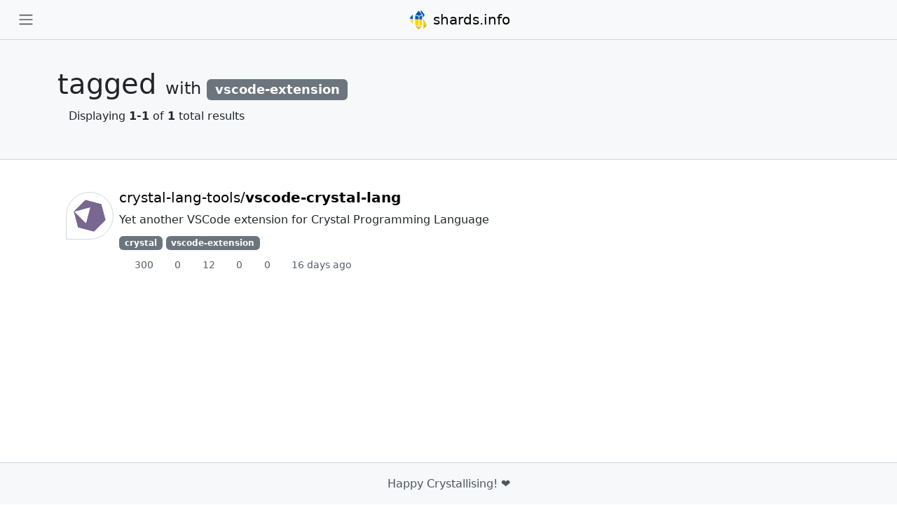

--- FILE ---
content_type: text/html
request_url: https://shards.info/tags/vscode-extension
body_size: 2453
content:
<!DOCTYPE html>
<html lang="en">
  <head>
    <!--Global site tag (gtag.js) - Google Analytics-->
<script async="async" src="https://www.googletagmanager.com/gtag/js?id=UA-116339937-1">"</script>
<script>
  window.dataLayer = window.dataLayer || [];
  function gtag(){dataLayer.push(arguments);}
  gtag('js', new Date());
  gtag('config', 'UA-116339937-1');
</script>
    <meta charset="utf-8">
    <meta name="viewport" content="width=device-width, initial-scale=1, shrink-to-fit=no">
    <meta name="description" content="Crystal repositories with tag 'vscode-extension'">
    <link href="/favicon.ico" rel="shortcut icon" type="image/x-icon">
    
<meta property="og:site_name" content="shards.info">
<meta property="og:type" content="object">
<meta property="og:title" content="shards.info">
<meta property="og:description" content="View of all repositories on Github and Gitlab that have Crystal code in them">
<meta property="og:image" content="https://shards.info/images/logo.png">
<meta property="og:url" content="https://shards.info/tags/vscode-extension">
    <link rel="stylesheet" href="/dist/application.css?v=80814ee" async="async" defer="defer">
    <script src="/dist/application.js?v=80814ee" media="all"></script>
    <link rel="icon" sizes="264x168" href="/images/speeddial.png" async="async" defer="defer">
    <title>Repositories tagged with &#39;vscode-extension&#39;</title>
  </head>
  <body>
    <script>
      const theme = localStorage.getItem('theme') || 'light';
      document.documentElement.classList.add(theme);
    </script>
    <nav class="navbar fixed-top">
  <div class="container-fluid">
    <button class="btn" data-bs-toggle="modal" data-bs-target="#sidebar-modal">
      <span class="navbar-toggler-icon"></span>
    </button>
    <a class="navbar-brand mx-auto" href="/">
      <img class="d-inline-block align-top" src="/images/logo_ua.svg" width="30" height="30" alt="">
      shards.info 
    </a>
    <ul class="navbar-nav me">
      <li class="nav-item">
        <a class="nav-link" href="/auth/github">
          <i class="fas fa-sign-in-alt"></i>
        </a>
      </li>
    </ul>
  </div>
</nav>
    <div id="sidebar-modal" class="modal fade slide-from-left" tabindex="-1">
  <div class="modal-dialog">
    <div class="modal-content">
      <div class="modal-header">
        <div class="navbar-brand">
          <img class="d-inline-block align-middle" src="/images/logo_ua.svg" width="30" height="30" alt="">
          shards.info 
        </div>
        <button class="btn-close" type="button" data-bs-dismiss="modal"></button>
      </div>
      <div class="modal-body">
        <div class="d-flex">
          <button id="themeSwitcher" class="nav-link pe-2"></button>
          <div class="search-wrap">
            <div class="form-group has-search">
              <span class="fa fa-search form-control-feedback"></span>
              <form id="search" action="/search" method="GET" autocomplete="off">
                <input class="form-control me-2" aria-label="Search" name="query" type="search" placeholder="Search shards..." onClick="this.select();" value="">
              </form>
            </div>
          </div>
        </div>
        <hr>
        <div class="navbar-nav me-auto mb-2 mb-lg-0">
          <ul class="nav flex-column">
            <li class="nav-item">
              <a class="nav-link" href="/">
                <i class="fa-solid fa-house"></i>
                Home
              </a>
            </li>
            <li class="nav-item">
              <a class="nav-link" href="/repositories">
                <i class="fas fa-compass"></i>
                Browse repositories
              </a>
            </li>
            <li class="nav-item">
              <a class="nav-link" href="/stats">
                <i class="fas fa-chart-simple"></i>
                Statistics
              </a>
            </li>
            <li class="nav-item">
              <a class="nav-link" href="/about">
                <i class="fas fa-circle-info"></i>
                About
              </a>
            </li>
            <li class="nav-item">
              <hr>
            </li>
            <li class="nav-item">
              <p class="fs-6 fw-lighter">External links</p>
            </li>
            <li class="nav-item">
              <a class="nav-link" href="https://stats.uptimerobot.com/m770xt1j6Q" target="_blank">
                <i class="fas fa-wave-square"></i>
                Service Status
              </a>
            </li>
            <li class="nav-item">
              <a class="nav-link" href="https://github.com/mamantoha/shards-info" target="_blank">
                <i class="fa-brands fa-github"></i>
                GitHub repository
              </a>
            </li>
          </ul>
        </div>
      </div>
      <div class="modal-footer">
        © 2026
      </div>
    </div>
  </div>
</div>
    <button class="btn btn-dark back-to-top" id="back-to-top" href="#" role="button" title="Click to return on the top page">
  <span class="fas fa-chevron-up back-to-top-icon"></span>
</button>
    <div role="main">
      
      <div>
  <h1 class="page__heading">
    <div class="container">
      tagged 
      <span class="page__subheading">
        with 
        <span class="badge badge-info">
          vscode-extension
        </span>
      </span>
      <div class="result_stats">
        Displaying
        <strong>1-1</strong>
        of
        <strong>1</strong>
        total results
      </div>
    </div>
  </h1>
</div>
<div class="container">
  
<div class="shards__shard d-flex">
  <a class="d-block me-2 mt-1" href="/github/crystal-lang-tools/">
    <div class="avatar_block">
      <img class="avatar" src="https://avatars.githubusercontent.com/u/14251061?v=4&s=64" alt="crystal-lang-tools">
      <span class="badge">
        <span class="fa-stack">
          <i class="fas fa-circle fa-stack-2x"></i>
          <i class="fab fa-github fa-stack-1x fa-inverse"></i>
        </span>
      </span>
    </div>
  </a>
  <div class="width-full">
    <div class="shards__shard_info">
      <div class="small text-secondary">
      </div>
      <h2 class="shards__shard_name css-truncate">
        <a href="/github/crystal-lang-tools/vscode-crystal-lang/">
          crystal-lang-tools/<span class='text-normal'>vscode-crystal-lang</span>
        </a>
      </h2>
      <p class="shards__shard_desc dont-break-out">
        Yet another VSCode extension for Crystal Programming Language
      </p>
    </div>
    <div class="shard__topics">
      <a class="badge bg-secondary text-monospace" href="/tags/crystal">crystal</a>
      <a class="badge bg-secondary text-monospace" href="/tags/vscode-extension">vscode-extension</a>
    </div>
    <div class="shards__shard_github">
      <ul>
        <li>
          <i class="fas fa-star" title="Stars"></i>
          300
        </li>
        <li>
          <i class="fas fa-code-branch" title="Forks"></i>
          0
        </li>
        <li>
          <i class="fas fa-exclamation-circle" title="Open issues"></i>
          12
        </li>
        <li>
          <i class="fas fa-box" title="Used by"></i>
          0
        </li>
        <li>
          <i class="fas fa-sitemap" title="Dependencies"></i>
          0
        </li>
        <li>
          <i class="fas fa-rotate" title="Last activity"></i>
          16 days ago
        </li>
      </ul>
    </div>
  </div>
</div>
</div>




    </div>
    <div class="space"></div>
    <footer class="footer">
      <div class="container text-center">
        <span>Happy Crystallising! ❤️</span>
      </div>
    </footer>
  </body>
</html>

--- FILE ---
content_type: text/javascript
request_url: https://shards.info/dist/application.js?v=80814ee
body_size: 146568
content:
/*! For license information please see application.js.LICENSE.txt */
(()=>{var t={11(t,e,i){t.exports=function(t,e,i,n){"use strict";return class extends i{constructor(e,i){super(),(e=n.getElement(e))&&(this._element=e,this._config=this._getConfig(i),t.set(this._element,this.constructor.DATA_KEY,this))}dispose(){t.remove(this._element,this.constructor.DATA_KEY),e.off(this._element,this.constructor.EVENT_KEY);for(const t of Object.getOwnPropertyNames(this))this[t]=null}_queueCallback(t,e,i=!0){n.executeAfterTransition(t,e,i)}_getConfig(t){return t=this._mergeConfigObj(t,this._element),t=this._configAfterMerge(t),this._typeCheckConfig(t),t}static getInstance(e){return t.get(n.getElement(e),this.DATA_KEY)}static getOrCreateInstance(t,e={}){return this.getInstance(t)||new this(t,"object"==typeof e?e:null)}static get VERSION(){return"5.3.8"}static get DATA_KEY(){return`bs.${this.NAME}`}static get EVENT_KEY(){return`.${this.DATA_KEY}`}static eventName(t){return`${t}${this.EVENT_KEY}`}}}(i(269),i(956),i(105),i(35))},13(t,e,i){t.exports=function(t,e,i,n){"use strict";const s=".bs.tab",o=`hide${s}`,r=`hidden${s}`,a=`show${s}`,l=`shown${s}`,c=`click${s}`,h=`keydown${s}`,u=`load${s}`,d="ArrowLeft",f="ArrowRight",p="ArrowUp",g="ArrowDown",m="Home",b="End",v="active",_="fade",y="show",x=".dropdown-toggle",w=`:not(${x})`,k='[data-bs-toggle="tab"], [data-bs-toggle="pill"], [data-bs-toggle="list"]',C=`.nav-link${w}, .list-group-item${w}, [role="tab"]${w}, ${k}`,T=`.${v}[data-bs-toggle="tab"], .${v}[data-bs-toggle="pill"], .${v}[data-bs-toggle="list"]`;class A extends t{constructor(t){super(t),this._parent=this._element.closest('.list-group, .nav, [role="tablist"]'),this._parent&&(this._setInitialAttributes(this._parent,this._getChildren()),e.on(this._element,h,t=>this._keydown(t)))}static get NAME(){return"tab"}show(){const t=this._element;if(this._elemIsActive(t))return;const i=this._getActiveElem(),n=i?e.trigger(i,o,{relatedTarget:t}):null;e.trigger(t,a,{relatedTarget:i}).defaultPrevented||n&&n.defaultPrevented||(this._deactivate(i,t),this._activate(t,i))}_activate(t,n){if(!t)return;t.classList.add(v),this._activate(i.getElementFromSelector(t));this._queueCallback(()=>{"tab"===t.getAttribute("role")?(t.removeAttribute("tabindex"),t.setAttribute("aria-selected",!0),this._toggleDropDown(t,!0),e.trigger(t,l,{relatedTarget:n})):t.classList.add(y)},t,t.classList.contains(_))}_deactivate(t,n){if(!t)return;t.classList.remove(v),t.blur(),this._deactivate(i.getElementFromSelector(t));this._queueCallback(()=>{"tab"===t.getAttribute("role")?(t.setAttribute("aria-selected",!1),t.setAttribute("tabindex","-1"),this._toggleDropDown(t,!1),e.trigger(t,r,{relatedTarget:n})):t.classList.remove(y)},t,t.classList.contains(_))}_keydown(t){if(![d,f,p,g,m,b].includes(t.key))return;t.stopPropagation(),t.preventDefault();const e=this._getChildren().filter(t=>!n.isDisabled(t));let i;if([m,b].includes(t.key))i=e[t.key===m?0:e.length-1];else{const s=[f,g].includes(t.key);i=n.getNextActiveElement(e,t.target,s,!0)}i&&(i.focus({preventScroll:!0}),A.getOrCreateInstance(i).show())}_getChildren(){return i.find(C,this._parent)}_getActiveElem(){return this._getChildren().find(t=>this._elemIsActive(t))||null}_setInitialAttributes(t,e){this._setAttributeIfNotExists(t,"role","tablist");for(const t of e)this._setInitialAttributesOnChild(t)}_setInitialAttributesOnChild(t){t=this._getInnerElement(t);const e=this._elemIsActive(t),i=this._getOuterElement(t);t.setAttribute("aria-selected",e),i!==t&&this._setAttributeIfNotExists(i,"role","presentation"),e||t.setAttribute("tabindex","-1"),this._setAttributeIfNotExists(t,"role","tab"),this._setInitialAttributesOnTargetPanel(t)}_setInitialAttributesOnTargetPanel(t){const e=i.getElementFromSelector(t);e&&(this._setAttributeIfNotExists(e,"role","tabpanel"),t.id&&this._setAttributeIfNotExists(e,"aria-labelledby",`${t.id}`))}_toggleDropDown(t,e){const n=this._getOuterElement(t);if(!n.classList.contains("dropdown"))return;const s=(t,s)=>{const o=i.findOne(t,n);o&&o.classList.toggle(s,e)};s(x,v),s(".dropdown-menu",y),n.setAttribute("aria-expanded",e)}_setAttributeIfNotExists(t,e,i){t.hasAttribute(e)||t.setAttribute(e,i)}_elemIsActive(t){return t.classList.contains(v)}_getInnerElement(t){return t.matches(C)?t:i.findOne(C,t)}_getOuterElement(t){return t.closest(".nav-item, .list-group-item")||t}static jQueryInterface(t){return this.each(function(){const e=A.getOrCreateInstance(this);if("string"==typeof t){if(void 0===e[t]||t.startsWith("_")||"constructor"===t)throw new TypeError(`No method named "${t}"`);e[t]()}})}}return e.on(document,c,k,function(t){["A","AREA"].includes(this.tagName)&&t.preventDefault(),n.isDisabled(this)||A.getOrCreateInstance(this).show()}),e.on(window,u,()=>{for(const t of i.find(T))A.getOrCreateInstance(t)}),n.defineJQueryPlugin(A),A}(i(11),i(956),i(411),i(35))},29(t,e,i){t.exports=function(t,e,i,n,s,o,r){"use strict";function a(t){const e=Object.create(null,{[Symbol.toStringTag]:{value:"Module"}});if(t)for(const i in t)if("default"!==i){const n=Object.getOwnPropertyDescriptor(t,i);Object.defineProperty(e,i,n.get?n:{enumerable:!0,get:()=>t[i]})}return e.default=t,Object.freeze(e)}const l=a(t),c=new Set(["sanitize","allowList","sanitizeFn"]),h="fade",u="show",d=".tooltip-inner",f=".modal",p="hide.bs.modal",g="hover",m="focus",b="click",v={AUTO:"auto",TOP:"top",RIGHT:s.isRTL()?"left":"right",BOTTOM:"bottom",LEFT:s.isRTL()?"right":"left"},_={allowList:o.DefaultAllowlist,animation:!0,boundary:"clippingParents",container:!1,customClass:"",delay:0,fallbackPlacements:["top","right","bottom","left"],html:!1,offset:[0,6],placement:"top",popperConfig:null,sanitize:!0,sanitizeFn:null,selector:!1,template:'<div class="tooltip" role="tooltip"><div class="tooltip-arrow"></div><div class="tooltip-inner"></div></div>',title:"",trigger:"hover focus"},y={allowList:"object",animation:"boolean",boundary:"(string|element)",container:"(string|element|boolean)",customClass:"(string|function)",delay:"(number|object)",fallbackPlacements:"array",html:"boolean",offset:"(array|string|function)",placement:"(string|function)",popperConfig:"(null|object|function)",sanitize:"boolean",sanitizeFn:"(null|function)",selector:"(string|boolean)",template:"string",title:"(string|element|function)",trigger:"string"};class x extends e{constructor(t,e){if(void 0===l)throw new TypeError("Bootstrap's tooltips require Popper (https://popper.js.org/docs/v2/)");super(t,e),this._isEnabled=!0,this._timeout=0,this._isHovered=null,this._activeTrigger={},this._popper=null,this._templateFactory=null,this._newContent=null,this.tip=null,this._setListeners(),this._config.selector||this._fixTitle()}static get Default(){return _}static get DefaultType(){return y}static get NAME(){return"tooltip"}enable(){this._isEnabled=!0}disable(){this._isEnabled=!1}toggleEnabled(){this._isEnabled=!this._isEnabled}toggle(){this._isEnabled&&(this._isShown()?this._leave():this._enter())}dispose(){clearTimeout(this._timeout),i.off(this._element.closest(f),p,this._hideModalHandler),this._element.getAttribute("data-bs-original-title")&&this._element.setAttribute("title",this._element.getAttribute("data-bs-original-title")),this._disposePopper(),super.dispose()}show(){if("none"===this._element.style.display)throw new Error("Please use show on visible elements");if(!this._isWithContent()||!this._isEnabled)return;const t=i.trigger(this._element,this.constructor.eventName("show")),e=(s.findShadowRoot(this._element)||this._element.ownerDocument.documentElement).contains(this._element);if(t.defaultPrevented||!e)return;this._disposePopper();const n=this._getTipElement();this._element.setAttribute("aria-describedby",n.getAttribute("id"));const{container:o}=this._config;if(this._element.ownerDocument.documentElement.contains(this.tip)||(o.append(n),i.trigger(this._element,this.constructor.eventName("inserted"))),this._popper=this._createPopper(n),n.classList.add(u),"ontouchstart"in document.documentElement)for(const t of[].concat(...document.body.children))i.on(t,"mouseover",s.noop);this._queueCallback(()=>{i.trigger(this._element,this.constructor.eventName("shown")),!1===this._isHovered&&this._leave(),this._isHovered=!1},this.tip,this._isAnimated())}hide(){if(!this._isShown())return;if(i.trigger(this._element,this.constructor.eventName("hide")).defaultPrevented)return;if(this._getTipElement().classList.remove(u),"ontouchstart"in document.documentElement)for(const t of[].concat(...document.body.children))i.off(t,"mouseover",s.noop);this._activeTrigger[b]=!1,this._activeTrigger[m]=!1,this._activeTrigger[g]=!1,this._isHovered=null;this._queueCallback(()=>{this._isWithActiveTrigger()||(this._isHovered||this._disposePopper(),this._element.removeAttribute("aria-describedby"),i.trigger(this._element,this.constructor.eventName("hidden")))},this.tip,this._isAnimated())}update(){this._popper&&this._popper.update()}_isWithContent(){return Boolean(this._getTitle())}_getTipElement(){return this.tip||(this.tip=this._createTipElement(this._newContent||this._getContentForTemplate())),this.tip}_createTipElement(t){const e=this._getTemplateFactory(t).toHtml();if(!e)return null;e.classList.remove(h,u),e.classList.add(`bs-${this.constructor.NAME}-auto`);const i=s.getUID(this.constructor.NAME).toString();return e.setAttribute("id",i),this._isAnimated()&&e.classList.add(h),e}setContent(t){this._newContent=t,this._isShown()&&(this._disposePopper(),this.show())}_getTemplateFactory(t){return this._templateFactory?this._templateFactory.changeContent(t):this._templateFactory=new r({...this._config,content:t,extraClass:this._resolvePossibleFunction(this._config.customClass)}),this._templateFactory}_getContentForTemplate(){return{[d]:this._getTitle()}}_getTitle(){return this._resolvePossibleFunction(this._config.title)||this._element.getAttribute("data-bs-original-title")}_initializeOnDelegatedTarget(t){return this.constructor.getOrCreateInstance(t.delegateTarget,this._getDelegateConfig())}_isAnimated(){return this._config.animation||this.tip&&this.tip.classList.contains(h)}_isShown(){return this.tip&&this.tip.classList.contains(u)}_createPopper(t){const e=s.execute(this._config.placement,[this,t,this._element]),i=v[e.toUpperCase()];return l.createPopper(this._element,t,this._getPopperConfig(i))}_getOffset(){const{offset:t}=this._config;return"string"==typeof t?t.split(",").map(t=>Number.parseInt(t,10)):"function"==typeof t?e=>t(e,this._element):t}_resolvePossibleFunction(t){return s.execute(t,[this._element,this._element])}_getPopperConfig(t){const e={placement:t,modifiers:[{name:"flip",options:{fallbackPlacements:this._config.fallbackPlacements}},{name:"offset",options:{offset:this._getOffset()}},{name:"preventOverflow",options:{boundary:this._config.boundary}},{name:"arrow",options:{element:`.${this.constructor.NAME}-arrow`}},{name:"preSetPlacement",enabled:!0,phase:"beforeMain",fn:t=>{this._getTipElement().setAttribute("data-popper-placement",t.state.placement)}}]};return{...e,...s.execute(this._config.popperConfig,[void 0,e])}}_setListeners(){const t=this._config.trigger.split(" ");for(const e of t)if("click"===e)i.on(this._element,this.constructor.eventName("click"),this._config.selector,t=>{const e=this._initializeOnDelegatedTarget(t);e._activeTrigger[b]=!(e._isShown()&&e._activeTrigger[b]),e.toggle()});else if("manual"!==e){const t=e===g?this.constructor.eventName("mouseenter"):this.constructor.eventName("focusin"),n=e===g?this.constructor.eventName("mouseleave"):this.constructor.eventName("focusout");i.on(this._element,t,this._config.selector,t=>{const e=this._initializeOnDelegatedTarget(t);e._activeTrigger["focusin"===t.type?m:g]=!0,e._enter()}),i.on(this._element,n,this._config.selector,t=>{const e=this._initializeOnDelegatedTarget(t);e._activeTrigger["focusout"===t.type?m:g]=e._element.contains(t.relatedTarget),e._leave()})}this._hideModalHandler=()=>{this._element&&this.hide()},i.on(this._element.closest(f),p,this._hideModalHandler)}_fixTitle(){const t=this._element.getAttribute("title");t&&(this._element.getAttribute("aria-label")||this._element.textContent.trim()||this._element.setAttribute("aria-label",t),this._element.setAttribute("data-bs-original-title",t),this._element.removeAttribute("title"))}_enter(){this._isShown()||this._isHovered?this._isHovered=!0:(this._isHovered=!0,this._setTimeout(()=>{this._isHovered&&this.show()},this._config.delay.show))}_leave(){this._isWithActiveTrigger()||(this._isHovered=!1,this._setTimeout(()=>{this._isHovered||this.hide()},this._config.delay.hide))}_setTimeout(t,e){clearTimeout(this._timeout),this._timeout=setTimeout(t,e)}_isWithActiveTrigger(){return Object.values(this._activeTrigger).includes(!0)}_getConfig(t){const e=n.getDataAttributes(this._element);for(const t of Object.keys(e))c.has(t)&&delete e[t];return t={...e,..."object"==typeof t&&t?t:{}},t=this._mergeConfigObj(t),t=this._configAfterMerge(t),this._typeCheckConfig(t),t}_configAfterMerge(t){return t.container=!1===t.container?document.body:s.getElement(t.container),"number"==typeof t.delay&&(t.delay={show:t.delay,hide:t.delay}),"number"==typeof t.title&&(t.title=t.title.toString()),"number"==typeof t.content&&(t.content=t.content.toString()),t}_getDelegateConfig(){const t={};for(const[e,i]of Object.entries(this._config))this.constructor.Default[e]!==i&&(t[e]=i);return t.selector=!1,t.trigger="manual",t}_disposePopper(){this._popper&&(this._popper.destroy(),this._popper=null),this.tip&&(this.tip.remove(),this.tip=null)}static jQueryInterface(t){return this.each(function(){const e=x.getOrCreateInstance(this,t);if("string"==typeof t){if(void 0===e[t])throw new TypeError(`No method named "${t}"`);e[t]()}})}}return s.defineJQueryPlugin(x),x}(i(170),i(11),i(956),i(333),i(35),i(812),i(982))},35(t,e){!function(t){"use strict";const e="transitionend",i=t=>(t&&window.CSS&&window.CSS.escape&&(t=t.replace(/#([^\s"#']+)/g,(t,e)=>`#${CSS.escape(e)}`)),t),n=t=>{if(!t)return 0;let{transitionDuration:e,transitionDelay:i}=window.getComputedStyle(t);const n=Number.parseFloat(e),s=Number.parseFloat(i);return n||s?(e=e.split(",")[0],i=i.split(",")[0],1e3*(Number.parseFloat(e)+Number.parseFloat(i))):0},s=t=>{t.dispatchEvent(new Event(e))},o=t=>!(!t||"object"!=typeof t)&&(void 0!==t.jquery&&(t=t[0]),void 0!==t.nodeType),r=t=>{if(!document.documentElement.attachShadow)return null;if("function"==typeof t.getRootNode){const e=t.getRootNode();return e instanceof ShadowRoot?e:null}return t instanceof ShadowRoot?t:t.parentNode?r(t.parentNode):null},a=()=>window.jQuery&&!document.body.hasAttribute("data-bs-no-jquery")?window.jQuery:null,l=[],c=t=>{"loading"===document.readyState?(l.length||document.addEventListener("DOMContentLoaded",()=>{for(const t of l)t()}),l.push(t)):t()},h=(t,e=[],i=t)=>"function"==typeof t?t.call(...e):i;t.defineJQueryPlugin=t=>{c(()=>{const e=a();if(e){const i=t.NAME,n=e.fn[i];e.fn[i]=t.jQueryInterface,e.fn[i].Constructor=t,e.fn[i].noConflict=()=>(e.fn[i]=n,t.jQueryInterface)}})},t.execute=h,t.executeAfterTransition=(t,i,o=!0)=>{if(!o)return void h(t);const r=n(i)+5;let a=!1;const l=({target:n})=>{n===i&&(a=!0,i.removeEventListener(e,l),h(t))};i.addEventListener(e,l),setTimeout(()=>{a||s(i)},r)},t.findShadowRoot=r,t.getElement=t=>o(t)?t.jquery?t[0]:t:"string"==typeof t&&t.length>0?document.querySelector(i(t)):null,t.getNextActiveElement=(t,e,i,n)=>{const s=t.length;let o=t.indexOf(e);return-1===o?!i&&n?t[s-1]:t[0]:(o+=i?1:-1,n&&(o=(o+s)%s),t[Math.max(0,Math.min(o,s-1))])},t.getTransitionDurationFromElement=n,t.getUID=t=>{do{t+=Math.floor(1e6*Math.random())}while(document.getElementById(t));return t},t.getjQuery=a,t.isDisabled=t=>!t||t.nodeType!==Node.ELEMENT_NODE||!!t.classList.contains("disabled")||(void 0!==t.disabled?t.disabled:t.hasAttribute("disabled")&&"false"!==t.getAttribute("disabled")),t.isElement=o,t.isRTL=()=>"rtl"===document.documentElement.dir,t.isVisible=t=>{if(!o(t)||0===t.getClientRects().length)return!1;const e="visible"===getComputedStyle(t).getPropertyValue("visibility"),i=t.closest("details:not([open])");if(!i)return e;if(i!==t){const e=t.closest("summary");if(e&&e.parentNode!==i)return!1;if(null===e)return!1}return e},t.noop=()=>{},t.onDOMContentLoaded=c,t.parseSelector=i,t.reflow=t=>{t.offsetHeight},t.toType=t=>null==t?`${t}`:Object.prototype.toString.call(t).match(/\s([a-z]+)/i)[1].toLowerCase(),t.triggerTransitionEnd=s,Object.defineProperty(t,Symbol.toStringTag,{value:"Module"})}(e)},58(t){const e=(()=>{const t={tolerance:0,duration:800,easing:"easeOutQuart",container:window,callback:function(){}};function e(t,e,i,n){return t/=n,-i*(--t*t*t*t-1)+e}function i(t,e){const i={};return Object.keys(t).forEach(e=>{i[e]=t[e]}),Object.keys(e).forEach(t=>{i[t]=e[t]}),i}function n(t){return t instanceof HTMLElement?t.scrollTop:t.pageYOffset}function s(n={},s={}){this.options=i(t,n),this.easeFunctions=i({easeOutQuart:e},s)}return s.prototype.registerTrigger=function(t,e){if(!t)return;const n=t.getAttribute("href")||t.getAttribute("data-target"),s=n&&"#"!==n?document.getElementById(n.substring(1)):document.body,o=i(this.options,function(t,e){const i={};return Object.keys(e).forEach(e=>{const n=t.getAttribute(`data-mt-${s=e,s.replace(/([A-Z])/g,function(t){return"-"+t.toLowerCase()})}`);var s;n&&(i[e]=isNaN(n)?n:parseInt(n,10))}),i}(t,this.options));"function"==typeof e&&(o.callback=e);const r=t=>{t.preventDefault(),this.move(s,o)};return t.addEventListener("click",r,!1),()=>t.removeEventListener("click",r,!1)},s.prototype.move=function(t,e={}){if(0!==t&&!t)return;e=i(this.options,e);let s="number"==typeof t?t:t.getBoundingClientRect().top;const o=n(e.container);let r,a=null;s-=e.tolerance;const l=i=>{const c=n(this.options.container);a||(a=i-1);const h=i-a;if(r&&(s>0&&r>c||s<0&&r<c))return e.callback(t);r=c;const u=this.easeFunctions[e.easing](h,o,s,e.duration);e.container.scroll(0,u),h<e.duration?window.requestAnimationFrame(l):(e.container.scroll(0,s+o),e.callback(t))};window.requestAnimationFrame(l)},s.prototype.addEaseFunction=function(t,e){this.easeFunctions[t]=e},s})();t.exports=e},91(t,e,i){t.exports=function(t,e){"use strict";const i=".popover-header",n=".popover-body",s={...t.Default,content:"",offset:[0,8],placement:"right",template:'<div class="popover" role="tooltip"><div class="popover-arrow"></div><h3 class="popover-header"></h3><div class="popover-body"></div></div>',trigger:"click"},o={...t.DefaultType,content:"(null|string|element|function)"};class r extends t{static get Default(){return s}static get DefaultType(){return o}static get NAME(){return"popover"}_isWithContent(){return this._getTitle()||this._getContent()}_getContentForTemplate(){return{[i]:this._getTitle(),[n]:this._getContent()}}_getContent(){return this._resolvePossibleFunction(this._config.content)}static jQueryInterface(t){return this.each(function(){const e=r.getOrCreateInstance(this,t);if("string"==typeof t){if(void 0===e[t])throw new TypeError(`No method named "${t}"`);e[t]()}})}}return e.defineJQueryPlugin(r),r}(i(29),i(35))},105(t,e,i){t.exports=function(t,e){"use strict";return class{static get Default(){return{}}static get DefaultType(){return{}}static get NAME(){throw new Error('You have to implement the static method "NAME", for each component!')}_getConfig(t){return t=this._mergeConfigObj(t),t=this._configAfterMerge(t),this._typeCheckConfig(t),t}_configAfterMerge(t){return t}_mergeConfigObj(i,n){const s=e.isElement(n)?t.getDataAttribute(n,"config"):{};return{...this.constructor.Default,..."object"==typeof s?s:{},...e.isElement(n)?t.getDataAttributes(n):{},..."object"==typeof i?i:{}}}_typeCheckConfig(t,i=this.constructor.DefaultType){for(const[n,s]of Object.entries(i)){const i=t[n],o=e.isElement(i)?"element":e.toType(i);if(!new RegExp(s).test(o))throw new TypeError(`${this.constructor.NAME.toUpperCase()}: Option "${n}" provided type "${o}" but expected type "${s}".`)}}}}(i(333),i(35))},160(t,e,i){"use strict";t.exports=function(){if("object"==typeof globalThis)return globalThis;var t;try{t=this||new Function("return this")()}catch(t){if("object"==typeof window)return window;if("object"==typeof self)return self;if(void 0!==i.g)return i.g}return t}()},170(t,e,i){"use strict";i.r(e),i.d(e,{afterMain:()=>w,afterRead:()=>_,afterWrite:()=>T,applyStyles:()=>P,arrow:()=>J,auto:()=>a,basePlacements:()=>l,beforeMain:()=>y,beforeRead:()=>b,beforeWrite:()=>k,bottom:()=>s,clippingParents:()=>u,computeStyles:()=>it,createPopper:()=>Dt,createPopperBase:()=>Ot,createPopperLite:()=>Pt,detectOverflow:()=>bt,end:()=>h,eventListeners:()=>st,flip:()=>vt,hide:()=>xt,left:()=>r,main:()=>x,modifierPhases:()=>A,offset:()=>wt,placements:()=>m,popper:()=>f,popperGenerator:()=>Mt,popperOffsets:()=>kt,preventOverflow:()=>Ct,read:()=>v,reference:()=>p,right:()=>o,start:()=>c,top:()=>n,variationPlacements:()=>g,viewport:()=>d,write:()=>C});var n="top",s="bottom",o="right",r="left",a="auto",l=[n,s,o,r],c="start",h="end",u="clippingParents",d="viewport",f="popper",p="reference",g=l.reduce(function(t,e){return t.concat([e+"-"+c,e+"-"+h])},[]),m=[].concat(l,[a]).reduce(function(t,e){return t.concat([e,e+"-"+c,e+"-"+h])},[]),b="beforeRead",v="read",_="afterRead",y="beforeMain",x="main",w="afterMain",k="beforeWrite",C="write",T="afterWrite",A=[b,v,_,y,x,w,k,C,T];function E(t){return t?(t.nodeName||"").toLowerCase():null}function S(t){if(null==t)return window;if("[object Window]"!==t.toString()){var e=t.ownerDocument;return e&&e.defaultView||window}return t}function M(t){return t instanceof S(t).Element||t instanceof Element}function O(t){return t instanceof S(t).HTMLElement||t instanceof HTMLElement}function D(t){return"undefined"!=typeof ShadowRoot&&(t instanceof S(t).ShadowRoot||t instanceof ShadowRoot)}const P={name:"applyStyles",enabled:!0,phase:"write",fn:function(t){var e=t.state;Object.keys(e.elements).forEach(function(t){var i=e.styles[t]||{},n=e.attributes[t]||{},s=e.elements[t];O(s)&&E(s)&&(Object.assign(s.style,i),Object.keys(n).forEach(function(t){var e=n[t];!1===e?s.removeAttribute(t):s.setAttribute(t,!0===e?"":e)}))})},effect:function(t){var e=t.state,i={popper:{position:e.options.strategy,left:"0",top:"0",margin:"0"},arrow:{position:"absolute"},reference:{}};return Object.assign(e.elements.popper.style,i.popper),e.styles=i,e.elements.arrow&&Object.assign(e.elements.arrow.style,i.arrow),function(){Object.keys(e.elements).forEach(function(t){var n=e.elements[t],s=e.attributes[t]||{},o=Object.keys(e.styles.hasOwnProperty(t)?e.styles[t]:i[t]).reduce(function(t,e){return t[e]="",t},{});O(n)&&E(n)&&(Object.assign(n.style,o),Object.keys(s).forEach(function(t){n.removeAttribute(t)}))})}},requires:["computeStyles"]};function L(t){return t.split("-")[0]}var I=Math.max,j=Math.min,N=Math.round;function R(){var t=navigator.userAgentData;return null!=t&&t.brands&&Array.isArray(t.brands)?t.brands.map(function(t){return t.brand+"/"+t.version}).join(" "):navigator.userAgent}function $(){return!/^((?!chrome|android).)*safari/i.test(R())}function F(t,e,i){void 0===e&&(e=!1),void 0===i&&(i=!1);var n=t.getBoundingClientRect(),s=1,o=1;e&&O(t)&&(s=t.offsetWidth>0&&N(n.width)/t.offsetWidth||1,o=t.offsetHeight>0&&N(n.height)/t.offsetHeight||1);var r=(M(t)?S(t):window).visualViewport,a=!$()&&i,l=(n.left+(a&&r?r.offsetLeft:0))/s,c=(n.top+(a&&r?r.offsetTop:0))/o,h=n.width/s,u=n.height/o;return{width:h,height:u,top:c,right:l+h,bottom:c+u,left:l,x:l,y:c}}function z(t){var e=F(t),i=t.offsetWidth,n=t.offsetHeight;return Math.abs(e.width-i)<=1&&(i=e.width),Math.abs(e.height-n)<=1&&(n=e.height),{x:t.offsetLeft,y:t.offsetTop,width:i,height:n}}function H(t,e){var i=e.getRootNode&&e.getRootNode();if(t.contains(e))return!0;if(i&&D(i)){var n=e;do{if(n&&t.isSameNode(n))return!0;n=n.parentNode||n.host}while(n)}return!1}function W(t){return S(t).getComputedStyle(t)}function B(t){return["table","td","th"].indexOf(E(t))>=0}function V(t){return((M(t)?t.ownerDocument:t.document)||window.document).documentElement}function q(t){return"html"===E(t)?t:t.assignedSlot||t.parentNode||(D(t)?t.host:null)||V(t)}function U(t){return O(t)&&"fixed"!==W(t).position?t.offsetParent:null}function Y(t){for(var e=S(t),i=U(t);i&&B(i)&&"static"===W(i).position;)i=U(i);return i&&("html"===E(i)||"body"===E(i)&&"static"===W(i).position)?e:i||function(t){var e=/firefox/i.test(R());if(/Trident/i.test(R())&&O(t)&&"fixed"===W(t).position)return null;var i=q(t);for(D(i)&&(i=i.host);O(i)&&["html","body"].indexOf(E(i))<0;){var n=W(i);if("none"!==n.transform||"none"!==n.perspective||"paint"===n.contain||-1!==["transform","perspective"].indexOf(n.willChange)||e&&"filter"===n.willChange||e&&n.filter&&"none"!==n.filter)return i;i=i.parentNode}return null}(t)||e}function X(t){return["top","bottom"].indexOf(t)>=0?"x":"y"}function Q(t,e,i){return I(t,j(e,i))}function K(t){return Object.assign({},{top:0,right:0,bottom:0,left:0},t)}function G(t,e){return e.reduce(function(e,i){return e[i]=t,e},{})}const J={name:"arrow",enabled:!0,phase:"main",fn:function(t){var e,i=t.state,a=t.name,c=t.options,h=i.elements.arrow,u=i.modifiersData.popperOffsets,d=L(i.placement),f=X(d),p=[r,o].indexOf(d)>=0?"height":"width";if(h&&u){var g=function(t,e){return K("number"!=typeof(t="function"==typeof t?t(Object.assign({},e.rects,{placement:e.placement})):t)?t:G(t,l))}(c.padding,i),m=z(h),b="y"===f?n:r,v="y"===f?s:o,_=i.rects.reference[p]+i.rects.reference[f]-u[f]-i.rects.popper[p],y=u[f]-i.rects.reference[f],x=Y(h),w=x?"y"===f?x.clientHeight||0:x.clientWidth||0:0,k=_/2-y/2,C=g[b],T=w-m[p]-g[v],A=w/2-m[p]/2+k,E=Q(C,A,T),S=f;i.modifiersData[a]=((e={})[S]=E,e.centerOffset=E-A,e)}},effect:function(t){var e=t.state,i=t.options.element,n=void 0===i?"[data-popper-arrow]":i;null!=n&&("string"!=typeof n||(n=e.elements.popper.querySelector(n)))&&H(e.elements.popper,n)&&(e.elements.arrow=n)},requires:["popperOffsets"],requiresIfExists:["preventOverflow"]};function Z(t){return t.split("-")[1]}var tt={top:"auto",right:"auto",bottom:"auto",left:"auto"};function et(t){var e,i=t.popper,a=t.popperRect,l=t.placement,c=t.variation,u=t.offsets,d=t.position,f=t.gpuAcceleration,p=t.adaptive,g=t.roundOffsets,m=t.isFixed,b=u.x,v=void 0===b?0:b,_=u.y,y=void 0===_?0:_,x="function"==typeof g?g({x:v,y}):{x:v,y};v=x.x,y=x.y;var w=u.hasOwnProperty("x"),k=u.hasOwnProperty("y"),C=r,T=n,A=window;if(p){var E=Y(i),M="clientHeight",O="clientWidth";E===S(i)&&"static"!==W(E=V(i)).position&&"absolute"===d&&(M="scrollHeight",O="scrollWidth"),(l===n||(l===r||l===o)&&c===h)&&(T=s,y-=(m&&E===A&&A.visualViewport?A.visualViewport.height:E[M])-a.height,y*=f?1:-1),l!==r&&(l!==n&&l!==s||c!==h)||(C=o,v-=(m&&E===A&&A.visualViewport?A.visualViewport.width:E[O])-a.width,v*=f?1:-1)}var D,P=Object.assign({position:d},p&&tt),L=!0===g?function(t,e){var i=t.x,n=t.y,s=e.devicePixelRatio||1;return{x:N(i*s)/s||0,y:N(n*s)/s||0}}({x:v,y},S(i)):{x:v,y};return v=L.x,y=L.y,f?Object.assign({},P,((D={})[T]=k?"0":"",D[C]=w?"0":"",D.transform=(A.devicePixelRatio||1)<=1?"translate("+v+"px, "+y+"px)":"translate3d("+v+"px, "+y+"px, 0)",D)):Object.assign({},P,((e={})[T]=k?y+"px":"",e[C]=w?v+"px":"",e.transform="",e))}const it={name:"computeStyles",enabled:!0,phase:"beforeWrite",fn:function(t){var e=t.state,i=t.options,n=i.gpuAcceleration,s=void 0===n||n,o=i.adaptive,r=void 0===o||o,a=i.roundOffsets,l=void 0===a||a,c={placement:L(e.placement),variation:Z(e.placement),popper:e.elements.popper,popperRect:e.rects.popper,gpuAcceleration:s,isFixed:"fixed"===e.options.strategy};null!=e.modifiersData.popperOffsets&&(e.styles.popper=Object.assign({},e.styles.popper,et(Object.assign({},c,{offsets:e.modifiersData.popperOffsets,position:e.options.strategy,adaptive:r,roundOffsets:l})))),null!=e.modifiersData.arrow&&(e.styles.arrow=Object.assign({},e.styles.arrow,et(Object.assign({},c,{offsets:e.modifiersData.arrow,position:"absolute",adaptive:!1,roundOffsets:l})))),e.attributes.popper=Object.assign({},e.attributes.popper,{"data-popper-placement":e.placement})},data:{}};var nt={passive:!0};const st={name:"eventListeners",enabled:!0,phase:"write",fn:function(){},effect:function(t){var e=t.state,i=t.instance,n=t.options,s=n.scroll,o=void 0===s||s,r=n.resize,a=void 0===r||r,l=S(e.elements.popper),c=[].concat(e.scrollParents.reference,e.scrollParents.popper);return o&&c.forEach(function(t){t.addEventListener("scroll",i.update,nt)}),a&&l.addEventListener("resize",i.update,nt),function(){o&&c.forEach(function(t){t.removeEventListener("scroll",i.update,nt)}),a&&l.removeEventListener("resize",i.update,nt)}},data:{}};var ot={left:"right",right:"left",bottom:"top",top:"bottom"};function rt(t){return t.replace(/left|right|bottom|top/g,function(t){return ot[t]})}var at={start:"end",end:"start"};function lt(t){return t.replace(/start|end/g,function(t){return at[t]})}function ct(t){var e=S(t);return{scrollLeft:e.pageXOffset,scrollTop:e.pageYOffset}}function ht(t){return F(V(t)).left+ct(t).scrollLeft}function ut(t){var e=W(t),i=e.overflow,n=e.overflowX,s=e.overflowY;return/auto|scroll|overlay|hidden/.test(i+s+n)}function dt(t){return["html","body","#document"].indexOf(E(t))>=0?t.ownerDocument.body:O(t)&&ut(t)?t:dt(q(t))}function ft(t,e){var i;void 0===e&&(e=[]);var n=dt(t),s=n===(null==(i=t.ownerDocument)?void 0:i.body),o=S(n),r=s?[o].concat(o.visualViewport||[],ut(n)?n:[]):n,a=e.concat(r);return s?a:a.concat(ft(q(r)))}function pt(t){return Object.assign({},t,{left:t.x,top:t.y,right:t.x+t.width,bottom:t.y+t.height})}function gt(t,e,i){return e===d?pt(function(t,e){var i=S(t),n=V(t),s=i.visualViewport,o=n.clientWidth,r=n.clientHeight,a=0,l=0;if(s){o=s.width,r=s.height;var c=$();(c||!c&&"fixed"===e)&&(a=s.offsetLeft,l=s.offsetTop)}return{width:o,height:r,x:a+ht(t),y:l}}(t,i)):M(e)?function(t,e){var i=F(t,!1,"fixed"===e);return i.top=i.top+t.clientTop,i.left=i.left+t.clientLeft,i.bottom=i.top+t.clientHeight,i.right=i.left+t.clientWidth,i.width=t.clientWidth,i.height=t.clientHeight,i.x=i.left,i.y=i.top,i}(e,i):pt(function(t){var e,i=V(t),n=ct(t),s=null==(e=t.ownerDocument)?void 0:e.body,o=I(i.scrollWidth,i.clientWidth,s?s.scrollWidth:0,s?s.clientWidth:0),r=I(i.scrollHeight,i.clientHeight,s?s.scrollHeight:0,s?s.clientHeight:0),a=-n.scrollLeft+ht(t),l=-n.scrollTop;return"rtl"===W(s||i).direction&&(a+=I(i.clientWidth,s?s.clientWidth:0)-o),{width:o,height:r,x:a,y:l}}(V(t)))}function mt(t){var e,i=t.reference,a=t.element,l=t.placement,u=l?L(l):null,d=l?Z(l):null,f=i.x+i.width/2-a.width/2,p=i.y+i.height/2-a.height/2;switch(u){case n:e={x:f,y:i.y-a.height};break;case s:e={x:f,y:i.y+i.height};break;case o:e={x:i.x+i.width,y:p};break;case r:e={x:i.x-a.width,y:p};break;default:e={x:i.x,y:i.y}}var g=u?X(u):null;if(null!=g){var m="y"===g?"height":"width";switch(d){case c:e[g]=e[g]-(i[m]/2-a[m]/2);break;case h:e[g]=e[g]+(i[m]/2-a[m]/2)}}return e}function bt(t,e){void 0===e&&(e={});var i=e,r=i.placement,a=void 0===r?t.placement:r,c=i.strategy,h=void 0===c?t.strategy:c,g=i.boundary,m=void 0===g?u:g,b=i.rootBoundary,v=void 0===b?d:b,_=i.elementContext,y=void 0===_?f:_,x=i.altBoundary,w=void 0!==x&&x,k=i.padding,C=void 0===k?0:k,T=K("number"!=typeof C?C:G(C,l)),A=y===f?p:f,S=t.rects.popper,D=t.elements[w?A:y],P=function(t,e,i,n){var s="clippingParents"===e?function(t){var e=ft(q(t)),i=["absolute","fixed"].indexOf(W(t).position)>=0&&O(t)?Y(t):t;return M(i)?e.filter(function(t){return M(t)&&H(t,i)&&"body"!==E(t)}):[]}(t):[].concat(e),o=[].concat(s,[i]),r=o[0],a=o.reduce(function(e,i){var s=gt(t,i,n);return e.top=I(s.top,e.top),e.right=j(s.right,e.right),e.bottom=j(s.bottom,e.bottom),e.left=I(s.left,e.left),e},gt(t,r,n));return a.width=a.right-a.left,a.height=a.bottom-a.top,a.x=a.left,a.y=a.top,a}(M(D)?D:D.contextElement||V(t.elements.popper),m,v,h),L=F(t.elements.reference),N=mt({reference:L,element:S,strategy:"absolute",placement:a}),R=pt(Object.assign({},S,N)),$=y===f?R:L,z={top:P.top-$.top+T.top,bottom:$.bottom-P.bottom+T.bottom,left:P.left-$.left+T.left,right:$.right-P.right+T.right},B=t.modifiersData.offset;if(y===f&&B){var U=B[a];Object.keys(z).forEach(function(t){var e=[o,s].indexOf(t)>=0?1:-1,i=[n,s].indexOf(t)>=0?"y":"x";z[t]+=U[i]*e})}return z}const vt={name:"flip",enabled:!0,phase:"main",fn:function(t){var e=t.state,i=t.options,h=t.name;if(!e.modifiersData[h]._skip){for(var u=i.mainAxis,d=void 0===u||u,f=i.altAxis,p=void 0===f||f,b=i.fallbackPlacements,v=i.padding,_=i.boundary,y=i.rootBoundary,x=i.altBoundary,w=i.flipVariations,k=void 0===w||w,C=i.allowedAutoPlacements,T=e.options.placement,A=L(T),E=b||(A!==T&&k?function(t){if(L(t)===a)return[];var e=rt(t);return[lt(t),e,lt(e)]}(T):[rt(T)]),S=[T].concat(E).reduce(function(t,i){return t.concat(L(i)===a?function(t,e){void 0===e&&(e={});var i=e,n=i.placement,s=i.boundary,o=i.rootBoundary,r=i.padding,a=i.flipVariations,c=i.allowedAutoPlacements,h=void 0===c?m:c,u=Z(n),d=u?a?g:g.filter(function(t){return Z(t)===u}):l,f=d.filter(function(t){return h.indexOf(t)>=0});0===f.length&&(f=d);var p=f.reduce(function(e,i){return e[i]=bt(t,{placement:i,boundary:s,rootBoundary:o,padding:r})[L(i)],e},{});return Object.keys(p).sort(function(t,e){return p[t]-p[e]})}(e,{placement:i,boundary:_,rootBoundary:y,padding:v,flipVariations:k,allowedAutoPlacements:C}):i)},[]),M=e.rects.reference,O=e.rects.popper,D=new Map,P=!0,I=S[0],j=0;j<S.length;j++){var N=S[j],R=L(N),$=Z(N)===c,F=[n,s].indexOf(R)>=0,z=F?"width":"height",H=bt(e,{placement:N,boundary:_,rootBoundary:y,altBoundary:x,padding:v}),W=F?$?o:r:$?s:n;M[z]>O[z]&&(W=rt(W));var B=rt(W),V=[];if(d&&V.push(H[R]<=0),p&&V.push(H[W]<=0,H[B]<=0),V.every(function(t){return t})){I=N,P=!1;break}D.set(N,V)}if(P)for(var q=function(t){var e=S.find(function(e){var i=D.get(e);if(i)return i.slice(0,t).every(function(t){return t})});if(e)return I=e,"break"},U=k?3:1;U>0&&"break"!==q(U);U--);e.placement!==I&&(e.modifiersData[h]._skip=!0,e.placement=I,e.reset=!0)}},requiresIfExists:["offset"],data:{_skip:!1}};function _t(t,e,i){return void 0===i&&(i={x:0,y:0}),{top:t.top-e.height-i.y,right:t.right-e.width+i.x,bottom:t.bottom-e.height+i.y,left:t.left-e.width-i.x}}function yt(t){return[n,o,s,r].some(function(e){return t[e]>=0})}const xt={name:"hide",enabled:!0,phase:"main",requiresIfExists:["preventOverflow"],fn:function(t){var e=t.state,i=t.name,n=e.rects.reference,s=e.rects.popper,o=e.modifiersData.preventOverflow,r=bt(e,{elementContext:"reference"}),a=bt(e,{altBoundary:!0}),l=_t(r,n),c=_t(a,s,o),h=yt(l),u=yt(c);e.modifiersData[i]={referenceClippingOffsets:l,popperEscapeOffsets:c,isReferenceHidden:h,hasPopperEscaped:u},e.attributes.popper=Object.assign({},e.attributes.popper,{"data-popper-reference-hidden":h,"data-popper-escaped":u})}},wt={name:"offset",enabled:!0,phase:"main",requires:["popperOffsets"],fn:function(t){var e=t.state,i=t.options,s=t.name,a=i.offset,l=void 0===a?[0,0]:a,c=m.reduce(function(t,i){return t[i]=function(t,e,i){var s=L(t),a=[r,n].indexOf(s)>=0?-1:1,l="function"==typeof i?i(Object.assign({},e,{placement:t})):i,c=l[0],h=l[1];return c=c||0,h=(h||0)*a,[r,o].indexOf(s)>=0?{x:h,y:c}:{x:c,y:h}}(i,e.rects,l),t},{}),h=c[e.placement],u=h.x,d=h.y;null!=e.modifiersData.popperOffsets&&(e.modifiersData.popperOffsets.x+=u,e.modifiersData.popperOffsets.y+=d),e.modifiersData[s]=c}},kt={name:"popperOffsets",enabled:!0,phase:"read",fn:function(t){var e=t.state,i=t.name;e.modifiersData[i]=mt({reference:e.rects.reference,element:e.rects.popper,strategy:"absolute",placement:e.placement})},data:{}},Ct={name:"preventOverflow",enabled:!0,phase:"main",fn:function(t){var e=t.state,i=t.options,a=t.name,l=i.mainAxis,h=void 0===l||l,u=i.altAxis,d=void 0!==u&&u,f=i.boundary,p=i.rootBoundary,g=i.altBoundary,m=i.padding,b=i.tether,v=void 0===b||b,_=i.tetherOffset,y=void 0===_?0:_,x=bt(e,{boundary:f,rootBoundary:p,padding:m,altBoundary:g}),w=L(e.placement),k=Z(e.placement),C=!k,T=X(w),A="x"===T?"y":"x",E=e.modifiersData.popperOffsets,S=e.rects.reference,M=e.rects.popper,O="function"==typeof y?y(Object.assign({},e.rects,{placement:e.placement})):y,D="number"==typeof O?{mainAxis:O,altAxis:O}:Object.assign({mainAxis:0,altAxis:0},O),P=e.modifiersData.offset?e.modifiersData.offset[e.placement]:null,N={x:0,y:0};if(E){if(h){var R,$="y"===T?n:r,F="y"===T?s:o,H="y"===T?"height":"width",W=E[T],B=W+x[$],V=W-x[F],q=v?-M[H]/2:0,U=k===c?S[H]:M[H],K=k===c?-M[H]:-S[H],G=e.elements.arrow,J=v&&G?z(G):{width:0,height:0},tt=e.modifiersData["arrow#persistent"]?e.modifiersData["arrow#persistent"].padding:{top:0,right:0,bottom:0,left:0},et=tt[$],it=tt[F],nt=Q(0,S[H],J[H]),st=C?S[H]/2-q-nt-et-D.mainAxis:U-nt-et-D.mainAxis,ot=C?-S[H]/2+q+nt+it+D.mainAxis:K+nt+it+D.mainAxis,rt=e.elements.arrow&&Y(e.elements.arrow),at=rt?"y"===T?rt.clientTop||0:rt.clientLeft||0:0,lt=null!=(R=null==P?void 0:P[T])?R:0,ct=W+ot-lt,ht=Q(v?j(B,W+st-lt-at):B,W,v?I(V,ct):V);E[T]=ht,N[T]=ht-W}if(d){var ut,dt="x"===T?n:r,ft="x"===T?s:o,pt=E[A],gt="y"===A?"height":"width",mt=pt+x[dt],vt=pt-x[ft],_t=-1!==[n,r].indexOf(w),yt=null!=(ut=null==P?void 0:P[A])?ut:0,xt=_t?mt:pt-S[gt]-M[gt]-yt+D.altAxis,wt=_t?pt+S[gt]+M[gt]-yt-D.altAxis:vt,kt=v&&_t?function(t,e,i){var n=Q(t,e,i);return n>i?i:n}(xt,pt,wt):Q(v?xt:mt,pt,v?wt:vt);E[A]=kt,N[A]=kt-pt}e.modifiersData[a]=N}},requiresIfExists:["offset"]};function Tt(t,e,i){void 0===i&&(i=!1);var n,s,o=O(e),r=O(e)&&function(t){var e=t.getBoundingClientRect(),i=N(e.width)/t.offsetWidth||1,n=N(e.height)/t.offsetHeight||1;return 1!==i||1!==n}(e),a=V(e),l=F(t,r,i),c={scrollLeft:0,scrollTop:0},h={x:0,y:0};return(o||!o&&!i)&&(("body"!==E(e)||ut(a))&&(c=(n=e)!==S(n)&&O(n)?{scrollLeft:(s=n).scrollLeft,scrollTop:s.scrollTop}:ct(n)),O(e)?((h=F(e,!0)).x+=e.clientLeft,h.y+=e.clientTop):a&&(h.x=ht(a))),{x:l.left+c.scrollLeft-h.x,y:l.top+c.scrollTop-h.y,width:l.width,height:l.height}}function At(t){var e=new Map,i=new Set,n=[];function s(t){i.add(t.name),[].concat(t.requires||[],t.requiresIfExists||[]).forEach(function(t){if(!i.has(t)){var n=e.get(t);n&&s(n)}}),n.push(t)}return t.forEach(function(t){e.set(t.name,t)}),t.forEach(function(t){i.has(t.name)||s(t)}),n}var Et={placement:"bottom",modifiers:[],strategy:"absolute"};function St(){for(var t=arguments.length,e=new Array(t),i=0;i<t;i++)e[i]=arguments[i];return!e.some(function(t){return!(t&&"function"==typeof t.getBoundingClientRect)})}function Mt(t){void 0===t&&(t={});var e=t,i=e.defaultModifiers,n=void 0===i?[]:i,s=e.defaultOptions,o=void 0===s?Et:s;return function(t,e,i){void 0===i&&(i=o);var s,r,a={placement:"bottom",orderedModifiers:[],options:Object.assign({},Et,o),modifiersData:{},elements:{reference:t,popper:e},attributes:{},styles:{}},l=[],c=!1,h={state:a,setOptions:function(i){var s="function"==typeof i?i(a.options):i;u(),a.options=Object.assign({},o,a.options,s),a.scrollParents={reference:M(t)?ft(t):t.contextElement?ft(t.contextElement):[],popper:ft(e)};var r,c,d=function(t){var e=At(t);return A.reduce(function(t,i){return t.concat(e.filter(function(t){return t.phase===i}))},[])}((r=[].concat(n,a.options.modifiers),c=r.reduce(function(t,e){var i=t[e.name];return t[e.name]=i?Object.assign({},i,e,{options:Object.assign({},i.options,e.options),data:Object.assign({},i.data,e.data)}):e,t},{}),Object.keys(c).map(function(t){return c[t]})));return a.orderedModifiers=d.filter(function(t){return t.enabled}),a.orderedModifiers.forEach(function(t){var e=t.name,i=t.options,n=void 0===i?{}:i,s=t.effect;if("function"==typeof s){var o=s({state:a,name:e,instance:h,options:n});l.push(o||function(){})}}),h.update()},forceUpdate:function(){if(!c){var t=a.elements,e=t.reference,i=t.popper;if(St(e,i)){a.rects={reference:Tt(e,Y(i),"fixed"===a.options.strategy),popper:z(i)},a.reset=!1,a.placement=a.options.placement,a.orderedModifiers.forEach(function(t){return a.modifiersData[t.name]=Object.assign({},t.data)});for(var n=0;n<a.orderedModifiers.length;n++)if(!0!==a.reset){var s=a.orderedModifiers[n],o=s.fn,r=s.options,l=void 0===r?{}:r,u=s.name;"function"==typeof o&&(a=o({state:a,options:l,name:u,instance:h})||a)}else a.reset=!1,n=-1}}},update:(s=function(){return new Promise(function(t){h.forceUpdate(),t(a)})},function(){return r||(r=new Promise(function(t){Promise.resolve().then(function(){r=void 0,t(s())})})),r}),destroy:function(){u(),c=!0}};if(!St(t,e))return h;function u(){l.forEach(function(t){return t()}),l=[]}return h.setOptions(i).then(function(t){!c&&i.onFirstUpdate&&i.onFirstUpdate(t)}),h}}var Ot=Mt(),Dt=Mt({defaultModifiers:[st,kt,it,P,wt,vt,Ct,J,xt]}),Pt=Mt({defaultModifiers:[st,kt,it,P]})},248(t,e,i){!function(t,e,i,n){"use strict";t.enableDismissTrigger=(t,s="hide")=>{const o=`click.dismiss${t.EVENT_KEY}`,r=t.NAME;e.on(document,o,`[data-bs-dismiss="${r}"]`,function(e){if(["A","AREA"].includes(this.tagName)&&e.preventDefault(),n.isDisabled(this))return;const o=i.getElementFromSelector(this)||this.closest(`.${r}`);t.getOrCreateInstance(o)[s]()})},Object.defineProperty(t,Symbol.toStringTag,{value:"Module"})}(e,i(956),i(411),i(35))},269(t){t.exports=function(){"use strict";const t=new Map;return{set(e,i,n){t.has(e)||t.set(e,new Map);const s=t.get(e);s.has(i)||0===s.size?s.set(i,n):console.error(`Bootstrap doesn't allow more than one instance per element. Bound instance: ${Array.from(s.keys())[0]}.`)},get:(e,i)=>t.has(e)&&t.get(e).get(i)||null,remove(e,i){if(!t.has(e))return;const n=t.get(e);n.delete(i),0===n.size&&t.delete(e)}}}()},280(){!function(t,e){"use strict";var i=t.fn.twbsPagination,n=function(e,i){if(this.$element=t(e),this.options=t.extend({},t.fn.twbsPagination.defaults,i),this.options.startPage<1||this.options.startPage>this.options.totalPages)throw new Error("Start page option is incorrect");if(this.options.totalPages=parseInt(this.options.totalPages),isNaN(this.options.totalPages))throw new Error("Total pages option is not correct!");if(this.options.visiblePages=parseInt(this.options.visiblePages),isNaN(this.options.visiblePages))throw new Error("Visible pages option is not correct!");if(this.options.beforePageClick instanceof Function&&this.$element.first().on("beforePage",this.options.beforePageClick),this.options.onPageClick instanceof Function&&this.$element.first().on("page",this.options.onPageClick),this.options.hideOnlyOnePage&&1==this.options.totalPages)return this.options.initiateStartPageClick&&this.$element.trigger("page",1),this;if(this.options.href&&(this.options.startPage=this.getPageFromQueryString(),this.options.startPage||(this.options.startPage=1)),"UL"===("function"==typeof this.$element.prop?this.$element.prop("tagName"):this.$element.attr("tagName")))this.$listContainer=this.$element;else{var n=this.$element,s=t([]);n.each(function(e){var i=t("<ul></ul>");t(this).append(i),s.push(i[0])}),this.$listContainer=s,this.$element=s}return this.$listContainer.addClass(this.options.paginationClass),this.options.initiateStartPageClick?this.show(this.options.startPage):(this.currentPage=this.options.startPage,this.render(this.getPages(this.options.startPage)),this.setupEvents()),this};n.prototype={constructor:n,destroy:function(){return this.$element.empty(),this.$element.removeData("twbs-pagination"),this.$element.off("page"),this},show:function(t){if(t<1||t>this.options.totalPages)throw new Error("Page is incorrect.");this.currentPage=t,this.$element.trigger("beforePage",t);var e=this.getPages(t);return this.render(e),this.setupEvents(),this.$element.trigger("page",t),e},enable:function(){this.show(this.currentPage)},disable:function(){var e=this;this.$listContainer.off("click").on("click","li",function(t){t.preventDefault()}),this.$listContainer.children().each(function(){t(this).hasClass(e.options.activeClass)||t(this).addClass(e.options.disabledClass)})},buildListItems:function(t){var e=[];if(this.options.first&&e.push(this.buildItem("first",1)),this.options.prev){var i=t.currentPage>1?t.currentPage-1:this.options.loop?this.options.totalPages:1;e.push(this.buildItem("prev",i))}for(var n=0;n<t.numeric.length;n++)e.push(this.buildItem("page",t.numeric[n]));if(this.options.next){var s=t.currentPage<this.options.totalPages?t.currentPage+1:this.options.loop?1:this.options.totalPages;e.push(this.buildItem("next",s))}return this.options.last&&e.push(this.buildItem("last",this.options.totalPages)),e},buildItem:function(e,i){var n=t("<li></li>"),s=t("<a></a>"),o=this.options[e]?this.makeText(this.options[e],i):i;return n.addClass(this.options[e+"Class"]),n.data("page",i),n.data("page-type",e),n.append(s.attr("href",this.makeHref(i)).addClass(this.options.anchorClass).html(o)),n},getPages:function(t){var e=[],i=Math.floor(this.options.visiblePages/2),n=t-i+1-this.options.visiblePages%2,s=t+i,o=this.options.visiblePages;o>this.options.totalPages&&(o=this.options.totalPages),n<=0&&(n=1,s=o),s>this.options.totalPages&&(n=this.options.totalPages-o+1,s=this.options.totalPages);for(var r=n;r<=s;)e.push(r),r++;return{currentPage:t,numeric:e}},render:function(e){var i=this;this.$listContainer.children().remove();var n=this.buildListItems(e);t.each(n,function(t,e){i.$listContainer.append(e)}),this.$listContainer.children().each(function(){var n=t(this);switch(n.data("page-type")){case"page":n.data("page")===e.currentPage&&n.addClass(i.options.activeClass);break;case"first":n.toggleClass(i.options.disabledClass,1===e.currentPage);break;case"last":n.toggleClass(i.options.disabledClass,e.currentPage===i.options.totalPages);break;case"prev":n.toggleClass(i.options.disabledClass,!i.options.loop&&1===e.currentPage);break;case"next":n.toggleClass(i.options.disabledClass,!i.options.loop&&e.currentPage===i.options.totalPages)}})},setupEvents:function(){var e=this;this.$listContainer.off("click").on("click","li",function(i){var n=t(this);if(n.hasClass(e.options.disabledClass)||n.hasClass(e.options.activeClass))return!1;!e.options.href&&i.preventDefault(),e.show(parseInt(n.data("page")))})},changeTotalPages:function(t,e){return this.options.totalPages=t,this.show(e)},makeHref:function(t){return this.options.href?this.generateQueryString(t):"#"},makeText:function(t,e){return t.replace(this.options.pageVariable,e).replace(this.options.totalPagesVariable,this.options.totalPages)},getPageFromQueryString:function(t){var e=this.getSearchString(t),i=new RegExp(this.options.pageVariable+"(=([^&#]*)|&|#|$)").exec(e);return i&&i[2]?(i=decodeURIComponent(i[2]),i=parseInt(i),isNaN(i)?null:i):null},generateQueryString:function(t,e){var i=this.getSearchString(e),n=new RegExp(this.options.pageVariable+"=*[^&#]*");return i?n.test(i)||(i+="&"+this.options.pageVariable+"=1"):i=this.options.pageVariable+"=1","?"+i.replace(n,this.options.pageVariable+"="+t)},getSearchString:function(t){var i=t||e.location.search;return""===i?null:(0===i.indexOf("?")&&(i=i.substr(1)),i)},getCurrentPage:function(){return this.currentPage},getTotalPages:function(){return this.options.totalPages}},t.fn.twbsPagination=function(e){var i,s=Array.prototype.slice.call(arguments,1),o=t(this),r=o.data("twbs-pagination"),a="object"==typeof e?e:{};return r||o.data("twbs-pagination",r=new n(this,a)),"string"==typeof e&&(i=r[e].apply(r,s)),void 0===i?o:i},t.fn.twbsPagination.defaults={totalPages:1,startPage:1,visiblePages:5,initiateStartPageClick:!0,hideOnlyOnePage:!1,href:!1,pageVariable:"{{page}}",totalPagesVariable:"{{total_pages}}",page:null,first:"First",prev:"Previous",next:"Next",last:"Last",loop:!1,beforePageClick:null,onPageClick:null,paginationClass:"pagination",nextClass:"page-item next",prevClass:"page-item prev",lastClass:"page-item last",firstClass:"page-item first",pageClass:"page-item",activeClass:"active",disabledClass:"disabled",anchorClass:"page-link"},t.fn.twbsPagination.Constructor=n,t.fn.twbsPagination.noConflict=function(){return t.fn.twbsPagination=i,this},t.fn.twbsPagination.version="1.4.2"}(window.jQuery,window,document)},333(t){t.exports=function(){"use strict";function t(t){if("true"===t)return!0;if("false"===t)return!1;if(t===Number(t).toString())return Number(t);if(""===t||"null"===t)return null;if("string"!=typeof t)return t;try{return JSON.parse(decodeURIComponent(t))}catch(e){return t}}function e(t){return t.replace(/[A-Z]/g,t=>`-${t.toLowerCase()}`)}return{setDataAttribute(t,i,n){t.setAttribute(`data-bs-${e(i)}`,n)},removeDataAttribute(t,i){t.removeAttribute(`data-bs-${e(i)}`)},getDataAttributes(e){if(!e)return{};const i={},n=Object.keys(e.dataset).filter(t=>t.startsWith("bs")&&!t.startsWith("bsConfig"));for(const s of n){let n=s.replace(/^bs/,"");n=n.charAt(0).toLowerCase()+n.slice(1),i[n]=t(e.dataset[s])}return i},getDataAttribute:(i,n)=>t(i.getAttribute(`data-bs-${e(n)}`))}}()},411(t,e,i){t.exports=function(t){"use strict";const e=e=>{let i=e.getAttribute("data-bs-target");if(!i||"#"===i){let t=e.getAttribute("href");if(!t||!t.includes("#")&&!t.startsWith("."))return null;t.includes("#")&&!t.startsWith("#")&&(t=`#${t.split("#")[1]}`),i=t&&"#"!==t?t.trim():null}return i?i.split(",").map(e=>t.parseSelector(e)).join(","):null},i={find:(t,e=document.documentElement)=>[].concat(...Element.prototype.querySelectorAll.call(e,t)),findOne:(t,e=document.documentElement)=>Element.prototype.querySelector.call(e,t),children:(t,e)=>[].concat(...t.children).filter(t=>t.matches(e)),parents(t,e){const i=[];let n=t.parentNode.closest(e);for(;n;)i.push(n),n=n.parentNode.closest(e);return i},prev(t,e){let i=t.previousElementSibling;for(;i;){if(i.matches(e))return[i];i=i.previousElementSibling}return[]},next(t,e){let i=t.nextElementSibling;for(;i;){if(i.matches(e))return[i];i=i.nextElementSibling}return[]},focusableChildren(e){const i=["a","button","input","textarea","select","details","[tabindex]",'[contenteditable="true"]'].map(t=>`${t}:not([tabindex^="-"])`).join(",");return this.find(i,e).filter(e=>!t.isDisabled(e)&&t.isVisible(e))},getSelectorFromElement(t){const n=e(t);return n&&i.findOne(n)?n:null},getElementFromSelector(t){const n=e(t);return n?i.findOne(n):null},getMultipleElementsFromSelector(t){const n=e(t);return n?i.find(n):[]}};return i}(i(35))},414(t){t.exports=function(){"use strict";const t=new Map,e={set(e,i,n){t.has(e)||t.set(e,new Map);const s=t.get(e);s.has(i)||0===s.size?s.set(i,n):console.error(`Bootstrap doesn't allow more than one instance per element. Bound instance: ${Array.from(s.keys())[0]}.`)},get:(e,i)=>t.has(e)&&t.get(e).get(i)||null,remove(e,i){if(!t.has(e))return;const n=t.get(e);n.delete(i),0===n.size&&t.delete(e)}},i="transitionend",n=t=>(t&&window.CSS&&window.CSS.escape&&(t=t.replace(/#([^\s"#']+)/g,(t,e)=>`#${CSS.escape(e)}`)),t),s=t=>null==t?`${t}`:Object.prototype.toString.call(t).match(/\s([a-z]+)/i)[1].toLowerCase(),o=t=>{t.dispatchEvent(new Event(i))},r=t=>!(!t||"object"!=typeof t)&&(void 0!==t.jquery&&(t=t[0]),void 0!==t.nodeType),a=t=>r(t)?t.jquery?t[0]:t:"string"==typeof t&&t.length>0?document.querySelector(n(t)):null,l=t=>{if(!r(t)||0===t.getClientRects().length)return!1;const e="visible"===getComputedStyle(t).getPropertyValue("visibility"),i=t.closest("details:not([open])");if(!i)return e;if(i!==t){const e=t.closest("summary");if(e&&e.parentNode!==i)return!1;if(null===e)return!1}return e},c=t=>!t||t.nodeType!==Node.ELEMENT_NODE||!!t.classList.contains("disabled")||(void 0!==t.disabled?t.disabled:t.hasAttribute("disabled")&&"false"!==t.getAttribute("disabled")),h=t=>{if(!document.documentElement.attachShadow)return null;if("function"==typeof t.getRootNode){const e=t.getRootNode();return e instanceof ShadowRoot?e:null}return t instanceof ShadowRoot?t:t.parentNode?h(t.parentNode):null},u=()=>{},d=t=>{t.offsetHeight},f=()=>window.jQuery&&!document.body.hasAttribute("data-bs-no-jquery")?window.jQuery:null,p=[],g=()=>"rtl"===document.documentElement.dir,m=t=>{var e;e=()=>{const e=f();if(e){const i=t.NAME,n=e.fn[i];e.fn[i]=t.jQueryInterface,e.fn[i].Constructor=t,e.fn[i].noConflict=()=>(e.fn[i]=n,t.jQueryInterface)}},"loading"===document.readyState?(p.length||document.addEventListener("DOMContentLoaded",()=>{for(const t of p)t()}),p.push(e)):e()},b=(t,e=[],i=t)=>"function"==typeof t?t.call(...e):i,v=(t,e,n=!0)=>{if(!n)return void b(t);const s=(t=>{if(!t)return 0;let{transitionDuration:e,transitionDelay:i}=window.getComputedStyle(t);const n=Number.parseFloat(e),s=Number.parseFloat(i);return n||s?(e=e.split(",")[0],i=i.split(",")[0],1e3*(Number.parseFloat(e)+Number.parseFloat(i))):0})(e)+5;let r=!1;const a=({target:n})=>{n===e&&(r=!0,e.removeEventListener(i,a),b(t))};e.addEventListener(i,a),setTimeout(()=>{r||o(e)},s)},_=(t,e,i,n)=>{const s=t.length;let o=t.indexOf(e);return-1===o?!i&&n?t[s-1]:t[0]:(o+=i?1:-1,n&&(o=(o+s)%s),t[Math.max(0,Math.min(o,s-1))])},y=/[^.]*(?=\..*)\.|.*/,x=/\..*/,w=/::\d+$/,k={};let C=1;const T={mouseenter:"mouseover",mouseleave:"mouseout"},A=new Set(["click","dblclick","mouseup","mousedown","contextmenu","mousewheel","DOMMouseScroll","mouseover","mouseout","mousemove","selectstart","selectend","keydown","keypress","keyup","orientationchange","touchstart","touchmove","touchend","touchcancel","pointerdown","pointermove","pointerup","pointerleave","pointercancel","gesturestart","gesturechange","gestureend","focus","blur","change","reset","select","submit","focusin","focusout","load","unload","beforeunload","resize","move","DOMContentLoaded","readystatechange","error","abort","scroll"]);function E(t,e){return e&&`${e}::${C++}`||t.uidEvent||C++}function S(t){const e=E(t);return t.uidEvent=e,k[e]=k[e]||{},k[e]}function M(t,e,i=null){return Object.values(t).find(t=>t.callable===e&&t.delegationSelector===i)}function O(t,e,i){const n="string"==typeof e,s=n?i:e||i;let o=I(t);return A.has(o)||(o=t),[n,s,o]}function D(t,e,i,n,s){if("string"!=typeof e||!t)return;let[o,r,a]=O(e,i,n);if(e in T){const t=t=>function(e){if(!e.relatedTarget||e.relatedTarget!==e.delegateTarget&&!e.delegateTarget.contains(e.relatedTarget))return t.call(this,e)};r=t(r)}const l=S(t),c=l[a]||(l[a]={}),h=M(c,r,o?i:null);if(h)return void(h.oneOff=h.oneOff&&s);const u=E(r,e.replace(y,"")),d=o?function(t,e,i){return function n(s){const o=t.querySelectorAll(e);for(let{target:r}=s;r&&r!==this;r=r.parentNode)for(const a of o)if(a===r)return N(s,{delegateTarget:r}),n.oneOff&&j.off(t,s.type,e,i),i.apply(r,[s])}}(t,i,r):function(t,e){return function i(n){return N(n,{delegateTarget:t}),i.oneOff&&j.off(t,n.type,e),e.apply(t,[n])}}(t,r);d.delegationSelector=o?i:null,d.callable=r,d.oneOff=s,d.uidEvent=u,c[u]=d,t.addEventListener(a,d,o)}function P(t,e,i,n,s){const o=M(e[i],n,s);o&&(t.removeEventListener(i,o,Boolean(s)),delete e[i][o.uidEvent])}function L(t,e,i,n){const s=e[i]||{};for(const[o,r]of Object.entries(s))o.includes(n)&&P(t,e,i,r.callable,r.delegationSelector)}function I(t){return t=t.replace(x,""),T[t]||t}const j={on(t,e,i,n){D(t,e,i,n,!1)},one(t,e,i,n){D(t,e,i,n,!0)},off(t,e,i,n){if("string"!=typeof e||!t)return;const[s,o,r]=O(e,i,n),a=r!==e,l=S(t),c=l[r]||{},h=e.startsWith(".");if(void 0===o){if(h)for(const i of Object.keys(l))L(t,l,i,e.slice(1));for(const[i,n]of Object.entries(c)){const s=i.replace(w,"");a&&!e.includes(s)||P(t,l,r,n.callable,n.delegationSelector)}}else{if(!Object.keys(c).length)return;P(t,l,r,o,s?i:null)}},trigger(t,e,i){if("string"!=typeof e||!t)return null;const n=f();let s=null,o=!0,r=!0,a=!1;e!==I(e)&&n&&(s=n.Event(e,i),n(t).trigger(s),o=!s.isPropagationStopped(),r=!s.isImmediatePropagationStopped(),a=s.isDefaultPrevented());const l=N(new Event(e,{bubbles:o,cancelable:!0}),i);return a&&l.preventDefault(),r&&t.dispatchEvent(l),l.defaultPrevented&&s&&s.preventDefault(),l}};function N(t,e={}){for(const[i,n]of Object.entries(e))try{t[i]=n}catch(e){Object.defineProperty(t,i,{configurable:!0,get:()=>n})}return t}function R(t){if("true"===t)return!0;if("false"===t)return!1;if(t===Number(t).toString())return Number(t);if(""===t||"null"===t)return null;if("string"!=typeof t)return t;try{return JSON.parse(decodeURIComponent(t))}catch(e){return t}}function $(t){return t.replace(/[A-Z]/g,t=>`-${t.toLowerCase()}`)}const F={setDataAttribute(t,e,i){t.setAttribute(`data-bs-${$(e)}`,i)},removeDataAttribute(t,e){t.removeAttribute(`data-bs-${$(e)}`)},getDataAttributes(t){if(!t)return{};const e={},i=Object.keys(t.dataset).filter(t=>t.startsWith("bs")&&!t.startsWith("bsConfig"));for(const n of i){let i=n.replace(/^bs/,"");i=i.charAt(0).toLowerCase()+i.slice(1),e[i]=R(t.dataset[n])}return e},getDataAttribute:(t,e)=>R(t.getAttribute(`data-bs-${$(e)}`))};class z{static get Default(){return{}}static get DefaultType(){return{}}static get NAME(){throw new Error('You have to implement the static method "NAME", for each component!')}_getConfig(t){return t=this._mergeConfigObj(t),t=this._configAfterMerge(t),this._typeCheckConfig(t),t}_configAfterMerge(t){return t}_mergeConfigObj(t,e){const i=r(e)?F.getDataAttribute(e,"config"):{};return{...this.constructor.Default,..."object"==typeof i?i:{},...r(e)?F.getDataAttributes(e):{},..."object"==typeof t?t:{}}}_typeCheckConfig(t,e=this.constructor.DefaultType){for(const[i,n]of Object.entries(e)){const e=t[i],o=r(e)?"element":s(e);if(!new RegExp(n).test(o))throw new TypeError(`${this.constructor.NAME.toUpperCase()}: Option "${i}" provided type "${o}" but expected type "${n}".`)}}}class H extends z{constructor(t,i){super(),(t=a(t))&&(this._element=t,this._config=this._getConfig(i),e.set(this._element,this.constructor.DATA_KEY,this))}dispose(){e.remove(this._element,this.constructor.DATA_KEY),j.off(this._element,this.constructor.EVENT_KEY);for(const t of Object.getOwnPropertyNames(this))this[t]=null}_queueCallback(t,e,i=!0){v(t,e,i)}_getConfig(t){return t=this._mergeConfigObj(t,this._element),t=this._configAfterMerge(t),this._typeCheckConfig(t),t}static getInstance(t){return e.get(a(t),this.DATA_KEY)}static getOrCreateInstance(t,e={}){return this.getInstance(t)||new this(t,"object"==typeof e?e:null)}static get VERSION(){return"5.3.8"}static get DATA_KEY(){return`bs.${this.NAME}`}static get EVENT_KEY(){return`.${this.DATA_KEY}`}static eventName(t){return`${t}${this.EVENT_KEY}`}}const W=t=>{let e=t.getAttribute("data-bs-target");if(!e||"#"===e){let i=t.getAttribute("href");if(!i||!i.includes("#")&&!i.startsWith("."))return null;i.includes("#")&&!i.startsWith("#")&&(i=`#${i.split("#")[1]}`),e=i&&"#"!==i?i.trim():null}return e?e.split(",").map(t=>n(t)).join(","):null},B={find:(t,e=document.documentElement)=>[].concat(...Element.prototype.querySelectorAll.call(e,t)),findOne:(t,e=document.documentElement)=>Element.prototype.querySelector.call(e,t),children:(t,e)=>[].concat(...t.children).filter(t=>t.matches(e)),parents(t,e){const i=[];let n=t.parentNode.closest(e);for(;n;)i.push(n),n=n.parentNode.closest(e);return i},prev(t,e){let i=t.previousElementSibling;for(;i;){if(i.matches(e))return[i];i=i.previousElementSibling}return[]},next(t,e){let i=t.nextElementSibling;for(;i;){if(i.matches(e))return[i];i=i.nextElementSibling}return[]},focusableChildren(t){const e=["a","button","input","textarea","select","details","[tabindex]",'[contenteditable="true"]'].map(t=>`${t}:not([tabindex^="-"])`).join(",");return this.find(e,t).filter(t=>!c(t)&&l(t))},getSelectorFromElement(t){const e=W(t);return e&&B.findOne(e)?e:null},getElementFromSelector(t){const e=W(t);return e?B.findOne(e):null},getMultipleElementsFromSelector(t){const e=W(t);return e?B.find(e):[]}},V=(t,e="hide")=>{const i=`click.dismiss${t.EVENT_KEY}`,n=t.NAME;j.on(document,i,`[data-bs-dismiss="${n}"]`,function(i){if(["A","AREA"].includes(this.tagName)&&i.preventDefault(),c(this))return;const s=B.getElementFromSelector(this)||this.closest(`.${n}`);t.getOrCreateInstance(s)[e]()})},q=".bs.alert",U=`close${q}`,Y=`closed${q}`;class X extends H{static get NAME(){return"alert"}close(){if(j.trigger(this._element,U).defaultPrevented)return;this._element.classList.remove("show");const t=this._element.classList.contains("fade");this._queueCallback(()=>this._destroyElement(),this._element,t)}_destroyElement(){this._element.remove(),j.trigger(this._element,Y),this.dispose()}static jQueryInterface(t){return this.each(function(){const e=X.getOrCreateInstance(this);if("string"==typeof t){if(void 0===e[t]||t.startsWith("_")||"constructor"===t)throw new TypeError(`No method named "${t}"`);e[t](this)}})}}V(X,"close"),m(X);const Q='[data-bs-toggle="button"]';class K extends H{static get NAME(){return"button"}toggle(){this._element.setAttribute("aria-pressed",this._element.classList.toggle("active"))}static jQueryInterface(t){return this.each(function(){const e=K.getOrCreateInstance(this);"toggle"===t&&e[t]()})}}j.on(document,"click.bs.button.data-api",Q,t=>{t.preventDefault();const e=t.target.closest(Q);K.getOrCreateInstance(e).toggle()}),m(K);const G=".bs.swipe",J=`touchstart${G}`,Z=`touchmove${G}`,tt=`touchend${G}`,et=`pointerdown${G}`,it=`pointerup${G}`,nt={endCallback:null,leftCallback:null,rightCallback:null},st={endCallback:"(function|null)",leftCallback:"(function|null)",rightCallback:"(function|null)"};class ot extends z{constructor(t,e){super(),this._element=t,t&&ot.isSupported()&&(this._config=this._getConfig(e),this._deltaX=0,this._supportPointerEvents=Boolean(window.PointerEvent),this._initEvents())}static get Default(){return nt}static get DefaultType(){return st}static get NAME(){return"swipe"}dispose(){j.off(this._element,G)}_start(t){this._supportPointerEvents?this._eventIsPointerPenTouch(t)&&(this._deltaX=t.clientX):this._deltaX=t.touches[0].clientX}_end(t){this._eventIsPointerPenTouch(t)&&(this._deltaX=t.clientX-this._deltaX),this._handleSwipe(),b(this._config.endCallback)}_move(t){this._deltaX=t.touches&&t.touches.length>1?0:t.touches[0].clientX-this._deltaX}_handleSwipe(){const t=Math.abs(this._deltaX);if(t<=40)return;const e=t/this._deltaX;this._deltaX=0,e&&b(e>0?this._config.rightCallback:this._config.leftCallback)}_initEvents(){this._supportPointerEvents?(j.on(this._element,et,t=>this._start(t)),j.on(this._element,it,t=>this._end(t)),this._element.classList.add("pointer-event")):(j.on(this._element,J,t=>this._start(t)),j.on(this._element,Z,t=>this._move(t)),j.on(this._element,tt,t=>this._end(t)))}_eventIsPointerPenTouch(t){return this._supportPointerEvents&&("pen"===t.pointerType||"touch"===t.pointerType)}static isSupported(){return"ontouchstart"in document.documentElement||navigator.maxTouchPoints>0}}const rt=".bs.carousel",at=".data-api",lt="ArrowLeft",ct="ArrowRight",ht="next",ut="prev",dt="left",ft="right",pt=`slide${rt}`,gt=`slid${rt}`,mt=`keydown${rt}`,bt=`mouseenter${rt}`,vt=`mouseleave${rt}`,_t=`dragstart${rt}`,yt=`load${rt}${at}`,xt=`click${rt}${at}`,wt="carousel",kt="active",Ct=".active",Tt=".carousel-item",At=Ct+Tt,Et={[lt]:ft,[ct]:dt},St={interval:5e3,keyboard:!0,pause:"hover",ride:!1,touch:!0,wrap:!0},Mt={interval:"(number|boolean)",keyboard:"boolean",pause:"(string|boolean)",ride:"(boolean|string)",touch:"boolean",wrap:"boolean"};class Ot extends H{constructor(t,e){super(t,e),this._interval=null,this._activeElement=null,this._isSliding=!1,this.touchTimeout=null,this._swipeHelper=null,this._indicatorsElement=B.findOne(".carousel-indicators",this._element),this._addEventListeners(),this._config.ride===wt&&this.cycle()}static get Default(){return St}static get DefaultType(){return Mt}static get NAME(){return"carousel"}next(){this._slide(ht)}nextWhenVisible(){!document.hidden&&l(this._element)&&this.next()}prev(){this._slide(ut)}pause(){this._isSliding&&o(this._element),this._clearInterval()}cycle(){this._clearInterval(),this._updateInterval(),this._interval=setInterval(()=>this.nextWhenVisible(),this._config.interval)}_maybeEnableCycle(){this._config.ride&&(this._isSliding?j.one(this._element,gt,()=>this.cycle()):this.cycle())}to(t){const e=this._getItems();if(t>e.length-1||t<0)return;if(this._isSliding)return void j.one(this._element,gt,()=>this.to(t));const i=this._getItemIndex(this._getActive());if(i===t)return;const n=t>i?ht:ut;this._slide(n,e[t])}dispose(){this._swipeHelper&&this._swipeHelper.dispose(),super.dispose()}_configAfterMerge(t){return t.defaultInterval=t.interval,t}_addEventListeners(){this._config.keyboard&&j.on(this._element,mt,t=>this._keydown(t)),"hover"===this._config.pause&&(j.on(this._element,bt,()=>this.pause()),j.on(this._element,vt,()=>this._maybeEnableCycle())),this._config.touch&&ot.isSupported()&&this._addTouchEventListeners()}_addTouchEventListeners(){for(const t of B.find(".carousel-item img",this._element))j.on(t,_t,t=>t.preventDefault());const t={leftCallback:()=>this._slide(this._directionToOrder(dt)),rightCallback:()=>this._slide(this._directionToOrder(ft)),endCallback:()=>{"hover"===this._config.pause&&(this.pause(),this.touchTimeout&&clearTimeout(this.touchTimeout),this.touchTimeout=setTimeout(()=>this._maybeEnableCycle(),500+this._config.interval))}};this._swipeHelper=new ot(this._element,t)}_keydown(t){if(/input|textarea/i.test(t.target.tagName))return;const e=Et[t.key];e&&(t.preventDefault(),this._slide(this._directionToOrder(e)))}_getItemIndex(t){return this._getItems().indexOf(t)}_setActiveIndicatorElement(t){if(!this._indicatorsElement)return;const e=B.findOne(Ct,this._indicatorsElement);e.classList.remove(kt),e.removeAttribute("aria-current");const i=B.findOne(`[data-bs-slide-to="${t}"]`,this._indicatorsElement);i&&(i.classList.add(kt),i.setAttribute("aria-current","true"))}_updateInterval(){const t=this._activeElement||this._getActive();if(!t)return;const e=Number.parseInt(t.getAttribute("data-bs-interval"),10);this._config.interval=e||this._config.defaultInterval}_slide(t,e=null){if(this._isSliding)return;const i=this._getActive(),n=t===ht,s=e||_(this._getItems(),i,n,this._config.wrap);if(s===i)return;const o=this._getItemIndex(s),r=e=>j.trigger(this._element,e,{relatedTarget:s,direction:this._orderToDirection(t),from:this._getItemIndex(i),to:o});if(r(pt).defaultPrevented)return;if(!i||!s)return;const a=Boolean(this._interval);this.pause(),this._isSliding=!0,this._setActiveIndicatorElement(o),this._activeElement=s;const l=n?"carousel-item-start":"carousel-item-end",c=n?"carousel-item-next":"carousel-item-prev";s.classList.add(c),d(s),i.classList.add(l),s.classList.add(l);this._queueCallback(()=>{s.classList.remove(l,c),s.classList.add(kt),i.classList.remove(kt,c,l),this._isSliding=!1,r(gt)},i,this._isAnimated()),a&&this.cycle()}_isAnimated(){return this._element.classList.contains("slide")}_getActive(){return B.findOne(At,this._element)}_getItems(){return B.find(Tt,this._element)}_clearInterval(){this._interval&&(clearInterval(this._interval),this._interval=null)}_directionToOrder(t){return g()?t===dt?ut:ht:t===dt?ht:ut}_orderToDirection(t){return g()?t===ut?dt:ft:t===ut?ft:dt}static jQueryInterface(t){return this.each(function(){const e=Ot.getOrCreateInstance(this,t);if("number"!=typeof t){if("string"==typeof t){if(void 0===e[t]||t.startsWith("_")||"constructor"===t)throw new TypeError(`No method named "${t}"`);e[t]()}}else e.to(t)})}}j.on(document,xt,"[data-bs-slide], [data-bs-slide-to]",function(t){const e=B.getElementFromSelector(this);if(!e||!e.classList.contains(wt))return;t.preventDefault();const i=Ot.getOrCreateInstance(e),n=this.getAttribute("data-bs-slide-to");return n?(i.to(n),void i._maybeEnableCycle()):"next"===F.getDataAttribute(this,"slide")?(i.next(),void i._maybeEnableCycle()):(i.prev(),void i._maybeEnableCycle())}),j.on(window,yt,()=>{const t=B.find('[data-bs-ride="carousel"]');for(const e of t)Ot.getOrCreateInstance(e)}),m(Ot);const Dt=".bs.collapse",Pt=`show${Dt}`,Lt=`shown${Dt}`,It=`hide${Dt}`,jt=`hidden${Dt}`,Nt=`click${Dt}.data-api`,Rt="show",$t="collapse",Ft="collapsing",zt=`:scope .${$t} .${$t}`,Ht='[data-bs-toggle="collapse"]',Wt={parent:null,toggle:!0},Bt={parent:"(null|element)",toggle:"boolean"};class Vt extends H{constructor(t,e){super(t,e),this._isTransitioning=!1,this._triggerArray=[];const i=B.find(Ht);for(const t of i){const e=B.getSelectorFromElement(t),i=B.find(e).filter(t=>t===this._element);null!==e&&i.length&&this._triggerArray.push(t)}this._initializeChildren(),this._config.parent||this._addAriaAndCollapsedClass(this._triggerArray,this._isShown()),this._config.toggle&&this.toggle()}static get Default(){return Wt}static get DefaultType(){return Bt}static get NAME(){return"collapse"}toggle(){this._isShown()?this.hide():this.show()}show(){if(this._isTransitioning||this._isShown())return;let t=[];if(this._config.parent&&(t=this._getFirstLevelChildren(".collapse.show, .collapse.collapsing").filter(t=>t!==this._element).map(t=>Vt.getOrCreateInstance(t,{toggle:!1}))),t.length&&t[0]._isTransitioning)return;if(j.trigger(this._element,Pt).defaultPrevented)return;for(const e of t)e.hide();const e=this._getDimension();this._element.classList.remove($t),this._element.classList.add(Ft),this._element.style[e]=0,this._addAriaAndCollapsedClass(this._triggerArray,!0),this._isTransitioning=!0;const i=`scroll${e[0].toUpperCase()+e.slice(1)}`;this._queueCallback(()=>{this._isTransitioning=!1,this._element.classList.remove(Ft),this._element.classList.add($t,Rt),this._element.style[e]="",j.trigger(this._element,Lt)},this._element,!0),this._element.style[e]=`${this._element[i]}px`}hide(){if(this._isTransitioning||!this._isShown())return;if(j.trigger(this._element,It).defaultPrevented)return;const t=this._getDimension();this._element.style[t]=`${this._element.getBoundingClientRect()[t]}px`,d(this._element),this._element.classList.add(Ft),this._element.classList.remove($t,Rt);for(const t of this._triggerArray){const e=B.getElementFromSelector(t);e&&!this._isShown(e)&&this._addAriaAndCollapsedClass([t],!1)}this._isTransitioning=!0;this._element.style[t]="",this._queueCallback(()=>{this._isTransitioning=!1,this._element.classList.remove(Ft),this._element.classList.add($t),j.trigger(this._element,jt)},this._element,!0)}_isShown(t=this._element){return t.classList.contains(Rt)}_configAfterMerge(t){return t.toggle=Boolean(t.toggle),t.parent=a(t.parent),t}_getDimension(){return this._element.classList.contains("collapse-horizontal")?"width":"height"}_initializeChildren(){if(!this._config.parent)return;const t=this._getFirstLevelChildren(Ht);for(const e of t){const t=B.getElementFromSelector(e);t&&this._addAriaAndCollapsedClass([e],this._isShown(t))}}_getFirstLevelChildren(t){const e=B.find(zt,this._config.parent);return B.find(t,this._config.parent).filter(t=>!e.includes(t))}_addAriaAndCollapsedClass(t,e){if(t.length)for(const i of t)i.classList.toggle("collapsed",!e),i.setAttribute("aria-expanded",e)}static jQueryInterface(t){const e={};return"string"==typeof t&&/show|hide/.test(t)&&(e.toggle=!1),this.each(function(){const i=Vt.getOrCreateInstance(this,e);if("string"==typeof t){if(void 0===i[t])throw new TypeError(`No method named "${t}"`);i[t]()}})}}j.on(document,Nt,Ht,function(t){("A"===t.target.tagName||t.delegateTarget&&"A"===t.delegateTarget.tagName)&&t.preventDefault();for(const t of B.getMultipleElementsFromSelector(this))Vt.getOrCreateInstance(t,{toggle:!1}).toggle()}),m(Vt);var qt="top",Ut="bottom",Yt="right",Xt="left",Qt="auto",Kt=[qt,Ut,Yt,Xt],Gt="start",Jt="end",Zt="clippingParents",te="viewport",ee="popper",ie="reference",ne=Kt.reduce(function(t,e){return t.concat([e+"-"+Gt,e+"-"+Jt])},[]),se=[].concat(Kt,[Qt]).reduce(function(t,e){return t.concat([e,e+"-"+Gt,e+"-"+Jt])},[]),oe="beforeRead",re="read",ae="afterRead",le="beforeMain",ce="main",he="afterMain",ue="beforeWrite",de="write",fe="afterWrite",pe=[oe,re,ae,le,ce,he,ue,de,fe];function ge(t){return t?(t.nodeName||"").toLowerCase():null}function me(t){if(null==t)return window;if("[object Window]"!==t.toString()){var e=t.ownerDocument;return e&&e.defaultView||window}return t}function be(t){return t instanceof me(t).Element||t instanceof Element}function ve(t){return t instanceof me(t).HTMLElement||t instanceof HTMLElement}function _e(t){return"undefined"!=typeof ShadowRoot&&(t instanceof me(t).ShadowRoot||t instanceof ShadowRoot)}const ye={name:"applyStyles",enabled:!0,phase:"write",fn:function(t){var e=t.state;Object.keys(e.elements).forEach(function(t){var i=e.styles[t]||{},n=e.attributes[t]||{},s=e.elements[t];ve(s)&&ge(s)&&(Object.assign(s.style,i),Object.keys(n).forEach(function(t){var e=n[t];!1===e?s.removeAttribute(t):s.setAttribute(t,!0===e?"":e)}))})},effect:function(t){var e=t.state,i={popper:{position:e.options.strategy,left:"0",top:"0",margin:"0"},arrow:{position:"absolute"},reference:{}};return Object.assign(e.elements.popper.style,i.popper),e.styles=i,e.elements.arrow&&Object.assign(e.elements.arrow.style,i.arrow),function(){Object.keys(e.elements).forEach(function(t){var n=e.elements[t],s=e.attributes[t]||{},o=Object.keys(e.styles.hasOwnProperty(t)?e.styles[t]:i[t]).reduce(function(t,e){return t[e]="",t},{});ve(n)&&ge(n)&&(Object.assign(n.style,o),Object.keys(s).forEach(function(t){n.removeAttribute(t)}))})}},requires:["computeStyles"]};function xe(t){return t.split("-")[0]}var we=Math.max,ke=Math.min,Ce=Math.round;function Te(){var t=navigator.userAgentData;return null!=t&&t.brands&&Array.isArray(t.brands)?t.brands.map(function(t){return t.brand+"/"+t.version}).join(" "):navigator.userAgent}function Ae(){return!/^((?!chrome|android).)*safari/i.test(Te())}function Ee(t,e,i){void 0===e&&(e=!1),void 0===i&&(i=!1);var n=t.getBoundingClientRect(),s=1,o=1;e&&ve(t)&&(s=t.offsetWidth>0&&Ce(n.width)/t.offsetWidth||1,o=t.offsetHeight>0&&Ce(n.height)/t.offsetHeight||1);var r=(be(t)?me(t):window).visualViewport,a=!Ae()&&i,l=(n.left+(a&&r?r.offsetLeft:0))/s,c=(n.top+(a&&r?r.offsetTop:0))/o,h=n.width/s,u=n.height/o;return{width:h,height:u,top:c,right:l+h,bottom:c+u,left:l,x:l,y:c}}function Se(t){var e=Ee(t),i=t.offsetWidth,n=t.offsetHeight;return Math.abs(e.width-i)<=1&&(i=e.width),Math.abs(e.height-n)<=1&&(n=e.height),{x:t.offsetLeft,y:t.offsetTop,width:i,height:n}}function Me(t,e){var i=e.getRootNode&&e.getRootNode();if(t.contains(e))return!0;if(i&&_e(i)){var n=e;do{if(n&&t.isSameNode(n))return!0;n=n.parentNode||n.host}while(n)}return!1}function Oe(t){return me(t).getComputedStyle(t)}function De(t){return["table","td","th"].indexOf(ge(t))>=0}function Pe(t){return((be(t)?t.ownerDocument:t.document)||window.document).documentElement}function Le(t){return"html"===ge(t)?t:t.assignedSlot||t.parentNode||(_e(t)?t.host:null)||Pe(t)}function Ie(t){return ve(t)&&"fixed"!==Oe(t).position?t.offsetParent:null}function je(t){for(var e=me(t),i=Ie(t);i&&De(i)&&"static"===Oe(i).position;)i=Ie(i);return i&&("html"===ge(i)||"body"===ge(i)&&"static"===Oe(i).position)?e:i||function(t){var e=/firefox/i.test(Te());if(/Trident/i.test(Te())&&ve(t)&&"fixed"===Oe(t).position)return null;var i=Le(t);for(_e(i)&&(i=i.host);ve(i)&&["html","body"].indexOf(ge(i))<0;){var n=Oe(i);if("none"!==n.transform||"none"!==n.perspective||"paint"===n.contain||-1!==["transform","perspective"].indexOf(n.willChange)||e&&"filter"===n.willChange||e&&n.filter&&"none"!==n.filter)return i;i=i.parentNode}return null}(t)||e}function Ne(t){return["top","bottom"].indexOf(t)>=0?"x":"y"}function Re(t,e,i){return we(t,ke(e,i))}function $e(t){return Object.assign({},{top:0,right:0,bottom:0,left:0},t)}function Fe(t,e){return e.reduce(function(e,i){return e[i]=t,e},{})}const ze={name:"arrow",enabled:!0,phase:"main",fn:function(t){var e,i=t.state,n=t.name,s=t.options,o=i.elements.arrow,r=i.modifiersData.popperOffsets,a=xe(i.placement),l=Ne(a),c=[Xt,Yt].indexOf(a)>=0?"height":"width";if(o&&r){var h=function(t,e){return $e("number"!=typeof(t="function"==typeof t?t(Object.assign({},e.rects,{placement:e.placement})):t)?t:Fe(t,Kt))}(s.padding,i),u=Se(o),d="y"===l?qt:Xt,f="y"===l?Ut:Yt,p=i.rects.reference[c]+i.rects.reference[l]-r[l]-i.rects.popper[c],g=r[l]-i.rects.reference[l],m=je(o),b=m?"y"===l?m.clientHeight||0:m.clientWidth||0:0,v=p/2-g/2,_=h[d],y=b-u[c]-h[f],x=b/2-u[c]/2+v,w=Re(_,x,y),k=l;i.modifiersData[n]=((e={})[k]=w,e.centerOffset=w-x,e)}},effect:function(t){var e=t.state,i=t.options.element,n=void 0===i?"[data-popper-arrow]":i;null!=n&&("string"!=typeof n||(n=e.elements.popper.querySelector(n)))&&Me(e.elements.popper,n)&&(e.elements.arrow=n)},requires:["popperOffsets"],requiresIfExists:["preventOverflow"]};function He(t){return t.split("-")[1]}var We={top:"auto",right:"auto",bottom:"auto",left:"auto"};function Be(t){var e,i=t.popper,n=t.popperRect,s=t.placement,o=t.variation,r=t.offsets,a=t.position,l=t.gpuAcceleration,c=t.adaptive,h=t.roundOffsets,u=t.isFixed,d=r.x,f=void 0===d?0:d,p=r.y,g=void 0===p?0:p,m="function"==typeof h?h({x:f,y:g}):{x:f,y:g};f=m.x,g=m.y;var b=r.hasOwnProperty("x"),v=r.hasOwnProperty("y"),_=Xt,y=qt,x=window;if(c){var w=je(i),k="clientHeight",C="clientWidth";w===me(i)&&"static"!==Oe(w=Pe(i)).position&&"absolute"===a&&(k="scrollHeight",C="scrollWidth"),(s===qt||(s===Xt||s===Yt)&&o===Jt)&&(y=Ut,g-=(u&&w===x&&x.visualViewport?x.visualViewport.height:w[k])-n.height,g*=l?1:-1),s!==Xt&&(s!==qt&&s!==Ut||o!==Jt)||(_=Yt,f-=(u&&w===x&&x.visualViewport?x.visualViewport.width:w[C])-n.width,f*=l?1:-1)}var T,A=Object.assign({position:a},c&&We),E=!0===h?function(t,e){var i=t.x,n=t.y,s=e.devicePixelRatio||1;return{x:Ce(i*s)/s||0,y:Ce(n*s)/s||0}}({x:f,y:g},me(i)):{x:f,y:g};return f=E.x,g=E.y,l?Object.assign({},A,((T={})[y]=v?"0":"",T[_]=b?"0":"",T.transform=(x.devicePixelRatio||1)<=1?"translate("+f+"px, "+g+"px)":"translate3d("+f+"px, "+g+"px, 0)",T)):Object.assign({},A,((e={})[y]=v?g+"px":"",e[_]=b?f+"px":"",e.transform="",e))}const Ve={name:"computeStyles",enabled:!0,phase:"beforeWrite",fn:function(t){var e=t.state,i=t.options,n=i.gpuAcceleration,s=void 0===n||n,o=i.adaptive,r=void 0===o||o,a=i.roundOffsets,l=void 0===a||a,c={placement:xe(e.placement),variation:He(e.placement),popper:e.elements.popper,popperRect:e.rects.popper,gpuAcceleration:s,isFixed:"fixed"===e.options.strategy};null!=e.modifiersData.popperOffsets&&(e.styles.popper=Object.assign({},e.styles.popper,Be(Object.assign({},c,{offsets:e.modifiersData.popperOffsets,position:e.options.strategy,adaptive:r,roundOffsets:l})))),null!=e.modifiersData.arrow&&(e.styles.arrow=Object.assign({},e.styles.arrow,Be(Object.assign({},c,{offsets:e.modifiersData.arrow,position:"absolute",adaptive:!1,roundOffsets:l})))),e.attributes.popper=Object.assign({},e.attributes.popper,{"data-popper-placement":e.placement})},data:{}};var qe={passive:!0};const Ue={name:"eventListeners",enabled:!0,phase:"write",fn:function(){},effect:function(t){var e=t.state,i=t.instance,n=t.options,s=n.scroll,o=void 0===s||s,r=n.resize,a=void 0===r||r,l=me(e.elements.popper),c=[].concat(e.scrollParents.reference,e.scrollParents.popper);return o&&c.forEach(function(t){t.addEventListener("scroll",i.update,qe)}),a&&l.addEventListener("resize",i.update,qe),function(){o&&c.forEach(function(t){t.removeEventListener("scroll",i.update,qe)}),a&&l.removeEventListener("resize",i.update,qe)}},data:{}};var Ye={left:"right",right:"left",bottom:"top",top:"bottom"};function Xe(t){return t.replace(/left|right|bottom|top/g,function(t){return Ye[t]})}var Qe={start:"end",end:"start"};function Ke(t){return t.replace(/start|end/g,function(t){return Qe[t]})}function Ge(t){var e=me(t);return{scrollLeft:e.pageXOffset,scrollTop:e.pageYOffset}}function Je(t){return Ee(Pe(t)).left+Ge(t).scrollLeft}function Ze(t){var e=Oe(t),i=e.overflow,n=e.overflowX,s=e.overflowY;return/auto|scroll|overlay|hidden/.test(i+s+n)}function ti(t){return["html","body","#document"].indexOf(ge(t))>=0?t.ownerDocument.body:ve(t)&&Ze(t)?t:ti(Le(t))}function ei(t,e){var i;void 0===e&&(e=[]);var n=ti(t),s=n===(null==(i=t.ownerDocument)?void 0:i.body),o=me(n),r=s?[o].concat(o.visualViewport||[],Ze(n)?n:[]):n,a=e.concat(r);return s?a:a.concat(ei(Le(r)))}function ii(t){return Object.assign({},t,{left:t.x,top:t.y,right:t.x+t.width,bottom:t.y+t.height})}function ni(t,e,i){return e===te?ii(function(t,e){var i=me(t),n=Pe(t),s=i.visualViewport,o=n.clientWidth,r=n.clientHeight,a=0,l=0;if(s){o=s.width,r=s.height;var c=Ae();(c||!c&&"fixed"===e)&&(a=s.offsetLeft,l=s.offsetTop)}return{width:o,height:r,x:a+Je(t),y:l}}(t,i)):be(e)?function(t,e){var i=Ee(t,!1,"fixed"===e);return i.top=i.top+t.clientTop,i.left=i.left+t.clientLeft,i.bottom=i.top+t.clientHeight,i.right=i.left+t.clientWidth,i.width=t.clientWidth,i.height=t.clientHeight,i.x=i.left,i.y=i.top,i}(e,i):ii(function(t){var e,i=Pe(t),n=Ge(t),s=null==(e=t.ownerDocument)?void 0:e.body,o=we(i.scrollWidth,i.clientWidth,s?s.scrollWidth:0,s?s.clientWidth:0),r=we(i.scrollHeight,i.clientHeight,s?s.scrollHeight:0,s?s.clientHeight:0),a=-n.scrollLeft+Je(t),l=-n.scrollTop;return"rtl"===Oe(s||i).direction&&(a+=we(i.clientWidth,s?s.clientWidth:0)-o),{width:o,height:r,x:a,y:l}}(Pe(t)))}function si(t,e,i,n){var s="clippingParents"===e?function(t){var e=ei(Le(t)),i=["absolute","fixed"].indexOf(Oe(t).position)>=0&&ve(t)?je(t):t;return be(i)?e.filter(function(t){return be(t)&&Me(t,i)&&"body"!==ge(t)}):[]}(t):[].concat(e),o=[].concat(s,[i]),r=o[0],a=o.reduce(function(e,i){var s=ni(t,i,n);return e.top=we(s.top,e.top),e.right=ke(s.right,e.right),e.bottom=ke(s.bottom,e.bottom),e.left=we(s.left,e.left),e},ni(t,r,n));return a.width=a.right-a.left,a.height=a.bottom-a.top,a.x=a.left,a.y=a.top,a}function oi(t){var e,i=t.reference,n=t.element,s=t.placement,o=s?xe(s):null,r=s?He(s):null,a=i.x+i.width/2-n.width/2,l=i.y+i.height/2-n.height/2;switch(o){case qt:e={x:a,y:i.y-n.height};break;case Ut:e={x:a,y:i.y+i.height};break;case Yt:e={x:i.x+i.width,y:l};break;case Xt:e={x:i.x-n.width,y:l};break;default:e={x:i.x,y:i.y}}var c=o?Ne(o):null;if(null!=c){var h="y"===c?"height":"width";switch(r){case Gt:e[c]=e[c]-(i[h]/2-n[h]/2);break;case Jt:e[c]=e[c]+(i[h]/2-n[h]/2)}}return e}function ri(t,e){void 0===e&&(e={});var i=e,n=i.placement,s=void 0===n?t.placement:n,o=i.strategy,r=void 0===o?t.strategy:o,a=i.boundary,l=void 0===a?Zt:a,c=i.rootBoundary,h=void 0===c?te:c,u=i.elementContext,d=void 0===u?ee:u,f=i.altBoundary,p=void 0!==f&&f,g=i.padding,m=void 0===g?0:g,b=$e("number"!=typeof m?m:Fe(m,Kt)),v=d===ee?ie:ee,_=t.rects.popper,y=t.elements[p?v:d],x=si(be(y)?y:y.contextElement||Pe(t.elements.popper),l,h,r),w=Ee(t.elements.reference),k=oi({reference:w,element:_,placement:s}),C=ii(Object.assign({},_,k)),T=d===ee?C:w,A={top:x.top-T.top+b.top,bottom:T.bottom-x.bottom+b.bottom,left:x.left-T.left+b.left,right:T.right-x.right+b.right},E=t.modifiersData.offset;if(d===ee&&E){var S=E[s];Object.keys(A).forEach(function(t){var e=[Yt,Ut].indexOf(t)>=0?1:-1,i=[qt,Ut].indexOf(t)>=0?"y":"x";A[t]+=S[i]*e})}return A}function ai(t,e){void 0===e&&(e={});var i=e,n=i.placement,s=i.boundary,o=i.rootBoundary,r=i.padding,a=i.flipVariations,l=i.allowedAutoPlacements,c=void 0===l?se:l,h=He(n),u=h?a?ne:ne.filter(function(t){return He(t)===h}):Kt,d=u.filter(function(t){return c.indexOf(t)>=0});0===d.length&&(d=u);var f=d.reduce(function(e,i){return e[i]=ri(t,{placement:i,boundary:s,rootBoundary:o,padding:r})[xe(i)],e},{});return Object.keys(f).sort(function(t,e){return f[t]-f[e]})}const li={name:"flip",enabled:!0,phase:"main",fn:function(t){var e=t.state,i=t.options,n=t.name;if(!e.modifiersData[n]._skip){for(var s=i.mainAxis,o=void 0===s||s,r=i.altAxis,a=void 0===r||r,l=i.fallbackPlacements,c=i.padding,h=i.boundary,u=i.rootBoundary,d=i.altBoundary,f=i.flipVariations,p=void 0===f||f,g=i.allowedAutoPlacements,m=e.options.placement,b=xe(m),v=l||(b!==m&&p?function(t){if(xe(t)===Qt)return[];var e=Xe(t);return[Ke(t),e,Ke(e)]}(m):[Xe(m)]),_=[m].concat(v).reduce(function(t,i){return t.concat(xe(i)===Qt?ai(e,{placement:i,boundary:h,rootBoundary:u,padding:c,flipVariations:p,allowedAutoPlacements:g}):i)},[]),y=e.rects.reference,x=e.rects.popper,w=new Map,k=!0,C=_[0],T=0;T<_.length;T++){var A=_[T],E=xe(A),S=He(A)===Gt,M=[qt,Ut].indexOf(E)>=0,O=M?"width":"height",D=ri(e,{placement:A,boundary:h,rootBoundary:u,altBoundary:d,padding:c}),P=M?S?Yt:Xt:S?Ut:qt;y[O]>x[O]&&(P=Xe(P));var L=Xe(P),I=[];if(o&&I.push(D[E]<=0),a&&I.push(D[P]<=0,D[L]<=0),I.every(function(t){return t})){C=A,k=!1;break}w.set(A,I)}if(k)for(var j=function(t){var e=_.find(function(e){var i=w.get(e);if(i)return i.slice(0,t).every(function(t){return t})});if(e)return C=e,"break"},N=p?3:1;N>0&&"break"!==j(N);N--);e.placement!==C&&(e.modifiersData[n]._skip=!0,e.placement=C,e.reset=!0)}},requiresIfExists:["offset"],data:{_skip:!1}};function ci(t,e,i){return void 0===i&&(i={x:0,y:0}),{top:t.top-e.height-i.y,right:t.right-e.width+i.x,bottom:t.bottom-e.height+i.y,left:t.left-e.width-i.x}}function hi(t){return[qt,Yt,Ut,Xt].some(function(e){return t[e]>=0})}const ui={name:"hide",enabled:!0,phase:"main",requiresIfExists:["preventOverflow"],fn:function(t){var e=t.state,i=t.name,n=e.rects.reference,s=e.rects.popper,o=e.modifiersData.preventOverflow,r=ri(e,{elementContext:"reference"}),a=ri(e,{altBoundary:!0}),l=ci(r,n),c=ci(a,s,o),h=hi(l),u=hi(c);e.modifiersData[i]={referenceClippingOffsets:l,popperEscapeOffsets:c,isReferenceHidden:h,hasPopperEscaped:u},e.attributes.popper=Object.assign({},e.attributes.popper,{"data-popper-reference-hidden":h,"data-popper-escaped":u})}};const di={name:"offset",enabled:!0,phase:"main",requires:["popperOffsets"],fn:function(t){var e=t.state,i=t.options,n=t.name,s=i.offset,o=void 0===s?[0,0]:s,r=se.reduce(function(t,i){return t[i]=function(t,e,i){var n=xe(t),s=[Xt,qt].indexOf(n)>=0?-1:1,o="function"==typeof i?i(Object.assign({},e,{placement:t})):i,r=o[0],a=o[1];return r=r||0,a=(a||0)*s,[Xt,Yt].indexOf(n)>=0?{x:a,y:r}:{x:r,y:a}}(i,e.rects,o),t},{}),a=r[e.placement],l=a.x,c=a.y;null!=e.modifiersData.popperOffsets&&(e.modifiersData.popperOffsets.x+=l,e.modifiersData.popperOffsets.y+=c),e.modifiersData[n]=r}};const fi={name:"popperOffsets",enabled:!0,phase:"read",fn:function(t){var e=t.state,i=t.name;e.modifiersData[i]=oi({reference:e.rects.reference,element:e.rects.popper,placement:e.placement})},data:{}};const pi={name:"preventOverflow",enabled:!0,phase:"main",fn:function(t){var e=t.state,i=t.options,n=t.name,s=i.mainAxis,o=void 0===s||s,r=i.altAxis,a=void 0!==r&&r,l=i.boundary,c=i.rootBoundary,h=i.altBoundary,u=i.padding,d=i.tether,f=void 0===d||d,p=i.tetherOffset,g=void 0===p?0:p,m=ri(e,{boundary:l,rootBoundary:c,padding:u,altBoundary:h}),b=xe(e.placement),v=He(e.placement),_=!v,y=Ne(b),x="x"===y?"y":"x",w=e.modifiersData.popperOffsets,k=e.rects.reference,C=e.rects.popper,T="function"==typeof g?g(Object.assign({},e.rects,{placement:e.placement})):g,A="number"==typeof T?{mainAxis:T,altAxis:T}:Object.assign({mainAxis:0,altAxis:0},T),E=e.modifiersData.offset?e.modifiersData.offset[e.placement]:null,S={x:0,y:0};if(w){if(o){var M,O="y"===y?qt:Xt,D="y"===y?Ut:Yt,P="y"===y?"height":"width",L=w[y],I=L+m[O],j=L-m[D],N=f?-C[P]/2:0,R=v===Gt?k[P]:C[P],$=v===Gt?-C[P]:-k[P],F=e.elements.arrow,z=f&&F?Se(F):{width:0,height:0},H=e.modifiersData["arrow#persistent"]?e.modifiersData["arrow#persistent"].padding:{top:0,right:0,bottom:0,left:0},W=H[O],B=H[D],V=Re(0,k[P],z[P]),q=_?k[P]/2-N-V-W-A.mainAxis:R-V-W-A.mainAxis,U=_?-k[P]/2+N+V+B+A.mainAxis:$+V+B+A.mainAxis,Y=e.elements.arrow&&je(e.elements.arrow),X=Y?"y"===y?Y.clientTop||0:Y.clientLeft||0:0,Q=null!=(M=null==E?void 0:E[y])?M:0,K=L+U-Q,G=Re(f?ke(I,L+q-Q-X):I,L,f?we(j,K):j);w[y]=G,S[y]=G-L}if(a){var J,Z="x"===y?qt:Xt,tt="x"===y?Ut:Yt,et=w[x],it="y"===x?"height":"width",nt=et+m[Z],st=et-m[tt],ot=-1!==[qt,Xt].indexOf(b),rt=null!=(J=null==E?void 0:E[x])?J:0,at=ot?nt:et-k[it]-C[it]-rt+A.altAxis,lt=ot?et+k[it]+C[it]-rt-A.altAxis:st,ct=f&&ot?function(t,e,i){var n=Re(t,e,i);return n>i?i:n}(at,et,lt):Re(f?at:nt,et,f?lt:st);w[x]=ct,S[x]=ct-et}e.modifiersData[n]=S}},requiresIfExists:["offset"]};function gi(t,e,i){void 0===i&&(i=!1);var n,s,o=ve(e),r=ve(e)&&function(t){var e=t.getBoundingClientRect(),i=Ce(e.width)/t.offsetWidth||1,n=Ce(e.height)/t.offsetHeight||1;return 1!==i||1!==n}(e),a=Pe(e),l=Ee(t,r,i),c={scrollLeft:0,scrollTop:0},h={x:0,y:0};return(o||!o&&!i)&&(("body"!==ge(e)||Ze(a))&&(c=(n=e)!==me(n)&&ve(n)?{scrollLeft:(s=n).scrollLeft,scrollTop:s.scrollTop}:Ge(n)),ve(e)?((h=Ee(e,!0)).x+=e.clientLeft,h.y+=e.clientTop):a&&(h.x=Je(a))),{x:l.left+c.scrollLeft-h.x,y:l.top+c.scrollTop-h.y,width:l.width,height:l.height}}function mi(t){var e=new Map,i=new Set,n=[];function s(t){i.add(t.name),[].concat(t.requires||[],t.requiresIfExists||[]).forEach(function(t){if(!i.has(t)){var n=e.get(t);n&&s(n)}}),n.push(t)}return t.forEach(function(t){e.set(t.name,t)}),t.forEach(function(t){i.has(t.name)||s(t)}),n}var bi={placement:"bottom",modifiers:[],strategy:"absolute"};function vi(){for(var t=arguments.length,e=new Array(t),i=0;i<t;i++)e[i]=arguments[i];return!e.some(function(t){return!(t&&"function"==typeof t.getBoundingClientRect)})}function _i(t){void 0===t&&(t={});var e=t,i=e.defaultModifiers,n=void 0===i?[]:i,s=e.defaultOptions,o=void 0===s?bi:s;return function(t,e,i){void 0===i&&(i=o);var s,r,a={placement:"bottom",orderedModifiers:[],options:Object.assign({},bi,o),modifiersData:{},elements:{reference:t,popper:e},attributes:{},styles:{}},l=[],c=!1,h={state:a,setOptions:function(i){var s="function"==typeof i?i(a.options):i;u(),a.options=Object.assign({},o,a.options,s),a.scrollParents={reference:be(t)?ei(t):t.contextElement?ei(t.contextElement):[],popper:ei(e)};var r,c,d=function(t){var e=mi(t);return pe.reduce(function(t,i){return t.concat(e.filter(function(t){return t.phase===i}))},[])}((r=[].concat(n,a.options.modifiers),c=r.reduce(function(t,e){var i=t[e.name];return t[e.name]=i?Object.assign({},i,e,{options:Object.assign({},i.options,e.options),data:Object.assign({},i.data,e.data)}):e,t},{}),Object.keys(c).map(function(t){return c[t]})));return a.orderedModifiers=d.filter(function(t){return t.enabled}),a.orderedModifiers.forEach(function(t){var e=t.name,i=t.options,n=void 0===i?{}:i,s=t.effect;if("function"==typeof s){var o=s({state:a,name:e,instance:h,options:n}),r=function(){};l.push(o||r)}}),h.update()},forceUpdate:function(){if(!c){var t=a.elements,e=t.reference,i=t.popper;if(vi(e,i)){a.rects={reference:gi(e,je(i),"fixed"===a.options.strategy),popper:Se(i)},a.reset=!1,a.placement=a.options.placement,a.orderedModifiers.forEach(function(t){return a.modifiersData[t.name]=Object.assign({},t.data)});for(var n=0;n<a.orderedModifiers.length;n++)if(!0!==a.reset){var s=a.orderedModifiers[n],o=s.fn,r=s.options,l=void 0===r?{}:r,u=s.name;"function"==typeof o&&(a=o({state:a,options:l,name:u,instance:h})||a)}else a.reset=!1,n=-1}}},update:(s=function(){return new Promise(function(t){h.forceUpdate(),t(a)})},function(){return r||(r=new Promise(function(t){Promise.resolve().then(function(){r=void 0,t(s())})})),r}),destroy:function(){u(),c=!0}};if(!vi(t,e))return h;function u(){l.forEach(function(t){return t()}),l=[]}return h.setOptions(i).then(function(t){!c&&i.onFirstUpdate&&i.onFirstUpdate(t)}),h}}var yi=_i(),xi=_i({defaultModifiers:[Ue,fi,Ve,ye]}),wi=_i({defaultModifiers:[Ue,fi,Ve,ye,di,li,pi,ze,ui]});const ki=Object.freeze(Object.defineProperty({__proto__:null,afterMain:he,afterRead:ae,afterWrite:fe,applyStyles:ye,arrow:ze,auto:Qt,basePlacements:Kt,beforeMain:le,beforeRead:oe,beforeWrite:ue,bottom:Ut,clippingParents:Zt,computeStyles:Ve,createPopper:wi,createPopperBase:yi,createPopperLite:xi,detectOverflow:ri,end:Jt,eventListeners:Ue,flip:li,hide:ui,left:Xt,main:ce,modifierPhases:pe,offset:di,placements:se,popper:ee,popperGenerator:_i,popperOffsets:fi,preventOverflow:pi,read:re,reference:ie,right:Yt,start:Gt,top:qt,variationPlacements:ne,viewport:te,write:de},Symbol.toStringTag,{value:"Module"})),Ci="dropdown",Ti=".bs.dropdown",Ai=".data-api",Ei="ArrowUp",Si="ArrowDown",Mi=`hide${Ti}`,Oi=`hidden${Ti}`,Di=`show${Ti}`,Pi=`shown${Ti}`,Li=`click${Ti}${Ai}`,Ii=`keydown${Ti}${Ai}`,ji=`keyup${Ti}${Ai}`,Ni="show",Ri='[data-bs-toggle="dropdown"]:not(.disabled):not(:disabled)',$i=`${Ri}.${Ni}`,Fi=".dropdown-menu",zi=g()?"top-end":"top-start",Hi=g()?"top-start":"top-end",Wi=g()?"bottom-end":"bottom-start",Bi=g()?"bottom-start":"bottom-end",Vi=g()?"left-start":"right-start",qi=g()?"right-start":"left-start",Ui={autoClose:!0,boundary:"clippingParents",display:"dynamic",offset:[0,2],popperConfig:null,reference:"toggle"},Yi={autoClose:"(boolean|string)",boundary:"(string|element)",display:"string",offset:"(array|string|function)",popperConfig:"(null|object|function)",reference:"(string|element|object)"};class Xi extends H{constructor(t,e){super(t,e),this._popper=null,this._parent=this._element.parentNode,this._menu=B.next(this._element,Fi)[0]||B.prev(this._element,Fi)[0]||B.findOne(Fi,this._parent),this._inNavbar=this._detectNavbar()}static get Default(){return Ui}static get DefaultType(){return Yi}static get NAME(){return Ci}toggle(){return this._isShown()?this.hide():this.show()}show(){if(c(this._element)||this._isShown())return;const t={relatedTarget:this._element};if(!j.trigger(this._element,Di,t).defaultPrevented){if(this._createPopper(),"ontouchstart"in document.documentElement&&!this._parent.closest(".navbar-nav"))for(const t of[].concat(...document.body.children))j.on(t,"mouseover",u);this._element.focus(),this._element.setAttribute("aria-expanded",!0),this._menu.classList.add(Ni),this._element.classList.add(Ni),j.trigger(this._element,Pi,t)}}hide(){if(c(this._element)||!this._isShown())return;const t={relatedTarget:this._element};this._completeHide(t)}dispose(){this._popper&&this._popper.destroy(),super.dispose()}update(){this._inNavbar=this._detectNavbar(),this._popper&&this._popper.update()}_completeHide(t){if(!j.trigger(this._element,Mi,t).defaultPrevented){if("ontouchstart"in document.documentElement)for(const t of[].concat(...document.body.children))j.off(t,"mouseover",u);this._popper&&this._popper.destroy(),this._menu.classList.remove(Ni),this._element.classList.remove(Ni),this._element.setAttribute("aria-expanded","false"),F.removeDataAttribute(this._menu,"popper"),j.trigger(this._element,Oi,t)}}_getConfig(t){if("object"==typeof(t=super._getConfig(t)).reference&&!r(t.reference)&&"function"!=typeof t.reference.getBoundingClientRect)throw new TypeError(`${Ci.toUpperCase()}: Option "reference" provided type "object" without a required "getBoundingClientRect" method.`);return t}_createPopper(){if(void 0===ki)throw new TypeError("Bootstrap's dropdowns require Popper (https://popper.js.org/docs/v2/)");let t=this._element;"parent"===this._config.reference?t=this._parent:r(this._config.reference)?t=a(this._config.reference):"object"==typeof this._config.reference&&(t=this._config.reference);const e=this._getPopperConfig();this._popper=wi(t,this._menu,e)}_isShown(){return this._menu.classList.contains(Ni)}_getPlacement(){const t=this._parent;if(t.classList.contains("dropend"))return Vi;if(t.classList.contains("dropstart"))return qi;if(t.classList.contains("dropup-center"))return"top";if(t.classList.contains("dropdown-center"))return"bottom";const e="end"===getComputedStyle(this._menu).getPropertyValue("--bs-position").trim();return t.classList.contains("dropup")?e?Hi:zi:e?Bi:Wi}_detectNavbar(){return null!==this._element.closest(".navbar")}_getOffset(){const{offset:t}=this._config;return"string"==typeof t?t.split(",").map(t=>Number.parseInt(t,10)):"function"==typeof t?e=>t(e,this._element):t}_getPopperConfig(){const t={placement:this._getPlacement(),modifiers:[{name:"preventOverflow",options:{boundary:this._config.boundary}},{name:"offset",options:{offset:this._getOffset()}}]};return(this._inNavbar||"static"===this._config.display)&&(F.setDataAttribute(this._menu,"popper","static"),t.modifiers=[{name:"applyStyles",enabled:!1}]),{...t,...b(this._config.popperConfig,[void 0,t])}}_selectMenuItem({key:t,target:e}){const i=B.find(".dropdown-menu .dropdown-item:not(.disabled):not(:disabled)",this._menu).filter(t=>l(t));i.length&&_(i,e,t===Si,!i.includes(e)).focus()}static jQueryInterface(t){return this.each(function(){const e=Xi.getOrCreateInstance(this,t);if("string"==typeof t){if(void 0===e[t])throw new TypeError(`No method named "${t}"`);e[t]()}})}static clearMenus(t){if(2===t.button||"keyup"===t.type&&"Tab"!==t.key)return;const e=B.find($i);for(const i of e){const e=Xi.getInstance(i);if(!e||!1===e._config.autoClose)continue;const n=t.composedPath(),s=n.includes(e._menu);if(n.includes(e._element)||"inside"===e._config.autoClose&&!s||"outside"===e._config.autoClose&&s)continue;if(e._menu.contains(t.target)&&("keyup"===t.type&&"Tab"===t.key||/input|select|option|textarea|form/i.test(t.target.tagName)))continue;const o={relatedTarget:e._element};"click"===t.type&&(o.clickEvent=t),e._completeHide(o)}}static dataApiKeydownHandler(t){const e=/input|textarea/i.test(t.target.tagName),i="Escape"===t.key,n=[Ei,Si].includes(t.key);if(!n&&!i)return;if(e&&!i)return;t.preventDefault();const s=this.matches(Ri)?this:B.prev(this,Ri)[0]||B.next(this,Ri)[0]||B.findOne(Ri,t.delegateTarget.parentNode),o=Xi.getOrCreateInstance(s);if(n)return t.stopPropagation(),o.show(),void o._selectMenuItem(t);o._isShown()&&(t.stopPropagation(),o.hide(),s.focus())}}j.on(document,Ii,Ri,Xi.dataApiKeydownHandler),j.on(document,Ii,Fi,Xi.dataApiKeydownHandler),j.on(document,Li,Xi.clearMenus),j.on(document,ji,Xi.clearMenus),j.on(document,Li,Ri,function(t){t.preventDefault(),Xi.getOrCreateInstance(this).toggle()}),m(Xi);const Qi="backdrop",Ki="show",Gi=`mousedown.bs.${Qi}`,Ji={className:"modal-backdrop",clickCallback:null,isAnimated:!1,isVisible:!0,rootElement:"body"},Zi={className:"string",clickCallback:"(function|null)",isAnimated:"boolean",isVisible:"boolean",rootElement:"(element|string)"};class tn extends z{constructor(t){super(),this._config=this._getConfig(t),this._isAppended=!1,this._element=null}static get Default(){return Ji}static get DefaultType(){return Zi}static get NAME(){return Qi}show(t){if(!this._config.isVisible)return void b(t);this._append();const e=this._getElement();this._config.isAnimated&&d(e),e.classList.add(Ki),this._emulateAnimation(()=>{b(t)})}hide(t){this._config.isVisible?(this._getElement().classList.remove(Ki),this._emulateAnimation(()=>{this.dispose(),b(t)})):b(t)}dispose(){this._isAppended&&(j.off(this._element,Gi),this._element.remove(),this._isAppended=!1)}_getElement(){if(!this._element){const t=document.createElement("div");t.className=this._config.className,this._config.isAnimated&&t.classList.add("fade"),this._element=t}return this._element}_configAfterMerge(t){return t.rootElement=a(t.rootElement),t}_append(){if(this._isAppended)return;const t=this._getElement();this._config.rootElement.append(t),j.on(t,Gi,()=>{b(this._config.clickCallback)}),this._isAppended=!0}_emulateAnimation(t){v(t,this._getElement(),this._config.isAnimated)}}const en=".bs.focustrap",nn=`focusin${en}`,sn=`keydown.tab${en}`,on="backward",rn={autofocus:!0,trapElement:null},an={autofocus:"boolean",trapElement:"element"};class ln extends z{constructor(t){super(),this._config=this._getConfig(t),this._isActive=!1,this._lastTabNavDirection=null}static get Default(){return rn}static get DefaultType(){return an}static get NAME(){return"focustrap"}activate(){this._isActive||(this._config.autofocus&&this._config.trapElement.focus(),j.off(document,en),j.on(document,nn,t=>this._handleFocusin(t)),j.on(document,sn,t=>this._handleKeydown(t)),this._isActive=!0)}deactivate(){this._isActive&&(this._isActive=!1,j.off(document,en))}_handleFocusin(t){const{trapElement:e}=this._config;if(t.target===document||t.target===e||e.contains(t.target))return;const i=B.focusableChildren(e);0===i.length?e.focus():this._lastTabNavDirection===on?i[i.length-1].focus():i[0].focus()}_handleKeydown(t){"Tab"===t.key&&(this._lastTabNavDirection=t.shiftKey?on:"forward")}}const cn=".fixed-top, .fixed-bottom, .is-fixed, .sticky-top",hn=".sticky-top",un="padding-right",dn="margin-right";class fn{constructor(){this._element=document.body}getWidth(){const t=document.documentElement.clientWidth;return Math.abs(window.innerWidth-t)}hide(){const t=this.getWidth();this._disableOverFlow(),this._setElementAttributes(this._element,un,e=>e+t),this._setElementAttributes(cn,un,e=>e+t),this._setElementAttributes(hn,dn,e=>e-t)}reset(){this._resetElementAttributes(this._element,"overflow"),this._resetElementAttributes(this._element,un),this._resetElementAttributes(cn,un),this._resetElementAttributes(hn,dn)}isOverflowing(){return this.getWidth()>0}_disableOverFlow(){this._saveInitialAttribute(this._element,"overflow"),this._element.style.overflow="hidden"}_setElementAttributes(t,e,i){const n=this.getWidth();this._applyManipulationCallback(t,t=>{if(t!==this._element&&window.innerWidth>t.clientWidth+n)return;this._saveInitialAttribute(t,e);const s=window.getComputedStyle(t).getPropertyValue(e);t.style.setProperty(e,`${i(Number.parseFloat(s))}px`)})}_saveInitialAttribute(t,e){const i=t.style.getPropertyValue(e);i&&F.setDataAttribute(t,e,i)}_resetElementAttributes(t,e){this._applyManipulationCallback(t,t=>{const i=F.getDataAttribute(t,e);null!==i?(F.removeDataAttribute(t,e),t.style.setProperty(e,i)):t.style.removeProperty(e)})}_applyManipulationCallback(t,e){if(r(t))e(t);else for(const i of B.find(t,this._element))e(i)}}const pn=".bs.modal",gn=`hide${pn}`,mn=`hidePrevented${pn}`,bn=`hidden${pn}`,vn=`show${pn}`,_n=`shown${pn}`,yn=`resize${pn}`,xn=`click.dismiss${pn}`,wn=`mousedown.dismiss${pn}`,kn=`keydown.dismiss${pn}`,Cn=`click${pn}.data-api`,Tn="modal-open",An="show",En="modal-static",Sn={backdrop:!0,focus:!0,keyboard:!0},Mn={backdrop:"(boolean|string)",focus:"boolean",keyboard:"boolean"};class On extends H{constructor(t,e){super(t,e),this._dialog=B.findOne(".modal-dialog",this._element),this._backdrop=this._initializeBackDrop(),this._focustrap=this._initializeFocusTrap(),this._isShown=!1,this._isTransitioning=!1,this._scrollBar=new fn,this._addEventListeners()}static get Default(){return Sn}static get DefaultType(){return Mn}static get NAME(){return"modal"}toggle(t){return this._isShown?this.hide():this.show(t)}show(t){this._isShown||this._isTransitioning||j.trigger(this._element,vn,{relatedTarget:t}).defaultPrevented||(this._isShown=!0,this._isTransitioning=!0,this._scrollBar.hide(),document.body.classList.add(Tn),this._adjustDialog(),this._backdrop.show(()=>this._showElement(t)))}hide(){this._isShown&&!this._isTransitioning&&(j.trigger(this._element,gn).defaultPrevented||(this._isShown=!1,this._isTransitioning=!0,this._focustrap.deactivate(),this._element.classList.remove(An),this._queueCallback(()=>this._hideModal(),this._element,this._isAnimated())))}dispose(){j.off(window,pn),j.off(this._dialog,pn),this._backdrop.dispose(),this._focustrap.deactivate(),super.dispose()}handleUpdate(){this._adjustDialog()}_initializeBackDrop(){return new tn({isVisible:Boolean(this._config.backdrop),isAnimated:this._isAnimated()})}_initializeFocusTrap(){return new ln({trapElement:this._element})}_showElement(t){document.body.contains(this._element)||document.body.append(this._element),this._element.style.display="block",this._element.removeAttribute("aria-hidden"),this._element.setAttribute("aria-modal",!0),this._element.setAttribute("role","dialog"),this._element.scrollTop=0;const e=B.findOne(".modal-body",this._dialog);e&&(e.scrollTop=0),d(this._element),this._element.classList.add(An);this._queueCallback(()=>{this._config.focus&&this._focustrap.activate(),this._isTransitioning=!1,j.trigger(this._element,_n,{relatedTarget:t})},this._dialog,this._isAnimated())}_addEventListeners(){j.on(this._element,kn,t=>{"Escape"===t.key&&(this._config.keyboard?this.hide():this._triggerBackdropTransition())}),j.on(window,yn,()=>{this._isShown&&!this._isTransitioning&&this._adjustDialog()}),j.on(this._element,wn,t=>{j.one(this._element,xn,e=>{this._element===t.target&&this._element===e.target&&("static"!==this._config.backdrop?this._config.backdrop&&this.hide():this._triggerBackdropTransition())})})}_hideModal(){this._element.style.display="none",this._element.setAttribute("aria-hidden",!0),this._element.removeAttribute("aria-modal"),this._element.removeAttribute("role"),this._isTransitioning=!1,this._backdrop.hide(()=>{document.body.classList.remove(Tn),this._resetAdjustments(),this._scrollBar.reset(),j.trigger(this._element,bn)})}_isAnimated(){return this._element.classList.contains("fade")}_triggerBackdropTransition(){if(j.trigger(this._element,mn).defaultPrevented)return;const t=this._element.scrollHeight>document.documentElement.clientHeight,e=this._element.style.overflowY;"hidden"===e||this._element.classList.contains(En)||(t||(this._element.style.overflowY="hidden"),this._element.classList.add(En),this._queueCallback(()=>{this._element.classList.remove(En),this._queueCallback(()=>{this._element.style.overflowY=e},this._dialog)},this._dialog),this._element.focus())}_adjustDialog(){const t=this._element.scrollHeight>document.documentElement.clientHeight,e=this._scrollBar.getWidth(),i=e>0;if(i&&!t){const t=g()?"paddingLeft":"paddingRight";this._element.style[t]=`${e}px`}if(!i&&t){const t=g()?"paddingRight":"paddingLeft";this._element.style[t]=`${e}px`}}_resetAdjustments(){this._element.style.paddingLeft="",this._element.style.paddingRight=""}static jQueryInterface(t,e){return this.each(function(){const i=On.getOrCreateInstance(this,t);if("string"==typeof t){if(void 0===i[t])throw new TypeError(`No method named "${t}"`);i[t](e)}})}}j.on(document,Cn,'[data-bs-toggle="modal"]',function(t){const e=B.getElementFromSelector(this);["A","AREA"].includes(this.tagName)&&t.preventDefault(),j.one(e,vn,t=>{t.defaultPrevented||j.one(e,bn,()=>{l(this)&&this.focus()})});const i=B.findOne(".modal.show");i&&On.getInstance(i).hide(),On.getOrCreateInstance(e).toggle(this)}),V(On),m(On);const Dn=".bs.offcanvas",Pn=".data-api",Ln=`load${Dn}${Pn}`,In="show",jn="showing",Nn="hiding",Rn=".offcanvas.show",$n=`show${Dn}`,Fn=`shown${Dn}`,zn=`hide${Dn}`,Hn=`hidePrevented${Dn}`,Wn=`hidden${Dn}`,Bn=`resize${Dn}`,Vn=`click${Dn}${Pn}`,qn=`keydown.dismiss${Dn}`,Un={backdrop:!0,keyboard:!0,scroll:!1},Yn={backdrop:"(boolean|string)",keyboard:"boolean",scroll:"boolean"};class Xn extends H{constructor(t,e){super(t,e),this._isShown=!1,this._backdrop=this._initializeBackDrop(),this._focustrap=this._initializeFocusTrap(),this._addEventListeners()}static get Default(){return Un}static get DefaultType(){return Yn}static get NAME(){return"offcanvas"}toggle(t){return this._isShown?this.hide():this.show(t)}show(t){if(this._isShown)return;if(j.trigger(this._element,$n,{relatedTarget:t}).defaultPrevented)return;this._isShown=!0,this._backdrop.show(),this._config.scroll||(new fn).hide(),this._element.setAttribute("aria-modal",!0),this._element.setAttribute("role","dialog"),this._element.classList.add(jn);this._queueCallback(()=>{this._config.scroll&&!this._config.backdrop||this._focustrap.activate(),this._element.classList.add(In),this._element.classList.remove(jn),j.trigger(this._element,Fn,{relatedTarget:t})},this._element,!0)}hide(){if(!this._isShown)return;if(j.trigger(this._element,zn).defaultPrevented)return;this._focustrap.deactivate(),this._element.blur(),this._isShown=!1,this._element.classList.add(Nn),this._backdrop.hide();this._queueCallback(()=>{this._element.classList.remove(In,Nn),this._element.removeAttribute("aria-modal"),this._element.removeAttribute("role"),this._config.scroll||(new fn).reset(),j.trigger(this._element,Wn)},this._element,!0)}dispose(){this._backdrop.dispose(),this._focustrap.deactivate(),super.dispose()}_initializeBackDrop(){const t=Boolean(this._config.backdrop);return new tn({className:"offcanvas-backdrop",isVisible:t,isAnimated:!0,rootElement:this._element.parentNode,clickCallback:t?()=>{"static"!==this._config.backdrop?this.hide():j.trigger(this._element,Hn)}:null})}_initializeFocusTrap(){return new ln({trapElement:this._element})}_addEventListeners(){j.on(this._element,qn,t=>{"Escape"===t.key&&(this._config.keyboard?this.hide():j.trigger(this._element,Hn))})}static jQueryInterface(t){return this.each(function(){const e=Xn.getOrCreateInstance(this,t);if("string"==typeof t){if(void 0===e[t]||t.startsWith("_")||"constructor"===t)throw new TypeError(`No method named "${t}"`);e[t](this)}})}}j.on(document,Vn,'[data-bs-toggle="offcanvas"]',function(t){const e=B.getElementFromSelector(this);if(["A","AREA"].includes(this.tagName)&&t.preventDefault(),c(this))return;j.one(e,Wn,()=>{l(this)&&this.focus()});const i=B.findOne(Rn);i&&i!==e&&Xn.getInstance(i).hide(),Xn.getOrCreateInstance(e).toggle(this)}),j.on(window,Ln,()=>{for(const t of B.find(Rn))Xn.getOrCreateInstance(t).show()}),j.on(window,Bn,()=>{for(const t of B.find("[aria-modal][class*=show][class*=offcanvas-]"))"fixed"!==getComputedStyle(t).position&&Xn.getOrCreateInstance(t).hide()}),V(Xn),m(Xn);const Qn={"*":["class","dir","id","lang","role",/^aria-[\w-]*$/i],a:["target","href","title","rel"],area:[],b:[],br:[],col:[],code:[],dd:[],div:[],dl:[],dt:[],em:[],hr:[],h1:[],h2:[],h3:[],h4:[],h5:[],h6:[],i:[],img:["src","srcset","alt","title","width","height"],li:[],ol:[],p:[],pre:[],s:[],small:[],span:[],sub:[],sup:[],strong:[],u:[],ul:[]},Kn=new Set(["background","cite","href","itemtype","longdesc","poster","src","xlink:href"]),Gn=/^(?!javascript:)(?:[a-z0-9+.-]+:|[^&:/?#]*(?:[/?#]|$))/i,Jn=(t,e)=>{const i=t.nodeName.toLowerCase();return e.includes(i)?!Kn.has(i)||Boolean(Gn.test(t.nodeValue)):e.filter(t=>t instanceof RegExp).some(t=>t.test(i))};const Zn={allowList:Qn,content:{},extraClass:"",html:!1,sanitize:!0,sanitizeFn:null,template:"<div></div>"},ts={allowList:"object",content:"object",extraClass:"(string|function)",html:"boolean",sanitize:"boolean",sanitizeFn:"(null|function)",template:"string"},es={entry:"(string|element|function|null)",selector:"(string|element)"};class is extends z{constructor(t){super(),this._config=this._getConfig(t)}static get Default(){return Zn}static get DefaultType(){return ts}static get NAME(){return"TemplateFactory"}getContent(){return Object.values(this._config.content).map(t=>this._resolvePossibleFunction(t)).filter(Boolean)}hasContent(){return this.getContent().length>0}changeContent(t){return this._checkContent(t),this._config.content={...this._config.content,...t},this}toHtml(){const t=document.createElement("div");t.innerHTML=this._maybeSanitize(this._config.template);for(const[e,i]of Object.entries(this._config.content))this._setContent(t,i,e);const e=t.children[0],i=this._resolvePossibleFunction(this._config.extraClass);return i&&e.classList.add(...i.split(" ")),e}_typeCheckConfig(t){super._typeCheckConfig(t),this._checkContent(t.content)}_checkContent(t){for(const[e,i]of Object.entries(t))super._typeCheckConfig({selector:e,entry:i},es)}_setContent(t,e,i){const n=B.findOne(i,t);n&&((e=this._resolvePossibleFunction(e))?r(e)?this._putElementInTemplate(a(e),n):this._config.html?n.innerHTML=this._maybeSanitize(e):n.textContent=e:n.remove())}_maybeSanitize(t){return this._config.sanitize?function(t,e,i){if(!t.length)return t;if(i&&"function"==typeof i)return i(t);const n=(new window.DOMParser).parseFromString(t,"text/html"),s=[].concat(...n.body.querySelectorAll("*"));for(const t of s){const i=t.nodeName.toLowerCase();if(!Object.keys(e).includes(i)){t.remove();continue}const n=[].concat(...t.attributes),s=[].concat(e["*"]||[],e[i]||[]);for(const e of n)Jn(e,s)||t.removeAttribute(e.nodeName)}return n.body.innerHTML}(t,this._config.allowList,this._config.sanitizeFn):t}_resolvePossibleFunction(t){return b(t,[void 0,this])}_putElementInTemplate(t,e){if(this._config.html)return e.innerHTML="",void e.append(t);e.textContent=t.textContent}}const ns=new Set(["sanitize","allowList","sanitizeFn"]),ss="fade",os="show",rs=".tooltip-inner",as=".modal",ls="hide.bs.modal",cs="hover",hs="focus",us="click",ds={AUTO:"auto",TOP:"top",RIGHT:g()?"left":"right",BOTTOM:"bottom",LEFT:g()?"right":"left"},fs={allowList:Qn,animation:!0,boundary:"clippingParents",container:!1,customClass:"",delay:0,fallbackPlacements:["top","right","bottom","left"],html:!1,offset:[0,6],placement:"top",popperConfig:null,sanitize:!0,sanitizeFn:null,selector:!1,template:'<div class="tooltip" role="tooltip"><div class="tooltip-arrow"></div><div class="tooltip-inner"></div></div>',title:"",trigger:"hover focus"},ps={allowList:"object",animation:"boolean",boundary:"(string|element)",container:"(string|element|boolean)",customClass:"(string|function)",delay:"(number|object)",fallbackPlacements:"array",html:"boolean",offset:"(array|string|function)",placement:"(string|function)",popperConfig:"(null|object|function)",sanitize:"boolean",sanitizeFn:"(null|function)",selector:"(string|boolean)",template:"string",title:"(string|element|function)",trigger:"string"};class gs extends H{constructor(t,e){if(void 0===ki)throw new TypeError("Bootstrap's tooltips require Popper (https://popper.js.org/docs/v2/)");super(t,e),this._isEnabled=!0,this._timeout=0,this._isHovered=null,this._activeTrigger={},this._popper=null,this._templateFactory=null,this._newContent=null,this.tip=null,this._setListeners(),this._config.selector||this._fixTitle()}static get Default(){return fs}static get DefaultType(){return ps}static get NAME(){return"tooltip"}enable(){this._isEnabled=!0}disable(){this._isEnabled=!1}toggleEnabled(){this._isEnabled=!this._isEnabled}toggle(){this._isEnabled&&(this._isShown()?this._leave():this._enter())}dispose(){clearTimeout(this._timeout),j.off(this._element.closest(as),ls,this._hideModalHandler),this._element.getAttribute("data-bs-original-title")&&this._element.setAttribute("title",this._element.getAttribute("data-bs-original-title")),this._disposePopper(),super.dispose()}show(){if("none"===this._element.style.display)throw new Error("Please use show on visible elements");if(!this._isWithContent()||!this._isEnabled)return;const t=j.trigger(this._element,this.constructor.eventName("show")),e=(h(this._element)||this._element.ownerDocument.documentElement).contains(this._element);if(t.defaultPrevented||!e)return;this._disposePopper();const i=this._getTipElement();this._element.setAttribute("aria-describedby",i.getAttribute("id"));const{container:n}=this._config;if(this._element.ownerDocument.documentElement.contains(this.tip)||(n.append(i),j.trigger(this._element,this.constructor.eventName("inserted"))),this._popper=this._createPopper(i),i.classList.add(os),"ontouchstart"in document.documentElement)for(const t of[].concat(...document.body.children))j.on(t,"mouseover",u);this._queueCallback(()=>{j.trigger(this._element,this.constructor.eventName("shown")),!1===this._isHovered&&this._leave(),this._isHovered=!1},this.tip,this._isAnimated())}hide(){if(!this._isShown())return;if(j.trigger(this._element,this.constructor.eventName("hide")).defaultPrevented)return;if(this._getTipElement().classList.remove(os),"ontouchstart"in document.documentElement)for(const t of[].concat(...document.body.children))j.off(t,"mouseover",u);this._activeTrigger[us]=!1,this._activeTrigger[hs]=!1,this._activeTrigger[cs]=!1,this._isHovered=null;this._queueCallback(()=>{this._isWithActiveTrigger()||(this._isHovered||this._disposePopper(),this._element.removeAttribute("aria-describedby"),j.trigger(this._element,this.constructor.eventName("hidden")))},this.tip,this._isAnimated())}update(){this._popper&&this._popper.update()}_isWithContent(){return Boolean(this._getTitle())}_getTipElement(){return this.tip||(this.tip=this._createTipElement(this._newContent||this._getContentForTemplate())),this.tip}_createTipElement(t){const e=this._getTemplateFactory(t).toHtml();if(!e)return null;e.classList.remove(ss,os),e.classList.add(`bs-${this.constructor.NAME}-auto`);const i=(t=>{do{t+=Math.floor(1e6*Math.random())}while(document.getElementById(t));return t})(this.constructor.NAME).toString();return e.setAttribute("id",i),this._isAnimated()&&e.classList.add(ss),e}setContent(t){this._newContent=t,this._isShown()&&(this._disposePopper(),this.show())}_getTemplateFactory(t){return this._templateFactory?this._templateFactory.changeContent(t):this._templateFactory=new is({...this._config,content:t,extraClass:this._resolvePossibleFunction(this._config.customClass)}),this._templateFactory}_getContentForTemplate(){return{[rs]:this._getTitle()}}_getTitle(){return this._resolvePossibleFunction(this._config.title)||this._element.getAttribute("data-bs-original-title")}_initializeOnDelegatedTarget(t){return this.constructor.getOrCreateInstance(t.delegateTarget,this._getDelegateConfig())}_isAnimated(){return this._config.animation||this.tip&&this.tip.classList.contains(ss)}_isShown(){return this.tip&&this.tip.classList.contains(os)}_createPopper(t){const e=b(this._config.placement,[this,t,this._element]),i=ds[e.toUpperCase()];return wi(this._element,t,this._getPopperConfig(i))}_getOffset(){const{offset:t}=this._config;return"string"==typeof t?t.split(",").map(t=>Number.parseInt(t,10)):"function"==typeof t?e=>t(e,this._element):t}_resolvePossibleFunction(t){return b(t,[this._element,this._element])}_getPopperConfig(t){const e={placement:t,modifiers:[{name:"flip",options:{fallbackPlacements:this._config.fallbackPlacements}},{name:"offset",options:{offset:this._getOffset()}},{name:"preventOverflow",options:{boundary:this._config.boundary}},{name:"arrow",options:{element:`.${this.constructor.NAME}-arrow`}},{name:"preSetPlacement",enabled:!0,phase:"beforeMain",fn:t=>{this._getTipElement().setAttribute("data-popper-placement",t.state.placement)}}]};return{...e,...b(this._config.popperConfig,[void 0,e])}}_setListeners(){const t=this._config.trigger.split(" ");for(const e of t)if("click"===e)j.on(this._element,this.constructor.eventName("click"),this._config.selector,t=>{const e=this._initializeOnDelegatedTarget(t);e._activeTrigger[us]=!(e._isShown()&&e._activeTrigger[us]),e.toggle()});else if("manual"!==e){const t=e===cs?this.constructor.eventName("mouseenter"):this.constructor.eventName("focusin"),i=e===cs?this.constructor.eventName("mouseleave"):this.constructor.eventName("focusout");j.on(this._element,t,this._config.selector,t=>{const e=this._initializeOnDelegatedTarget(t);e._activeTrigger["focusin"===t.type?hs:cs]=!0,e._enter()}),j.on(this._element,i,this._config.selector,t=>{const e=this._initializeOnDelegatedTarget(t);e._activeTrigger["focusout"===t.type?hs:cs]=e._element.contains(t.relatedTarget),e._leave()})}this._hideModalHandler=()=>{this._element&&this.hide()},j.on(this._element.closest(as),ls,this._hideModalHandler)}_fixTitle(){const t=this._element.getAttribute("title");t&&(this._element.getAttribute("aria-label")||this._element.textContent.trim()||this._element.setAttribute("aria-label",t),this._element.setAttribute("data-bs-original-title",t),this._element.removeAttribute("title"))}_enter(){this._isShown()||this._isHovered?this._isHovered=!0:(this._isHovered=!0,this._setTimeout(()=>{this._isHovered&&this.show()},this._config.delay.show))}_leave(){this._isWithActiveTrigger()||(this._isHovered=!1,this._setTimeout(()=>{this._isHovered||this.hide()},this._config.delay.hide))}_setTimeout(t,e){clearTimeout(this._timeout),this._timeout=setTimeout(t,e)}_isWithActiveTrigger(){return Object.values(this._activeTrigger).includes(!0)}_getConfig(t){const e=F.getDataAttributes(this._element);for(const t of Object.keys(e))ns.has(t)&&delete e[t];return t={...e,..."object"==typeof t&&t?t:{}},t=this._mergeConfigObj(t),t=this._configAfterMerge(t),this._typeCheckConfig(t),t}_configAfterMerge(t){return t.container=!1===t.container?document.body:a(t.container),"number"==typeof t.delay&&(t.delay={show:t.delay,hide:t.delay}),"number"==typeof t.title&&(t.title=t.title.toString()),"number"==typeof t.content&&(t.content=t.content.toString()),t}_getDelegateConfig(){const t={};for(const[e,i]of Object.entries(this._config))this.constructor.Default[e]!==i&&(t[e]=i);return t.selector=!1,t.trigger="manual",t}_disposePopper(){this._popper&&(this._popper.destroy(),this._popper=null),this.tip&&(this.tip.remove(),this.tip=null)}static jQueryInterface(t){return this.each(function(){const e=gs.getOrCreateInstance(this,t);if("string"==typeof t){if(void 0===e[t])throw new TypeError(`No method named "${t}"`);e[t]()}})}}m(gs);const ms=".popover-header",bs=".popover-body",vs={...gs.Default,content:"",offset:[0,8],placement:"right",template:'<div class="popover" role="tooltip"><div class="popover-arrow"></div><h3 class="popover-header"></h3><div class="popover-body"></div></div>',trigger:"click"},_s={...gs.DefaultType,content:"(null|string|element|function)"};class ys extends gs{static get Default(){return vs}static get DefaultType(){return _s}static get NAME(){return"popover"}_isWithContent(){return this._getTitle()||this._getContent()}_getContentForTemplate(){return{[ms]:this._getTitle(),[bs]:this._getContent()}}_getContent(){return this._resolvePossibleFunction(this._config.content)}static jQueryInterface(t){return this.each(function(){const e=ys.getOrCreateInstance(this,t);if("string"==typeof t){if(void 0===e[t])throw new TypeError(`No method named "${t}"`);e[t]()}})}}m(ys);const xs=".bs.scrollspy",ws=`activate${xs}`,ks=`click${xs}`,Cs=`load${xs}.data-api`,Ts="active",As="[href]",Es=".nav-link",Ss=`${Es}, .nav-item > ${Es}, .list-group-item`,Ms={offset:null,rootMargin:"0px 0px -25%",smoothScroll:!1,target:null,threshold:[.1,.5,1]},Os={offset:"(number|null)",rootMargin:"string",smoothScroll:"boolean",target:"element",threshold:"array"};class Ds extends H{constructor(t,e){super(t,e),this._targetLinks=new Map,this._observableSections=new Map,this._rootElement="visible"===getComputedStyle(this._element).overflowY?null:this._element,this._activeTarget=null,this._observer=null,this._previousScrollData={visibleEntryTop:0,parentScrollTop:0},this.refresh()}static get Default(){return Ms}static get DefaultType(){return Os}static get NAME(){return"scrollspy"}refresh(){this._initializeTargetsAndObservables(),this._maybeEnableSmoothScroll(),this._observer?this._observer.disconnect():this._observer=this._getNewObserver();for(const t of this._observableSections.values())this._observer.observe(t)}dispose(){this._observer.disconnect(),super.dispose()}_configAfterMerge(t){return t.target=a(t.target)||document.body,t.rootMargin=t.offset?`${t.offset}px 0px -30%`:t.rootMargin,"string"==typeof t.threshold&&(t.threshold=t.threshold.split(",").map(t=>Number.parseFloat(t))),t}_maybeEnableSmoothScroll(){this._config.smoothScroll&&(j.off(this._config.target,ks),j.on(this._config.target,ks,As,t=>{const e=this._observableSections.get(t.target.hash);if(e){t.preventDefault();const i=this._rootElement||window,n=e.offsetTop-this._element.offsetTop;if(i.scrollTo)return void i.scrollTo({top:n,behavior:"smooth"});i.scrollTop=n}}))}_getNewObserver(){const t={root:this._rootElement,threshold:this._config.threshold,rootMargin:this._config.rootMargin};return new IntersectionObserver(t=>this._observerCallback(t),t)}_observerCallback(t){const e=t=>this._targetLinks.get(`#${t.target.id}`),i=t=>{this._previousScrollData.visibleEntryTop=t.target.offsetTop,this._process(e(t))},n=(this._rootElement||document.documentElement).scrollTop,s=n>=this._previousScrollData.parentScrollTop;this._previousScrollData.parentScrollTop=n;for(const o of t){if(!o.isIntersecting){this._activeTarget=null,this._clearActiveClass(e(o));continue}const t=o.target.offsetTop>=this._previousScrollData.visibleEntryTop;if(s&&t){if(i(o),!n)return}else s||t||i(o)}}_initializeTargetsAndObservables(){this._targetLinks=new Map,this._observableSections=new Map;const t=B.find(As,this._config.target);for(const e of t){if(!e.hash||c(e))continue;const t=B.findOne(decodeURI(e.hash),this._element);l(t)&&(this._targetLinks.set(decodeURI(e.hash),e),this._observableSections.set(e.hash,t))}}_process(t){this._activeTarget!==t&&(this._clearActiveClass(this._config.target),this._activeTarget=t,t.classList.add(Ts),this._activateParents(t),j.trigger(this._element,ws,{relatedTarget:t}))}_activateParents(t){if(t.classList.contains("dropdown-item"))B.findOne(".dropdown-toggle",t.closest(".dropdown")).classList.add(Ts);else for(const e of B.parents(t,".nav, .list-group"))for(const t of B.prev(e,Ss))t.classList.add(Ts)}_clearActiveClass(t){t.classList.remove(Ts);const e=B.find(`${As}.${Ts}`,t);for(const t of e)t.classList.remove(Ts)}static jQueryInterface(t){return this.each(function(){const e=Ds.getOrCreateInstance(this,t);if("string"==typeof t){if(void 0===e[t]||t.startsWith("_")||"constructor"===t)throw new TypeError(`No method named "${t}"`);e[t]()}})}}j.on(window,Cs,()=>{for(const t of B.find('[data-bs-spy="scroll"]'))Ds.getOrCreateInstance(t)}),m(Ds);const Ps=".bs.tab",Ls=`hide${Ps}`,Is=`hidden${Ps}`,js=`show${Ps}`,Ns=`shown${Ps}`,Rs=`click${Ps}`,$s=`keydown${Ps}`,Fs=`load${Ps}`,zs="ArrowLeft",Hs="ArrowRight",Ws="ArrowUp",Bs="ArrowDown",Vs="Home",qs="End",Us="active",Ys="fade",Xs="show",Qs=".dropdown-toggle",Ks=`:not(${Qs})`,Gs='[data-bs-toggle="tab"], [data-bs-toggle="pill"], [data-bs-toggle="list"]',Js=`.nav-link${Ks}, .list-group-item${Ks}, [role="tab"]${Ks}, ${Gs}`,Zs=`.${Us}[data-bs-toggle="tab"], .${Us}[data-bs-toggle="pill"], .${Us}[data-bs-toggle="list"]`;class to extends H{constructor(t){super(t),this._parent=this._element.closest('.list-group, .nav, [role="tablist"]'),this._parent&&(this._setInitialAttributes(this._parent,this._getChildren()),j.on(this._element,$s,t=>this._keydown(t)))}static get NAME(){return"tab"}show(){const t=this._element;if(this._elemIsActive(t))return;const e=this._getActiveElem(),i=e?j.trigger(e,Ls,{relatedTarget:t}):null;j.trigger(t,js,{relatedTarget:e}).defaultPrevented||i&&i.defaultPrevented||(this._deactivate(e,t),this._activate(t,e))}_activate(t,e){if(!t)return;t.classList.add(Us),this._activate(B.getElementFromSelector(t));this._queueCallback(()=>{"tab"===t.getAttribute("role")?(t.removeAttribute("tabindex"),t.setAttribute("aria-selected",!0),this._toggleDropDown(t,!0),j.trigger(t,Ns,{relatedTarget:e})):t.classList.add(Xs)},t,t.classList.contains(Ys))}_deactivate(t,e){if(!t)return;t.classList.remove(Us),t.blur(),this._deactivate(B.getElementFromSelector(t));this._queueCallback(()=>{"tab"===t.getAttribute("role")?(t.setAttribute("aria-selected",!1),t.setAttribute("tabindex","-1"),this._toggleDropDown(t,!1),j.trigger(t,Is,{relatedTarget:e})):t.classList.remove(Xs)},t,t.classList.contains(Ys))}_keydown(t){if(![zs,Hs,Ws,Bs,Vs,qs].includes(t.key))return;t.stopPropagation(),t.preventDefault();const e=this._getChildren().filter(t=>!c(t));let i;if([Vs,qs].includes(t.key))i=e[t.key===Vs?0:e.length-1];else{const n=[Hs,Bs].includes(t.key);i=_(e,t.target,n,!0)}i&&(i.focus({preventScroll:!0}),to.getOrCreateInstance(i).show())}_getChildren(){return B.find(Js,this._parent)}_getActiveElem(){return this._getChildren().find(t=>this._elemIsActive(t))||null}_setInitialAttributes(t,e){this._setAttributeIfNotExists(t,"role","tablist");for(const t of e)this._setInitialAttributesOnChild(t)}_setInitialAttributesOnChild(t){t=this._getInnerElement(t);const e=this._elemIsActive(t),i=this._getOuterElement(t);t.setAttribute("aria-selected",e),i!==t&&this._setAttributeIfNotExists(i,"role","presentation"),e||t.setAttribute("tabindex","-1"),this._setAttributeIfNotExists(t,"role","tab"),this._setInitialAttributesOnTargetPanel(t)}_setInitialAttributesOnTargetPanel(t){const e=B.getElementFromSelector(t);e&&(this._setAttributeIfNotExists(e,"role","tabpanel"),t.id&&this._setAttributeIfNotExists(e,"aria-labelledby",`${t.id}`))}_toggleDropDown(t,e){const i=this._getOuterElement(t);if(!i.classList.contains("dropdown"))return;const n=(t,n)=>{const s=B.findOne(t,i);s&&s.classList.toggle(n,e)};n(Qs,Us),n(".dropdown-menu",Xs),i.setAttribute("aria-expanded",e)}_setAttributeIfNotExists(t,e,i){t.hasAttribute(e)||t.setAttribute(e,i)}_elemIsActive(t){return t.classList.contains(Us)}_getInnerElement(t){return t.matches(Js)?t:B.findOne(Js,t)}_getOuterElement(t){return t.closest(".nav-item, .list-group-item")||t}static jQueryInterface(t){return this.each(function(){const e=to.getOrCreateInstance(this);if("string"==typeof t){if(void 0===e[t]||t.startsWith("_")||"constructor"===t)throw new TypeError(`No method named "${t}"`);e[t]()}})}}j.on(document,Rs,Gs,function(t){["A","AREA"].includes(this.tagName)&&t.preventDefault(),c(this)||to.getOrCreateInstance(this).show()}),j.on(window,Fs,()=>{for(const t of B.find(Zs))to.getOrCreateInstance(t)}),m(to);const eo=".bs.toast",io=`mouseover${eo}`,no=`mouseout${eo}`,so=`focusin${eo}`,oo=`focusout${eo}`,ro=`hide${eo}`,ao=`hidden${eo}`,lo=`show${eo}`,co=`shown${eo}`,ho="hide",uo="show",fo="showing",po={animation:"boolean",autohide:"boolean",delay:"number"},go={animation:!0,autohide:!0,delay:5e3};class mo extends H{constructor(t,e){super(t,e),this._timeout=null,this._hasMouseInteraction=!1,this._hasKeyboardInteraction=!1,this._setListeners()}static get Default(){return go}static get DefaultType(){return po}static get NAME(){return"toast"}show(){if(j.trigger(this._element,lo).defaultPrevented)return;this._clearTimeout(),this._config.animation&&this._element.classList.add("fade");this._element.classList.remove(ho),d(this._element),this._element.classList.add(uo,fo),this._queueCallback(()=>{this._element.classList.remove(fo),j.trigger(this._element,co),this._maybeScheduleHide()},this._element,this._config.animation)}hide(){if(!this.isShown())return;if(j.trigger(this._element,ro).defaultPrevented)return;this._element.classList.add(fo),this._queueCallback(()=>{this._element.classList.add(ho),this._element.classList.remove(fo,uo),j.trigger(this._element,ao)},this._element,this._config.animation)}dispose(){this._clearTimeout(),this.isShown()&&this._element.classList.remove(uo),super.dispose()}isShown(){return this._element.classList.contains(uo)}_maybeScheduleHide(){this._config.autohide&&(this._hasMouseInteraction||this._hasKeyboardInteraction||(this._timeout=setTimeout(()=>{this.hide()},this._config.delay)))}_onInteraction(t,e){switch(t.type){case"mouseover":case"mouseout":this._hasMouseInteraction=e;break;case"focusin":case"focusout":this._hasKeyboardInteraction=e}if(e)return void this._clearTimeout();const i=t.relatedTarget;this._element===i||this._element.contains(i)||this._maybeScheduleHide()}_setListeners(){j.on(this._element,io,t=>this._onInteraction(t,!0)),j.on(this._element,no,t=>this._onInteraction(t,!1)),j.on(this._element,so,t=>this._onInteraction(t,!0)),j.on(this._element,oo,t=>this._onInteraction(t,!1))}_clearTimeout(){clearTimeout(this._timeout),this._timeout=null}static jQueryInterface(t){return this.each(function(){const e=mo.getOrCreateInstance(this,t);if("string"==typeof t){if(void 0===e[t])throw new TypeError(`No method named "${t}"`);e[t](this)}})}}return V(mo),m(mo),{Alert:X,Button:K,Carousel:Ot,Collapse:Vt,Dropdown:Xi,Modal:On,Offcanvas:Xn,Popover:ys,ScrollSpy:Ds,Tab:to,Toast:mo,Tooltip:gs}}()},479(t,e,i){t.exports=function(t,e,i,n){"use strict";const s=".bs.scrollspy",o=`activate${s}`,r=`click${s}`,a=`load${s}.data-api`,l="active",c="[href]",h=".nav-link",u=`${h}, .nav-item > ${h}, .list-group-item`,d={offset:null,rootMargin:"0px 0px -25%",smoothScroll:!1,target:null,threshold:[.1,.5,1]},f={offset:"(number|null)",rootMargin:"string",smoothScroll:"boolean",target:"element",threshold:"array"};class p extends t{constructor(t,e){super(t,e),this._targetLinks=new Map,this._observableSections=new Map,this._rootElement="visible"===getComputedStyle(this._element).overflowY?null:this._element,this._activeTarget=null,this._observer=null,this._previousScrollData={visibleEntryTop:0,parentScrollTop:0},this.refresh()}static get Default(){return d}static get DefaultType(){return f}static get NAME(){return"scrollspy"}refresh(){this._initializeTargetsAndObservables(),this._maybeEnableSmoothScroll(),this._observer?this._observer.disconnect():this._observer=this._getNewObserver();for(const t of this._observableSections.values())this._observer.observe(t)}dispose(){this._observer.disconnect(),super.dispose()}_configAfterMerge(t){return t.target=n.getElement(t.target)||document.body,t.rootMargin=t.offset?`${t.offset}px 0px -30%`:t.rootMargin,"string"==typeof t.threshold&&(t.threshold=t.threshold.split(",").map(t=>Number.parseFloat(t))),t}_maybeEnableSmoothScroll(){this._config.smoothScroll&&(e.off(this._config.target,r),e.on(this._config.target,r,c,t=>{const e=this._observableSections.get(t.target.hash);if(e){t.preventDefault();const i=this._rootElement||window,n=e.offsetTop-this._element.offsetTop;if(i.scrollTo)return void i.scrollTo({top:n,behavior:"smooth"});i.scrollTop=n}}))}_getNewObserver(){const t={root:this._rootElement,threshold:this._config.threshold,rootMargin:this._config.rootMargin};return new IntersectionObserver(t=>this._observerCallback(t),t)}_observerCallback(t){const e=t=>this._targetLinks.get(`#${t.target.id}`),i=t=>{this._previousScrollData.visibleEntryTop=t.target.offsetTop,this._process(e(t))},n=(this._rootElement||document.documentElement).scrollTop,s=n>=this._previousScrollData.parentScrollTop;this._previousScrollData.parentScrollTop=n;for(const o of t){if(!o.isIntersecting){this._activeTarget=null,this._clearActiveClass(e(o));continue}const t=o.target.offsetTop>=this._previousScrollData.visibleEntryTop;if(s&&t){if(i(o),!n)return}else s||t||i(o)}}_initializeTargetsAndObservables(){this._targetLinks=new Map,this._observableSections=new Map;const t=i.find(c,this._config.target);for(const e of t){if(!e.hash||n.isDisabled(e))continue;const t=i.findOne(decodeURI(e.hash),this._element);n.isVisible(t)&&(this._targetLinks.set(decodeURI(e.hash),e),this._observableSections.set(e.hash,t))}}_process(t){this._activeTarget!==t&&(this._clearActiveClass(this._config.target),this._activeTarget=t,t.classList.add(l),this._activateParents(t),e.trigger(this._element,o,{relatedTarget:t}))}_activateParents(t){if(t.classList.contains("dropdown-item"))i.findOne(".dropdown-toggle",t.closest(".dropdown")).classList.add(l);else for(const e of i.parents(t,".nav, .list-group"))for(const t of i.prev(e,u))t.classList.add(l)}_clearActiveClass(t){t.classList.remove(l);const e=i.find(`${c}.${l}`,t);for(const t of e)t.classList.remove(l)}static jQueryInterface(t){return this.each(function(){const e=p.getOrCreateInstance(this,t);if("string"==typeof t){if(void 0===e[t]||t.startsWith("_")||"constructor"===t)throw new TypeError(`No method named "${t}"`);e[t]()}})}}return e.on(window,a,()=>{for(const t of i.find('[data-bs-spy="scroll"]'))p.getOrCreateInstance(t)}),n.defineJQueryPlugin(p),p}(i(11),i(956),i(411),i(35))},484(t,e,i){t.exports=function(t,e,i,n){"use strict";const s=".bs.alert",o=`close${s}`,r=`closed${s}`;class a extends t{static get NAME(){return"alert"}close(){if(e.trigger(this._element,o).defaultPrevented)return;this._element.classList.remove("show");const t=this._element.classList.contains("fade");this._queueCallback(()=>this._destroyElement(),this._element,t)}_destroyElement(){this._element.remove(),e.trigger(this._element,r),this.dispose()}static jQueryInterface(t){return this.each(function(){const e=a.getOrCreateInstance(this);if("string"==typeof t){if(void 0===e[t]||t.startsWith("_")||"constructor"===t)throw new TypeError(`No method named "${t}"`);e[t](this)}})}}return i.enableDismissTrigger(a,"close"),n.defineJQueryPlugin(a),a}(i(11),i(956),i(248),i(35))},507(){class t{constructor(t){this.element=document.querySelector(t.element),this.element&&(this.options=t,this.label=t.label,this.chart=null,this.data=null,this.fetchDataAndCreateChart())}fetchDataAndCreateChart(){fetch(this.options.apiUrl,{method:"GET",headers:{"X-Requested-With":"XMLHttpRequest"}}).then(t=>t.json()).then(t=>{this.data=t;const e=this.processData(t),i=document.createElement("canvas");this.element.appendChild(i);const n=Object.assign({},this.options.chartOptions,{plugins:{legend:{display:!1},title:{display:!1,text:`${this.label}`}}});this.chart=new Chart(i,{type:"bar",data:e,options:n})}).catch(t=>{console.error("Error fetching data:",t)})}processData(t){const e=Object.keys(t),i=Object.values(t);return{labels:e,datasets:[{label:this.label,data:i,backgroundColor:"rgba(54, 162, 235, 0.5)",borderColor:"rgba(54, 162, 235, 1)",borderWidth:1}]}}}class e{constructor(t){if(this.element=document.querySelector(t.element),!this.element)return;this.options=t,this.label=t.label,this.chart=null,this.data=null;const e=t.startDateYearsAgo||2;this.inputContainer=document.createElement("div"),this.inputContainer.style.textAlign="right",this.element.appendChild(this.inputContainer);const i=new Date;i.setFullYear(i.getFullYear()-e),i.setDate(1),this.startDateInput=document.createElement("input"),this.startDateInput.type="month",this.startDateInput.value=i.toISOString().slice(0,7),this.inputContainer.appendChild(this.startDateInput),this.endDateInput=document.createElement("input"),this.endDateInput.type="month",this.endDateInput.value=(new Date).toISOString().slice(0,7),this.inputContainer.appendChild(this.endDateInput),this.startDateInput.addEventListener("change",this.updateChart.bind(this)),this.endDateInput.addEventListener("change",this.updateChart.bind(this)),this.fetchDataAndCreateChart()}fetchDataAndCreateChart(){fetch(this.options.apiUrl,{method:"GET",headers:{"X-Requested-With":"XMLHttpRequest"}}).then(t=>t.json()).then(t=>{this.data=t;const e=this.processData(t),i=document.createElement("canvas");this.element.appendChild(i);const n=Object.assign({},this.options.chartOptions,{plugins:{legend:{display:!1},title:{display:!0,text:`${this.label}`},subtitle:{display:!0,text:`${this.startDateInput.value} - ${this.endDateInput.value}`}}});this.chart=new Chart(i,{type:"bar",data:e,options:n}),this.updateChart()}).catch(t=>{console.error("Error fetching data:",t)})}updateChart(){const t=new Date(this.startDateInput.value),e=new Date(this.endDateInput.value),i=this.filterDataByDateRange(this.data,t,e),n=this.processData(i);this.chart.data=n,this.chart.options.plugins.subtitle.text=`${this.startDateInput.value} - ${this.endDateInput.value}`,this.chart.update()}processData(t){const e=Object.keys(t),i=Object.values(t);return{labels:e,datasets:[{label:this.label,data:i,backgroundColor:"rgba(54, 162, 235, 0.5)",borderColor:"rgba(54, 162, 235, 1)",borderWidth:1}]}}filterDataByDateRange(t,e,i){return Object.keys(t).filter(t=>{const n=new Date(t);return n>=e&&n<=i}).reduce((e,i)=>(e[i]=t[i],e),{})}}class i{constructor(t){this.element=document.querySelector(t.element),this.element&&(this.options=t,this.label=t.label,this.chart=null,this.data=null,this.fetchDataAndCreateChart())}fetchDataAndCreateChart(){fetch(this.options.apiUrl,{method:"GET",headers:{"X-Requested-With":"XMLHttpRequest"}}).then(t=>t.json()).then(t=>{this.data=t;const e=this.processData(t),i=document.createElement("canvas");i.height="300",this.element.appendChild(i);const n=Object.assign({},this.options.chartOptions,{plugins:{legend:{display:!1},title:{display:!1,text:`${this.label}`}}});this.chart=new Chart(i,{type:"line",data:e,options:n})}).catch(t=>{console.error("Error fetching data:",t)})}processData(t){const e=Object.keys(t),i=Object.values(t);return{labels:e,datasets:[{label:this.label,data:i,backgroundColor:"rgba(54, 162, 235, 0.5)",borderColor:"rgba(54, 162, 235, 1)",borderWidth:1}]}}}class n{constructor(t){this.element=document.querySelector(t.element),this.element&&(this.options=t,this.label=t.label,this.chart=null,this.data=null,this.fetchDataAndCreateChart())}fetchDataAndCreateChart(){fetch(this.options.apiUrl,{method:"GET",headers:{"X-Requested-With":"XMLHttpRequest"}}).then(t=>t.json()).then(t=>{this.data=t;const e=this.processData(t),i=document.createElement("canvas");this.element.appendChild(i);const n=Object.assign({},this.options.chartOptions,{plugins:{legend:{position:"left"},title:{display:!1,text:`${this.label}`}}});this.chart=new Chart(i,{type:"pie",data:e,options:n})}).catch(t=>{console.error("Error fetching data:",t)})}processData(t){return{labels:Object.keys(t),datasets:[{data:Object.values(t),backgroundColor:["#4078c0","#e2432a"],borderWidth:0}]}}}document.addEventListener("DOMContentLoaded",function(){new e({apiUrl:"/stats/created_at",element:"#chartCreatedAt",label:"New repositories",chartOptions:{scales:{},interaction:{intersect:!1,mode:"index"}}}),new e({apiUrl:"/stats/last_activity_at",element:"#chartLastActivityAt",label:"Last activity repositories",startDateYearsAgo:5,chartOptions:{scales:{},interaction:{intersect:!1,mode:"index"}}}),new i({apiUrl:"/stats/repositories_growth",element:"#chartRepositoriesGrowth",label:"Growth of repositories",startDateYearsAgo:5,chartOptions:{scales:{x:{display:!0},y:{display:!0}},interaction:{intersect:!1,mode:"index"},fill:!0,maintainAspectRatio:!1,responsive:!0}}),new t({apiUrl:"/stats/direct_dependencies",element:"#chartDirectDependencies",label:"Number of direct dependencies",chartOptions:{scales:{x:{display:!0},y:{display:!0,type:"logarithmic",ticks:{callback:function(t,e,i){return 1e4===t?"10k+":1e3===t?"1k+":100===t?"100+":10===t?"10+":1===t?"1+":null}}}},interaction:{intersect:!1,mode:"index"},fill:!0,maintainAspectRatio:!1,responsive:!0}}),new t({apiUrl:"/stats/reverse_dependencies",element:"#chartReverseDependencies",label:"Number of transitive reverse dependencies",chartOptions:{scales:{x:{display:!0},y:{display:!0,type:"logarithmic",ticks:{callback:function(t,e,i){return 1e4===t?"10k+":1e3===t?"1k+":100===t?"100+":10===t?"10+":1===t?"1+":null}}}},interaction:{intersect:!1,mode:"index"},fill:!0,maintainAspectRatio:!1,responsive:!0}}),new t({apiUrl:"/stats/user_repositories_count",element:"#chartUserRepositoriesCount",label:"Accounts",chartOptions:{scales:{x:{display:!0},y:{display:!0,type:"linear"}},interaction:{intersect:!1,mode:"index"},maintainAspectRatio:!1,responsive:!0}}),new n({apiUrl:"/stats/repositories_provider_count",element:"#chartRepositoriesProviderCount",label:"Providers",chartOptions:{responsive:!0}}),new n({apiUrl:"/stats/users_provider_count",element:"#chartUsersProviderCount",label:"Users",chartOptions:{responsive:!0}})})},635(t,e,i){t.exports=function(t,e,i,n,s,o,r,a){"use strict";const l=".bs.modal",c=`hide${l}`,h=`hidePrevented${l}`,u=`hidden${l}`,d=`show${l}`,f=`shown${l}`,p=`resize${l}`,g=`click.dismiss${l}`,m=`mousedown.dismiss${l}`,b=`keydown.dismiss${l}`,v=`click${l}.data-api`,_="modal-open",y="show",x="modal-static",w={backdrop:!0,focus:!0,keyboard:!0},k={backdrop:"(boolean|string)",focus:"boolean",keyboard:"boolean"};class C extends t{constructor(t,e){super(t,e),this._dialog=i.findOne(".modal-dialog",this._element),this._backdrop=this._initializeBackDrop(),this._focustrap=this._initializeFocusTrap(),this._isShown=!1,this._isTransitioning=!1,this._scrollBar=new a,this._addEventListeners()}static get Default(){return w}static get DefaultType(){return k}static get NAME(){return"modal"}toggle(t){return this._isShown?this.hide():this.show(t)}show(t){this._isShown||this._isTransitioning||e.trigger(this._element,d,{relatedTarget:t}).defaultPrevented||(this._isShown=!0,this._isTransitioning=!0,this._scrollBar.hide(),document.body.classList.add(_),this._adjustDialog(),this._backdrop.show(()=>this._showElement(t)))}hide(){this._isShown&&!this._isTransitioning&&(e.trigger(this._element,c).defaultPrevented||(this._isShown=!1,this._isTransitioning=!0,this._focustrap.deactivate(),this._element.classList.remove(y),this._queueCallback(()=>this._hideModal(),this._element,this._isAnimated())))}dispose(){e.off(window,l),e.off(this._dialog,l),this._backdrop.dispose(),this._focustrap.deactivate(),super.dispose()}handleUpdate(){this._adjustDialog()}_initializeBackDrop(){return new n({isVisible:Boolean(this._config.backdrop),isAnimated:this._isAnimated()})}_initializeFocusTrap(){return new o({trapElement:this._element})}_showElement(t){document.body.contains(this._element)||document.body.append(this._element),this._element.style.display="block",this._element.removeAttribute("aria-hidden"),this._element.setAttribute("aria-modal",!0),this._element.setAttribute("role","dialog"),this._element.scrollTop=0;const n=i.findOne(".modal-body",this._dialog);n&&(n.scrollTop=0),r.reflow(this._element),this._element.classList.add(y);this._queueCallback(()=>{this._config.focus&&this._focustrap.activate(),this._isTransitioning=!1,e.trigger(this._element,f,{relatedTarget:t})},this._dialog,this._isAnimated())}_addEventListeners(){e.on(this._element,b,t=>{"Escape"===t.key&&(this._config.keyboard?this.hide():this._triggerBackdropTransition())}),e.on(window,p,()=>{this._isShown&&!this._isTransitioning&&this._adjustDialog()}),e.on(this._element,m,t=>{e.one(this._element,g,e=>{this._element===t.target&&this._element===e.target&&("static"!==this._config.backdrop?this._config.backdrop&&this.hide():this._triggerBackdropTransition())})})}_hideModal(){this._element.style.display="none",this._element.setAttribute("aria-hidden",!0),this._element.removeAttribute("aria-modal"),this._element.removeAttribute("role"),this._isTransitioning=!1,this._backdrop.hide(()=>{document.body.classList.remove(_),this._resetAdjustments(),this._scrollBar.reset(),e.trigger(this._element,u)})}_isAnimated(){return this._element.classList.contains("fade")}_triggerBackdropTransition(){if(e.trigger(this._element,h).defaultPrevented)return;const t=this._element.scrollHeight>document.documentElement.clientHeight,i=this._element.style.overflowY;"hidden"===i||this._element.classList.contains(x)||(t||(this._element.style.overflowY="hidden"),this._element.classList.add(x),this._queueCallback(()=>{this._element.classList.remove(x),this._queueCallback(()=>{this._element.style.overflowY=i},this._dialog)},this._dialog),this._element.focus())}_adjustDialog(){const t=this._element.scrollHeight>document.documentElement.clientHeight,e=this._scrollBar.getWidth(),i=e>0;if(i&&!t){const t=r.isRTL()?"paddingLeft":"paddingRight";this._element.style[t]=`${e}px`}if(!i&&t){const t=r.isRTL()?"paddingRight":"paddingLeft";this._element.style[t]=`${e}px`}}_resetAdjustments(){this._element.style.paddingLeft="",this._element.style.paddingRight=""}static jQueryInterface(t,e){return this.each(function(){const i=C.getOrCreateInstance(this,t);if("string"==typeof t){if(void 0===i[t])throw new TypeError(`No method named "${t}"`);i[t](e)}})}}return e.on(document,v,'[data-bs-toggle="modal"]',function(t){const n=i.getElementFromSelector(this);["A","AREA"].includes(this.tagName)&&t.preventDefault(),e.one(n,d,t=>{t.defaultPrevented||e.one(n,u,()=>{r.isVisible(this)&&this.focus()})});const s=i.findOne(".modal.show");s&&C.getInstance(s).hide(),C.getOrCreateInstance(n).toggle(this)}),s.enableDismissTrigger(C),r.defineJQueryPlugin(C),C}(i(11),i(956),i(411),i(877),i(248),i(936),i(35),i(673))},673(t,e,i){t.exports=function(t,e,i){"use strict";const n=".fixed-top, .fixed-bottom, .is-fixed, .sticky-top",s=".sticky-top",o="padding-right",r="margin-right";return class{constructor(){this._element=document.body}getWidth(){const t=document.documentElement.clientWidth;return Math.abs(window.innerWidth-t)}hide(){const t=this.getWidth();this._disableOverFlow(),this._setElementAttributes(this._element,o,e=>e+t),this._setElementAttributes(n,o,e=>e+t),this._setElementAttributes(s,r,e=>e-t)}reset(){this._resetElementAttributes(this._element,"overflow"),this._resetElementAttributes(this._element,o),this._resetElementAttributes(n,o),this._resetElementAttributes(s,r)}isOverflowing(){return this.getWidth()>0}_disableOverFlow(){this._saveInitialAttribute(this._element,"overflow"),this._element.style.overflow="hidden"}_setElementAttributes(t,e,i){const n=this.getWidth();this._applyManipulationCallback(t,t=>{if(t!==this._element&&window.innerWidth>t.clientWidth+n)return;this._saveInitialAttribute(t,e);const s=window.getComputedStyle(t).getPropertyValue(e);t.style.setProperty(e,`${i(Number.parseFloat(s))}px`)})}_saveInitialAttribute(e,i){const n=e.style.getPropertyValue(i);n&&t.setDataAttribute(e,i,n)}_resetElementAttributes(e,i){this._applyManipulationCallback(e,e=>{const n=t.getDataAttribute(e,i);null!==n?(t.removeDataAttribute(e,i),e.style.setProperty(i,n)):e.style.removeProperty(i)})}_applyManipulationCallback(t,n){if(i.isElement(t))n(t);else for(const i of e.find(t,this._element))n(i)}}}(i(333),i(411),i(35))},692(t,e){var i;!function(e,i){"use strict";"object"==typeof t.exports?t.exports=e.document?i(e,!0):function(t){if(!t.document)throw new Error("jQuery requires a window with a document");return i(t)}:i(e)}("undefined"!=typeof window?window:this,function(n,s){"use strict";var o=[],r=Object.getPrototypeOf,a=o.slice,l=o.flat?function(t){return o.flat.call(t)}:function(t){return o.concat.apply([],t)},c=o.push,h=o.indexOf,u={},d=u.toString,f=u.hasOwnProperty,p=f.toString,g=p.call(Object),m={},b=function(t){return"function"==typeof t&&"number"!=typeof t.nodeType&&"function"!=typeof t.item},v=function(t){return null!=t&&t===t.window},_=n.document,y={type:!0,src:!0,nonce:!0,noModule:!0};function x(t,e,i){var n,s,o=(i=i||_).createElement("script");if(o.text=t,e)for(n in y)(s=e[n]||e.getAttribute&&e.getAttribute(n))&&o.setAttribute(n,s);i.head.appendChild(o).parentNode.removeChild(o)}function w(t){return null==t?t+"":"object"==typeof t||"function"==typeof t?u[d.call(t)]||"object":typeof t}var k="3.7.1",C=/HTML$/i,T=function(t,e){return new T.fn.init(t,e)};function A(t){var e=!!t&&"length"in t&&t.length,i=w(t);return!b(t)&&!v(t)&&("array"===i||0===e||"number"==typeof e&&e>0&&e-1 in t)}function E(t,e){return t.nodeName&&t.nodeName.toLowerCase()===e.toLowerCase()}T.fn=T.prototype={jquery:k,constructor:T,length:0,toArray:function(){return a.call(this)},get:function(t){return null==t?a.call(this):t<0?this[t+this.length]:this[t]},pushStack:function(t){var e=T.merge(this.constructor(),t);return e.prevObject=this,e},each:function(t){return T.each(this,t)},map:function(t){return this.pushStack(T.map(this,function(e,i){return t.call(e,i,e)}))},slice:function(){return this.pushStack(a.apply(this,arguments))},first:function(){return this.eq(0)},last:function(){return this.eq(-1)},even:function(){return this.pushStack(T.grep(this,function(t,e){return(e+1)%2}))},odd:function(){return this.pushStack(T.grep(this,function(t,e){return e%2}))},eq:function(t){var e=this.length,i=+t+(t<0?e:0);return this.pushStack(i>=0&&i<e?[this[i]]:[])},end:function(){return this.prevObject||this.constructor()},push:c,sort:o.sort,splice:o.splice},T.extend=T.fn.extend=function(){var t,e,i,n,s,o,r=arguments[0]||{},a=1,l=arguments.length,c=!1;for("boolean"==typeof r&&(c=r,r=arguments[a]||{},a++),"object"==typeof r||b(r)||(r={}),a===l&&(r=this,a--);a<l;a++)if(null!=(t=arguments[a]))for(e in t)n=t[e],"__proto__"!==e&&r!==n&&(c&&n&&(T.isPlainObject(n)||(s=Array.isArray(n)))?(i=r[e],o=s&&!Array.isArray(i)?[]:s||T.isPlainObject(i)?i:{},s=!1,r[e]=T.extend(c,o,n)):void 0!==n&&(r[e]=n));return r},T.extend({expando:"jQuery"+(k+Math.random()).replace(/\D/g,""),isReady:!0,error:function(t){throw new Error(t)},noop:function(){},isPlainObject:function(t){var e,i;return!(!t||"[object Object]"!==d.call(t)||(e=r(t))&&("function"!=typeof(i=f.call(e,"constructor")&&e.constructor)||p.call(i)!==g))},isEmptyObject:function(t){var e;for(e in t)return!1;return!0},globalEval:function(t,e,i){x(t,{nonce:e&&e.nonce},i)},each:function(t,e){var i,n=0;if(A(t))for(i=t.length;n<i&&!1!==e.call(t[n],n,t[n]);n++);else for(n in t)if(!1===e.call(t[n],n,t[n]))break;return t},text:function(t){var e,i="",n=0,s=t.nodeType;if(!s)for(;e=t[n++];)i+=T.text(e);return 1===s||11===s?t.textContent:9===s?t.documentElement.textContent:3===s||4===s?t.nodeValue:i},makeArray:function(t,e){var i=e||[];return null!=t&&(A(Object(t))?T.merge(i,"string"==typeof t?[t]:t):c.call(i,t)),i},inArray:function(t,e,i){return null==e?-1:h.call(e,t,i)},isXMLDoc:function(t){var e=t&&t.namespaceURI,i=t&&(t.ownerDocument||t).documentElement;return!C.test(e||i&&i.nodeName||"HTML")},merge:function(t,e){for(var i=+e.length,n=0,s=t.length;n<i;n++)t[s++]=e[n];return t.length=s,t},grep:function(t,e,i){for(var n=[],s=0,o=t.length,r=!i;s<o;s++)!e(t[s],s)!==r&&n.push(t[s]);return n},map:function(t,e,i){var n,s,o=0,r=[];if(A(t))for(n=t.length;o<n;o++)null!=(s=e(t[o],o,i))&&r.push(s);else for(o in t)null!=(s=e(t[o],o,i))&&r.push(s);return l(r)},guid:1,support:m}),"function"==typeof Symbol&&(T.fn[Symbol.iterator]=o[Symbol.iterator]),T.each("Boolean Number String Function Array Date RegExp Object Error Symbol".split(" "),function(t,e){u["[object "+e+"]"]=e.toLowerCase()});var S=o.pop,M=o.sort,O=o.splice,D="[\\x20\\t\\r\\n\\f]",P=new RegExp("^"+D+"+|((?:^|[^\\\\])(?:\\\\.)*)"+D+"+$","g");T.contains=function(t,e){var i=e&&e.parentNode;return t===i||!(!i||1!==i.nodeType||!(t.contains?t.contains(i):t.compareDocumentPosition&&16&t.compareDocumentPosition(i)))};var L=/([\0-\x1f\x7f]|^-?\d)|^-$|[^\x80-\uFFFF\w-]/g;function I(t,e){return e?"\0"===t?"�":t.slice(0,-1)+"\\"+t.charCodeAt(t.length-1).toString(16)+" ":"\\"+t}T.escapeSelector=function(t){return(t+"").replace(L,I)};var j=_,N=c;!function(){var t,e,i,s,r,l,c,u,d,p,g=N,b=T.expando,v=0,_=0,y=tt(),x=tt(),w=tt(),k=tt(),C=function(t,e){return t===e&&(r=!0),0},A="checked|selected|async|autofocus|autoplay|controls|defer|disabled|hidden|ismap|loop|multiple|open|readonly|required|scoped",L="(?:\\\\[\\da-fA-F]{1,6}"+D+"?|\\\\[^\\r\\n\\f]|[\\w-]|[^\0-\\x7f])+",I="\\["+D+"*("+L+")(?:"+D+"*([*^$|!~]?=)"+D+"*(?:'((?:\\\\.|[^\\\\'])*)'|\"((?:\\\\.|[^\\\\\"])*)\"|("+L+"))|)"+D+"*\\]",R=":("+L+")(?:\\((('((?:\\\\.|[^\\\\'])*)'|\"((?:\\\\.|[^\\\\\"])*)\")|((?:\\\\.|[^\\\\()[\\]]|"+I+")*)|.*)\\)|)",$=new RegExp(D+"+","g"),F=new RegExp("^"+D+"*,"+D+"*"),z=new RegExp("^"+D+"*([>+~]|"+D+")"+D+"*"),H=new RegExp(D+"|>"),W=new RegExp(R),B=new RegExp("^"+L+"$"),V={ID:new RegExp("^#("+L+")"),CLASS:new RegExp("^\\.("+L+")"),TAG:new RegExp("^("+L+"|[*])"),ATTR:new RegExp("^"+I),PSEUDO:new RegExp("^"+R),CHILD:new RegExp("^:(only|first|last|nth|nth-last)-(child|of-type)(?:\\("+D+"*(even|odd|(([+-]|)(\\d*)n|)"+D+"*(?:([+-]|)"+D+"*(\\d+)|))"+D+"*\\)|)","i"),bool:new RegExp("^(?:"+A+")$","i"),needsContext:new RegExp("^"+D+"*[>+~]|:(even|odd|eq|gt|lt|nth|first|last)(?:\\("+D+"*((?:-\\d)?\\d*)"+D+"*\\)|)(?=[^-]|$)","i")},q=/^(?:input|select|textarea|button)$/i,U=/^h\d$/i,Y=/^(?:#([\w-]+)|(\w+)|\.([\w-]+))$/,X=/[+~]/,Q=new RegExp("\\\\[\\da-fA-F]{1,6}"+D+"?|\\\\([^\\r\\n\\f])","g"),K=function(t,e){var i="0x"+t.slice(1)-65536;return e||(i<0?String.fromCharCode(i+65536):String.fromCharCode(i>>10|55296,1023&i|56320))},G=function(){lt()},J=dt(function(t){return!0===t.disabled&&E(t,"fieldset")},{dir:"parentNode",next:"legend"});try{g.apply(o=a.call(j.childNodes),j.childNodes),o[j.childNodes.length].nodeType}catch(t){g={apply:function(t,e){N.apply(t,a.call(e))},call:function(t){N.apply(t,a.call(arguments,1))}}}function Z(t,e,i,n){var s,o,r,a,c,h,f,p=e&&e.ownerDocument,v=e?e.nodeType:9;if(i=i||[],"string"!=typeof t||!t||1!==v&&9!==v&&11!==v)return i;if(!n&&(lt(e),e=e||l,u)){if(11!==v&&(c=Y.exec(t)))if(s=c[1]){if(9===v){if(!(r=e.getElementById(s)))return i;if(r.id===s)return g.call(i,r),i}else if(p&&(r=p.getElementById(s))&&Z.contains(e,r)&&r.id===s)return g.call(i,r),i}else{if(c[2])return g.apply(i,e.getElementsByTagName(t)),i;if((s=c[3])&&e.getElementsByClassName)return g.apply(i,e.getElementsByClassName(s)),i}if(!(k[t+" "]||d&&d.test(t))){if(f=t,p=e,1===v&&(H.test(t)||z.test(t))){for((p=X.test(t)&&at(e.parentNode)||e)==e&&m.scope||((a=e.getAttribute("id"))?a=T.escapeSelector(a):e.setAttribute("id",a=b)),o=(h=ht(t)).length;o--;)h[o]=(a?"#"+a:":scope")+" "+ut(h[o]);f=h.join(",")}try{return g.apply(i,p.querySelectorAll(f)),i}catch(e){k(t,!0)}finally{a===b&&e.removeAttribute("id")}}}return vt(t.replace(P,"$1"),e,i,n)}function tt(){var t=[];return function i(n,s){return t.push(n+" ")>e.cacheLength&&delete i[t.shift()],i[n+" "]=s}}function et(t){return t[b]=!0,t}function it(t){var e=l.createElement("fieldset");try{return!!t(e)}catch(t){return!1}finally{e.parentNode&&e.parentNode.removeChild(e),e=null}}function nt(t){return function(e){return E(e,"input")&&e.type===t}}function st(t){return function(e){return(E(e,"input")||E(e,"button"))&&e.type===t}}function ot(t){return function(e){return"form"in e?e.parentNode&&!1===e.disabled?"label"in e?"label"in e.parentNode?e.parentNode.disabled===t:e.disabled===t:e.isDisabled===t||e.isDisabled!==!t&&J(e)===t:e.disabled===t:"label"in e&&e.disabled===t}}function rt(t){return et(function(e){return e=+e,et(function(i,n){for(var s,o=t([],i.length,e),r=o.length;r--;)i[s=o[r]]&&(i[s]=!(n[s]=i[s]))})})}function at(t){return t&&void 0!==t.getElementsByTagName&&t}function lt(t){var i,n=t?t.ownerDocument||t:j;return n!=l&&9===n.nodeType&&n.documentElement?(c=(l=n).documentElement,u=!T.isXMLDoc(l),p=c.matches||c.webkitMatchesSelector||c.msMatchesSelector,c.msMatchesSelector&&j!=l&&(i=l.defaultView)&&i.top!==i&&i.addEventListener("unload",G),m.getById=it(function(t){return c.appendChild(t).id=T.expando,!l.getElementsByName||!l.getElementsByName(T.expando).length}),m.disconnectedMatch=it(function(t){return p.call(t,"*")}),m.scope=it(function(){return l.querySelectorAll(":scope")}),m.cssHas=it(function(){try{return l.querySelector(":has(*,:jqfake)"),!1}catch(t){return!0}}),m.getById?(e.filter.ID=function(t){var e=t.replace(Q,K);return function(t){return t.getAttribute("id")===e}},e.find.ID=function(t,e){if(void 0!==e.getElementById&&u){var i=e.getElementById(t);return i?[i]:[]}}):(e.filter.ID=function(t){var e=t.replace(Q,K);return function(t){var i=void 0!==t.getAttributeNode&&t.getAttributeNode("id");return i&&i.value===e}},e.find.ID=function(t,e){if(void 0!==e.getElementById&&u){var i,n,s,o=e.getElementById(t);if(o){if((i=o.getAttributeNode("id"))&&i.value===t)return[o];for(s=e.getElementsByName(t),n=0;o=s[n++];)if((i=o.getAttributeNode("id"))&&i.value===t)return[o]}return[]}}),e.find.TAG=function(t,e){return void 0!==e.getElementsByTagName?e.getElementsByTagName(t):e.querySelectorAll(t)},e.find.CLASS=function(t,e){if(void 0!==e.getElementsByClassName&&u)return e.getElementsByClassName(t)},d=[],it(function(t){var e;c.appendChild(t).innerHTML="<a id='"+b+"' href='' disabled='disabled'></a><select id='"+b+"-\r\\' disabled='disabled'><option selected=''></option></select>",t.querySelectorAll("[selected]").length||d.push("\\["+D+"*(?:value|"+A+")"),t.querySelectorAll("[id~="+b+"-]").length||d.push("~="),t.querySelectorAll("a#"+b+"+*").length||d.push(".#.+[+~]"),t.querySelectorAll(":checked").length||d.push(":checked"),(e=l.createElement("input")).setAttribute("type","hidden"),t.appendChild(e).setAttribute("name","D"),c.appendChild(t).disabled=!0,2!==t.querySelectorAll(":disabled").length&&d.push(":enabled",":disabled"),(e=l.createElement("input")).setAttribute("name",""),t.appendChild(e),t.querySelectorAll("[name='']").length||d.push("\\["+D+"*name"+D+"*="+D+"*(?:''|\"\")")}),m.cssHas||d.push(":has"),d=d.length&&new RegExp(d.join("|")),C=function(t,e){if(t===e)return r=!0,0;var i=!t.compareDocumentPosition-!e.compareDocumentPosition;return i||(1&(i=(t.ownerDocument||t)==(e.ownerDocument||e)?t.compareDocumentPosition(e):1)||!m.sortDetached&&e.compareDocumentPosition(t)===i?t===l||t.ownerDocument==j&&Z.contains(j,t)?-1:e===l||e.ownerDocument==j&&Z.contains(j,e)?1:s?h.call(s,t)-h.call(s,e):0:4&i?-1:1)},l):l}for(t in Z.matches=function(t,e){return Z(t,null,null,e)},Z.matchesSelector=function(t,e){if(lt(t),u&&!k[e+" "]&&(!d||!d.test(e)))try{var i=p.call(t,e);if(i||m.disconnectedMatch||t.document&&11!==t.document.nodeType)return i}catch(t){k(e,!0)}return Z(e,l,null,[t]).length>0},Z.contains=function(t,e){return(t.ownerDocument||t)!=l&&lt(t),T.contains(t,e)},Z.attr=function(t,i){(t.ownerDocument||t)!=l&&lt(t);var n=e.attrHandle[i.toLowerCase()],s=n&&f.call(e.attrHandle,i.toLowerCase())?n(t,i,!u):void 0;return void 0!==s?s:t.getAttribute(i)},Z.error=function(t){throw new Error("Syntax error, unrecognized expression: "+t)},T.uniqueSort=function(t){var e,i=[],n=0,o=0;if(r=!m.sortStable,s=!m.sortStable&&a.call(t,0),M.call(t,C),r){for(;e=t[o++];)e===t[o]&&(n=i.push(o));for(;n--;)O.call(t,i[n],1)}return s=null,t},T.fn.uniqueSort=function(){return this.pushStack(T.uniqueSort(a.apply(this)))},e=T.expr={cacheLength:50,createPseudo:et,match:V,attrHandle:{},find:{},relative:{">":{dir:"parentNode",first:!0}," ":{dir:"parentNode"},"+":{dir:"previousSibling",first:!0},"~":{dir:"previousSibling"}},preFilter:{ATTR:function(t){return t[1]=t[1].replace(Q,K),t[3]=(t[3]||t[4]||t[5]||"").replace(Q,K),"~="===t[2]&&(t[3]=" "+t[3]+" "),t.slice(0,4)},CHILD:function(t){return t[1]=t[1].toLowerCase(),"nth"===t[1].slice(0,3)?(t[3]||Z.error(t[0]),t[4]=+(t[4]?t[5]+(t[6]||1):2*("even"===t[3]||"odd"===t[3])),t[5]=+(t[7]+t[8]||"odd"===t[3])):t[3]&&Z.error(t[0]),t},PSEUDO:function(t){var e,i=!t[6]&&t[2];return V.CHILD.test(t[0])?null:(t[3]?t[2]=t[4]||t[5]||"":i&&W.test(i)&&(e=ht(i,!0))&&(e=i.indexOf(")",i.length-e)-i.length)&&(t[0]=t[0].slice(0,e),t[2]=i.slice(0,e)),t.slice(0,3))}},filter:{TAG:function(t){var e=t.replace(Q,K).toLowerCase();return"*"===t?function(){return!0}:function(t){return E(t,e)}},CLASS:function(t){var e=y[t+" "];return e||(e=new RegExp("(^|"+D+")"+t+"("+D+"|$)"))&&y(t,function(t){return e.test("string"==typeof t.className&&t.className||void 0!==t.getAttribute&&t.getAttribute("class")||"")})},ATTR:function(t,e,i){return function(n){var s=Z.attr(n,t);return null==s?"!="===e:!e||(s+="","="===e?s===i:"!="===e?s!==i:"^="===e?i&&0===s.indexOf(i):"*="===e?i&&s.indexOf(i)>-1:"$="===e?i&&s.slice(-i.length)===i:"~="===e?(" "+s.replace($," ")+" ").indexOf(i)>-1:"|="===e&&(s===i||s.slice(0,i.length+1)===i+"-"))}},CHILD:function(t,e,i,n,s){var o="nth"!==t.slice(0,3),r="last"!==t.slice(-4),a="of-type"===e;return 1===n&&0===s?function(t){return!!t.parentNode}:function(e,i,l){var c,h,u,d,f,p=o!==r?"nextSibling":"previousSibling",g=e.parentNode,m=a&&e.nodeName.toLowerCase(),_=!l&&!a,y=!1;if(g){if(o){for(;p;){for(u=e;u=u[p];)if(a?E(u,m):1===u.nodeType)return!1;f=p="only"===t&&!f&&"nextSibling"}return!0}if(f=[r?g.firstChild:g.lastChild],r&&_){for(y=(d=(c=(h=g[b]||(g[b]={}))[t]||[])[0]===v&&c[1])&&c[2],u=d&&g.childNodes[d];u=++d&&u&&u[p]||(y=d=0)||f.pop();)if(1===u.nodeType&&++y&&u===e){h[t]=[v,d,y];break}}else if(_&&(y=d=(c=(h=e[b]||(e[b]={}))[t]||[])[0]===v&&c[1]),!1===y)for(;(u=++d&&u&&u[p]||(y=d=0)||f.pop())&&(!(a?E(u,m):1===u.nodeType)||!++y||(_&&((h=u[b]||(u[b]={}))[t]=[v,y]),u!==e)););return(y-=s)===n||y%n===0&&y/n>=0}}},PSEUDO:function(t,i){var n,s=e.pseudos[t]||e.setFilters[t.toLowerCase()]||Z.error("unsupported pseudo: "+t);return s[b]?s(i):s.length>1?(n=[t,t,"",i],e.setFilters.hasOwnProperty(t.toLowerCase())?et(function(t,e){for(var n,o=s(t,i),r=o.length;r--;)t[n=h.call(t,o[r])]=!(e[n]=o[r])}):function(t){return s(t,0,n)}):s}},pseudos:{not:et(function(t){var e=[],i=[],n=bt(t.replace(P,"$1"));return n[b]?et(function(t,e,i,s){for(var o,r=n(t,null,s,[]),a=t.length;a--;)(o=r[a])&&(t[a]=!(e[a]=o))}):function(t,s,o){return e[0]=t,n(e,null,o,i),e[0]=null,!i.pop()}}),has:et(function(t){return function(e){return Z(t,e).length>0}}),contains:et(function(t){return t=t.replace(Q,K),function(e){return(e.textContent||T.text(e)).indexOf(t)>-1}}),lang:et(function(t){return B.test(t||"")||Z.error("unsupported lang: "+t),t=t.replace(Q,K).toLowerCase(),function(e){var i;do{if(i=u?e.lang:e.getAttribute("xml:lang")||e.getAttribute("lang"))return(i=i.toLowerCase())===t||0===i.indexOf(t+"-")}while((e=e.parentNode)&&1===e.nodeType);return!1}}),target:function(t){var e=n.location&&n.location.hash;return e&&e.slice(1)===t.id},root:function(t){return t===c},focus:function(t){return t===function(){try{return l.activeElement}catch(t){}}()&&l.hasFocus()&&!!(t.type||t.href||~t.tabIndex)},enabled:ot(!1),disabled:ot(!0),checked:function(t){return E(t,"input")&&!!t.checked||E(t,"option")&&!!t.selected},selected:function(t){return t.parentNode&&t.parentNode.selectedIndex,!0===t.selected},empty:function(t){for(t=t.firstChild;t;t=t.nextSibling)if(t.nodeType<6)return!1;return!0},parent:function(t){return!e.pseudos.empty(t)},header:function(t){return U.test(t.nodeName)},input:function(t){return q.test(t.nodeName)},button:function(t){return E(t,"input")&&"button"===t.type||E(t,"button")},text:function(t){var e;return E(t,"input")&&"text"===t.type&&(null==(e=t.getAttribute("type"))||"text"===e.toLowerCase())},first:rt(function(){return[0]}),last:rt(function(t,e){return[e-1]}),eq:rt(function(t,e,i){return[i<0?i+e:i]}),even:rt(function(t,e){for(var i=0;i<e;i+=2)t.push(i);return t}),odd:rt(function(t,e){for(var i=1;i<e;i+=2)t.push(i);return t}),lt:rt(function(t,e,i){var n;for(n=i<0?i+e:i>e?e:i;--n>=0;)t.push(n);return t}),gt:rt(function(t,e,i){for(var n=i<0?i+e:i;++n<e;)t.push(n);return t})}},e.pseudos.nth=e.pseudos.eq,{radio:!0,checkbox:!0,file:!0,password:!0,image:!0})e.pseudos[t]=nt(t);for(t in{submit:!0,reset:!0})e.pseudos[t]=st(t);function ct(){}function ht(t,i){var n,s,o,r,a,l,c,h=x[t+" "];if(h)return i?0:h.slice(0);for(a=t,l=[],c=e.preFilter;a;){for(r in n&&!(s=F.exec(a))||(s&&(a=a.slice(s[0].length)||a),l.push(o=[])),n=!1,(s=z.exec(a))&&(n=s.shift(),o.push({value:n,type:s[0].replace(P," ")}),a=a.slice(n.length)),e.filter)!(s=V[r].exec(a))||c[r]&&!(s=c[r](s))||(n=s.shift(),o.push({value:n,type:r,matches:s}),a=a.slice(n.length));if(!n)break}return i?a.length:a?Z.error(t):x(t,l).slice(0)}function ut(t){for(var e=0,i=t.length,n="";e<i;e++)n+=t[e].value;return n}function dt(t,e,i){var n=e.dir,s=e.next,o=s||n,r=i&&"parentNode"===o,a=_++;return e.first?function(e,i,s){for(;e=e[n];)if(1===e.nodeType||r)return t(e,i,s);return!1}:function(e,i,l){var c,h,u=[v,a];if(l){for(;e=e[n];)if((1===e.nodeType||r)&&t(e,i,l))return!0}else for(;e=e[n];)if(1===e.nodeType||r)if(h=e[b]||(e[b]={}),s&&E(e,s))e=e[n]||e;else{if((c=h[o])&&c[0]===v&&c[1]===a)return u[2]=c[2];if(h[o]=u,u[2]=t(e,i,l))return!0}return!1}}function ft(t){return t.length>1?function(e,i,n){for(var s=t.length;s--;)if(!t[s](e,i,n))return!1;return!0}:t[0]}function pt(t,e,i,n,s){for(var o,r=[],a=0,l=t.length,c=null!=e;a<l;a++)(o=t[a])&&(i&&!i(o,n,s)||(r.push(o),c&&e.push(a)));return r}function gt(t,e,i,n,s,o){return n&&!n[b]&&(n=gt(n)),s&&!s[b]&&(s=gt(s,o)),et(function(o,r,a,l){var c,u,d,f,p=[],m=[],b=r.length,v=o||function(t,e,i){for(var n=0,s=e.length;n<s;n++)Z(t,e[n],i);return i}(e||"*",a.nodeType?[a]:a,[]),_=!t||!o&&e?v:pt(v,p,t,a,l);if(i?i(_,f=s||(o?t:b||n)?[]:r,a,l):f=_,n)for(c=pt(f,m),n(c,[],a,l),u=c.length;u--;)(d=c[u])&&(f[m[u]]=!(_[m[u]]=d));if(o){if(s||t){if(s){for(c=[],u=f.length;u--;)(d=f[u])&&c.push(_[u]=d);s(null,f=[],c,l)}for(u=f.length;u--;)(d=f[u])&&(c=s?h.call(o,d):p[u])>-1&&(o[c]=!(r[c]=d))}}else f=pt(f===r?f.splice(b,f.length):f),s?s(null,r,f,l):g.apply(r,f)})}function mt(t){for(var n,s,o,r=t.length,a=e.relative[t[0].type],l=a||e.relative[" "],c=a?1:0,u=dt(function(t){return t===n},l,!0),d=dt(function(t){return h.call(n,t)>-1},l,!0),f=[function(t,e,s){var o=!a&&(s||e!=i)||((n=e).nodeType?u(t,e,s):d(t,e,s));return n=null,o}];c<r;c++)if(s=e.relative[t[c].type])f=[dt(ft(f),s)];else{if((s=e.filter[t[c].type].apply(null,t[c].matches))[b]){for(o=++c;o<r&&!e.relative[t[o].type];o++);return gt(c>1&&ft(f),c>1&&ut(t.slice(0,c-1).concat({value:" "===t[c-2].type?"*":""})).replace(P,"$1"),s,c<o&&mt(t.slice(c,o)),o<r&&mt(t=t.slice(o)),o<r&&ut(t))}f.push(s)}return ft(f)}function bt(t,n){var s,o=[],r=[],a=w[t+" "];if(!a){for(n||(n=ht(t)),s=n.length;s--;)(a=mt(n[s]))[b]?o.push(a):r.push(a);a=w(t,function(t,n){var s=n.length>0,o=t.length>0,r=function(r,a,c,h,d){var f,p,m,b=0,_="0",y=r&&[],x=[],w=i,k=r||o&&e.find.TAG("*",d),C=v+=null==w?1:Math.random()||.1,A=k.length;for(d&&(i=a==l||a||d);_!==A&&null!=(f=k[_]);_++){if(o&&f){for(p=0,a||f.ownerDocument==l||(lt(f),c=!u);m=t[p++];)if(m(f,a||l,c)){g.call(h,f);break}d&&(v=C)}s&&((f=!m&&f)&&b--,r&&y.push(f))}if(b+=_,s&&_!==b){for(p=0;m=n[p++];)m(y,x,a,c);if(r){if(b>0)for(;_--;)y[_]||x[_]||(x[_]=S.call(h));x=pt(x)}g.apply(h,x),d&&!r&&x.length>0&&b+n.length>1&&T.uniqueSort(h)}return d&&(v=C,i=w),y};return s?et(r):r}(r,o)),a.selector=t}return a}function vt(t,i,n,s){var o,r,a,l,c,h="function"==typeof t&&t,d=!s&&ht(t=h.selector||t);if(n=n||[],1===d.length){if((r=d[0]=d[0].slice(0)).length>2&&"ID"===(a=r[0]).type&&9===i.nodeType&&u&&e.relative[r[1].type]){if(!(i=(e.find.ID(a.matches[0].replace(Q,K),i)||[])[0]))return n;h&&(i=i.parentNode),t=t.slice(r.shift().value.length)}for(o=V.needsContext.test(t)?0:r.length;o--&&(a=r[o],!e.relative[l=a.type]);)if((c=e.find[l])&&(s=c(a.matches[0].replace(Q,K),X.test(r[0].type)&&at(i.parentNode)||i))){if(r.splice(o,1),!(t=s.length&&ut(r)))return g.apply(n,s),n;break}}return(h||bt(t,d))(s,i,!u,n,!i||X.test(t)&&at(i.parentNode)||i),n}ct.prototype=e.filters=e.pseudos,e.setFilters=new ct,m.sortStable=b.split("").sort(C).join("")===b,lt(),m.sortDetached=it(function(t){return 1&t.compareDocumentPosition(l.createElement("fieldset"))}),T.find=Z,T.expr[":"]=T.expr.pseudos,T.unique=T.uniqueSort,Z.compile=bt,Z.select=vt,Z.setDocument=lt,Z.tokenize=ht,Z.escape=T.escapeSelector,Z.getText=T.text,Z.isXML=T.isXMLDoc,Z.selectors=T.expr,Z.support=T.support,Z.uniqueSort=T.uniqueSort}();var R=function(t,e,i){for(var n=[],s=void 0!==i;(t=t[e])&&9!==t.nodeType;)if(1===t.nodeType){if(s&&T(t).is(i))break;n.push(t)}return n},$=function(t,e){for(var i=[];t;t=t.nextSibling)1===t.nodeType&&t!==e&&i.push(t);return i},F=T.expr.match.needsContext,z=/^<([a-z][^\/\0>:\x20\t\r\n\f]*)[\x20\t\r\n\f]*\/?>(?:<\/\1>|)$/i;function H(t,e,i){return b(e)?T.grep(t,function(t,n){return!!e.call(t,n,t)!==i}):e.nodeType?T.grep(t,function(t){return t===e!==i}):"string"!=typeof e?T.grep(t,function(t){return h.call(e,t)>-1!==i}):T.filter(e,t,i)}T.filter=function(t,e,i){var n=e[0];return i&&(t=":not("+t+")"),1===e.length&&1===n.nodeType?T.find.matchesSelector(n,t)?[n]:[]:T.find.matches(t,T.grep(e,function(t){return 1===t.nodeType}))},T.fn.extend({find:function(t){var e,i,n=this.length,s=this;if("string"!=typeof t)return this.pushStack(T(t).filter(function(){for(e=0;e<n;e++)if(T.contains(s[e],this))return!0}));for(i=this.pushStack([]),e=0;e<n;e++)T.find(t,s[e],i);return n>1?T.uniqueSort(i):i},filter:function(t){return this.pushStack(H(this,t||[],!1))},not:function(t){return this.pushStack(H(this,t||[],!0))},is:function(t){return!!H(this,"string"==typeof t&&F.test(t)?T(t):t||[],!1).length}});var W,B=/^(?:\s*(<[\w\W]+>)[^>]*|#([\w-]+))$/;(T.fn.init=function(t,e,i){var n,s;if(!t)return this;if(i=i||W,"string"==typeof t){if(!(n="<"===t[0]&&">"===t[t.length-1]&&t.length>=3?[null,t,null]:B.exec(t))||!n[1]&&e)return!e||e.jquery?(e||i).find(t):this.constructor(e).find(t);if(n[1]){if(e=e instanceof T?e[0]:e,T.merge(this,T.parseHTML(n[1],e&&e.nodeType?e.ownerDocument||e:_,!0)),z.test(n[1])&&T.isPlainObject(e))for(n in e)b(this[n])?this[n](e[n]):this.attr(n,e[n]);return this}return(s=_.getElementById(n[2]))&&(this[0]=s,this.length=1),this}return t.nodeType?(this[0]=t,this.length=1,this):b(t)?void 0!==i.ready?i.ready(t):t(T):T.makeArray(t,this)}).prototype=T.fn,W=T(_);var V=/^(?:parents|prev(?:Until|All))/,q={children:!0,contents:!0,next:!0,prev:!0};function U(t,e){for(;(t=t[e])&&1!==t.nodeType;);return t}T.fn.extend({has:function(t){var e=T(t,this),i=e.length;return this.filter(function(){for(var t=0;t<i;t++)if(T.contains(this,e[t]))return!0})},closest:function(t,e){var i,n=0,s=this.length,o=[],r="string"!=typeof t&&T(t);if(!F.test(t))for(;n<s;n++)for(i=this[n];i&&i!==e;i=i.parentNode)if(i.nodeType<11&&(r?r.index(i)>-1:1===i.nodeType&&T.find.matchesSelector(i,t))){o.push(i);break}return this.pushStack(o.length>1?T.uniqueSort(o):o)},index:function(t){return t?"string"==typeof t?h.call(T(t),this[0]):h.call(this,t.jquery?t[0]:t):this[0]&&this[0].parentNode?this.first().prevAll().length:-1},add:function(t,e){return this.pushStack(T.uniqueSort(T.merge(this.get(),T(t,e))))},addBack:function(t){return this.add(null==t?this.prevObject:this.prevObject.filter(t))}}),T.each({parent:function(t){var e=t.parentNode;return e&&11!==e.nodeType?e:null},parents:function(t){return R(t,"parentNode")},parentsUntil:function(t,e,i){return R(t,"parentNode",i)},next:function(t){return U(t,"nextSibling")},prev:function(t){return U(t,"previousSibling")},nextAll:function(t){return R(t,"nextSibling")},prevAll:function(t){return R(t,"previousSibling")},nextUntil:function(t,e,i){return R(t,"nextSibling",i)},prevUntil:function(t,e,i){return R(t,"previousSibling",i)},siblings:function(t){return $((t.parentNode||{}).firstChild,t)},children:function(t){return $(t.firstChild)},contents:function(t){return null!=t.contentDocument&&r(t.contentDocument)?t.contentDocument:(E(t,"template")&&(t=t.content||t),T.merge([],t.childNodes))}},function(t,e){T.fn[t]=function(i,n){var s=T.map(this,e,i);return"Until"!==t.slice(-5)&&(n=i),n&&"string"==typeof n&&(s=T.filter(n,s)),this.length>1&&(q[t]||T.uniqueSort(s),V.test(t)&&s.reverse()),this.pushStack(s)}});var Y=/[^\x20\t\r\n\f]+/g;function X(t){return t}function Q(t){throw t}function K(t,e,i,n){var s;try{t&&b(s=t.promise)?s.call(t).done(e).fail(i):t&&b(s=t.then)?s.call(t,e,i):e.apply(void 0,[t].slice(n))}catch(t){i.apply(void 0,[t])}}T.Callbacks=function(t){t="string"==typeof t?function(t){var e={};return T.each(t.match(Y)||[],function(t,i){e[i]=!0}),e}(t):T.extend({},t);var e,i,n,s,o=[],r=[],a=-1,l=function(){for(s=s||t.once,n=e=!0;r.length;a=-1)for(i=r.shift();++a<o.length;)!1===o[a].apply(i[0],i[1])&&t.stopOnFalse&&(a=o.length,i=!1);t.memory||(i=!1),e=!1,s&&(o=i?[]:"")},c={add:function(){return o&&(i&&!e&&(a=o.length-1,r.push(i)),function e(i){T.each(i,function(i,n){b(n)?t.unique&&c.has(n)||o.push(n):n&&n.length&&"string"!==w(n)&&e(n)})}(arguments),i&&!e&&l()),this},remove:function(){return T.each(arguments,function(t,e){for(var i;(i=T.inArray(e,o,i))>-1;)o.splice(i,1),i<=a&&a--}),this},has:function(t){return t?T.inArray(t,o)>-1:o.length>0},empty:function(){return o&&(o=[]),this},disable:function(){return s=r=[],o=i="",this},disabled:function(){return!o},lock:function(){return s=r=[],i||e||(o=i=""),this},locked:function(){return!!s},fireWith:function(t,i){return s||(i=[t,(i=i||[]).slice?i.slice():i],r.push(i),e||l()),this},fire:function(){return c.fireWith(this,arguments),this},fired:function(){return!!n}};return c},T.extend({Deferred:function(t){var e=[["notify","progress",T.Callbacks("memory"),T.Callbacks("memory"),2],["resolve","done",T.Callbacks("once memory"),T.Callbacks("once memory"),0,"resolved"],["reject","fail",T.Callbacks("once memory"),T.Callbacks("once memory"),1,"rejected"]],i="pending",s={state:function(){return i},always:function(){return o.done(arguments).fail(arguments),this},catch:function(t){return s.then(null,t)},pipe:function(){var t=arguments;return T.Deferred(function(i){T.each(e,function(e,n){var s=b(t[n[4]])&&t[n[4]];o[n[1]](function(){var t=s&&s.apply(this,arguments);t&&b(t.promise)?t.promise().progress(i.notify).done(i.resolve).fail(i.reject):i[n[0]+"With"](this,s?[t]:arguments)})}),t=null}).promise()},then:function(t,i,s){var o=0;function r(t,e,i,s){return function(){var a=this,l=arguments,c=function(){var n,c;if(!(t<o)){if((n=i.apply(a,l))===e.promise())throw new TypeError("Thenable self-resolution");c=n&&("object"==typeof n||"function"==typeof n)&&n.then,b(c)?s?c.call(n,r(o,e,X,s),r(o,e,Q,s)):(o++,c.call(n,r(o,e,X,s),r(o,e,Q,s),r(o,e,X,e.notifyWith))):(i!==X&&(a=void 0,l=[n]),(s||e.resolveWith)(a,l))}},h=s?c:function(){try{c()}catch(n){T.Deferred.exceptionHook&&T.Deferred.exceptionHook(n,h.error),t+1>=o&&(i!==Q&&(a=void 0,l=[n]),e.rejectWith(a,l))}};t?h():(T.Deferred.getErrorHook?h.error=T.Deferred.getErrorHook():T.Deferred.getStackHook&&(h.error=T.Deferred.getStackHook()),n.setTimeout(h))}}return T.Deferred(function(n){e[0][3].add(r(0,n,b(s)?s:X,n.notifyWith)),e[1][3].add(r(0,n,b(t)?t:X)),e[2][3].add(r(0,n,b(i)?i:Q))}).promise()},promise:function(t){return null!=t?T.extend(t,s):s}},o={};return T.each(e,function(t,n){var r=n[2],a=n[5];s[n[1]]=r.add,a&&r.add(function(){i=a},e[3-t][2].disable,e[3-t][3].disable,e[0][2].lock,e[0][3].lock),r.add(n[3].fire),o[n[0]]=function(){return o[n[0]+"With"](this===o?void 0:this,arguments),this},o[n[0]+"With"]=r.fireWith}),s.promise(o),t&&t.call(o,o),o},when:function(t){var e=arguments.length,i=e,n=Array(i),s=a.call(arguments),o=T.Deferred(),r=function(t){return function(i){n[t]=this,s[t]=arguments.length>1?a.call(arguments):i,--e||o.resolveWith(n,s)}};if(e<=1&&(K(t,o.done(r(i)).resolve,o.reject,!e),"pending"===o.state()||b(s[i]&&s[i].then)))return o.then();for(;i--;)K(s[i],r(i),o.reject);return o.promise()}});var G=/^(Eval|Internal|Range|Reference|Syntax|Type|URI)Error$/;T.Deferred.exceptionHook=function(t,e){n.console&&n.console.warn&&t&&G.test(t.name)&&n.console.warn("jQuery.Deferred exception: "+t.message,t.stack,e)},T.readyException=function(t){n.setTimeout(function(){throw t})};var J=T.Deferred();function Z(){_.removeEventListener("DOMContentLoaded",Z),n.removeEventListener("load",Z),T.ready()}T.fn.ready=function(t){return J.then(t).catch(function(t){T.readyException(t)}),this},T.extend({isReady:!1,readyWait:1,ready:function(t){(!0===t?--T.readyWait:T.isReady)||(T.isReady=!0,!0!==t&&--T.readyWait>0||J.resolveWith(_,[T]))}}),T.ready.then=J.then,"complete"===_.readyState||"loading"!==_.readyState&&!_.documentElement.doScroll?n.setTimeout(T.ready):(_.addEventListener("DOMContentLoaded",Z),n.addEventListener("load",Z));var tt=function(t,e,i,n,s,o,r){var a=0,l=t.length,c=null==i;if("object"===w(i))for(a in s=!0,i)tt(t,e,a,i[a],!0,o,r);else if(void 0!==n&&(s=!0,b(n)||(r=!0),c&&(r?(e.call(t,n),e=null):(c=e,e=function(t,e,i){return c.call(T(t),i)})),e))for(;a<l;a++)e(t[a],i,r?n:n.call(t[a],a,e(t[a],i)));return s?t:c?e.call(t):l?e(t[0],i):o},et=/^-ms-/,it=/-([a-z])/g;function nt(t,e){return e.toUpperCase()}function st(t){return t.replace(et,"ms-").replace(it,nt)}var ot=function(t){return 1===t.nodeType||9===t.nodeType||!+t.nodeType};function rt(){this.expando=T.expando+rt.uid++}rt.uid=1,rt.prototype={cache:function(t){var e=t[this.expando];return e||(e={},ot(t)&&(t.nodeType?t[this.expando]=e:Object.defineProperty(t,this.expando,{value:e,configurable:!0}))),e},set:function(t,e,i){var n,s=this.cache(t);if("string"==typeof e)s[st(e)]=i;else for(n in e)s[st(n)]=e[n];return s},get:function(t,e){return void 0===e?this.cache(t):t[this.expando]&&t[this.expando][st(e)]},access:function(t,e,i){return void 0===e||e&&"string"==typeof e&&void 0===i?this.get(t,e):(this.set(t,e,i),void 0!==i?i:e)},remove:function(t,e){var i,n=t[this.expando];if(void 0!==n){if(void 0!==e){i=(e=Array.isArray(e)?e.map(st):(e=st(e))in n?[e]:e.match(Y)||[]).length;for(;i--;)delete n[e[i]]}(void 0===e||T.isEmptyObject(n))&&(t.nodeType?t[this.expando]=void 0:delete t[this.expando])}},hasData:function(t){var e=t[this.expando];return void 0!==e&&!T.isEmptyObject(e)}};var at=new rt,lt=new rt,ct=/^(?:\{[\w\W]*\}|\[[\w\W]*\])$/,ht=/[A-Z]/g;function ut(t,e,i){var n;if(void 0===i&&1===t.nodeType)if(n="data-"+e.replace(ht,"-$&").toLowerCase(),"string"==typeof(i=t.getAttribute(n))){try{i=function(t){return"true"===t||"false"!==t&&("null"===t?null:t===+t+""?+t:ct.test(t)?JSON.parse(t):t)}(i)}catch(t){}lt.set(t,e,i)}else i=void 0;return i}T.extend({hasData:function(t){return lt.hasData(t)||at.hasData(t)},data:function(t,e,i){return lt.access(t,e,i)},removeData:function(t,e){lt.remove(t,e)},_data:function(t,e,i){return at.access(t,e,i)},_removeData:function(t,e){at.remove(t,e)}}),T.fn.extend({data:function(t,e){var i,n,s,o=this[0],r=o&&o.attributes;if(void 0===t){if(this.length&&(s=lt.get(o),1===o.nodeType&&!at.get(o,"hasDataAttrs"))){for(i=r.length;i--;)r[i]&&0===(n=r[i].name).indexOf("data-")&&(n=st(n.slice(5)),ut(o,n,s[n]));at.set(o,"hasDataAttrs",!0)}return s}return"object"==typeof t?this.each(function(){lt.set(this,t)}):tt(this,function(e){var i;if(o&&void 0===e)return void 0!==(i=lt.get(o,t))||void 0!==(i=ut(o,t))?i:void 0;this.each(function(){lt.set(this,t,e)})},null,e,arguments.length>1,null,!0)},removeData:function(t){return this.each(function(){lt.remove(this,t)})}}),T.extend({queue:function(t,e,i){var n;if(t)return e=(e||"fx")+"queue",n=at.get(t,e),i&&(!n||Array.isArray(i)?n=at.access(t,e,T.makeArray(i)):n.push(i)),n||[]},dequeue:function(t,e){e=e||"fx";var i=T.queue(t,e),n=i.length,s=i.shift(),o=T._queueHooks(t,e);"inprogress"===s&&(s=i.shift(),n--),s&&("fx"===e&&i.unshift("inprogress"),delete o.stop,s.call(t,function(){T.dequeue(t,e)},o)),!n&&o&&o.empty.fire()},_queueHooks:function(t,e){var i=e+"queueHooks";return at.get(t,i)||at.access(t,i,{empty:T.Callbacks("once memory").add(function(){at.remove(t,[e+"queue",i])})})}}),T.fn.extend({queue:function(t,e){var i=2;return"string"!=typeof t&&(e=t,t="fx",i--),arguments.length<i?T.queue(this[0],t):void 0===e?this:this.each(function(){var i=T.queue(this,t,e);T._queueHooks(this,t),"fx"===t&&"inprogress"!==i[0]&&T.dequeue(this,t)})},dequeue:function(t){return this.each(function(){T.dequeue(this,t)})},clearQueue:function(t){return this.queue(t||"fx",[])},promise:function(t,e){var i,n=1,s=T.Deferred(),o=this,r=this.length,a=function(){--n||s.resolveWith(o,[o])};for("string"!=typeof t&&(e=t,t=void 0),t=t||"fx";r--;)(i=at.get(o[r],t+"queueHooks"))&&i.empty&&(n++,i.empty.add(a));return a(),s.promise(e)}});var dt=/[+-]?(?:\d*\.|)\d+(?:[eE][+-]?\d+|)/.source,ft=new RegExp("^(?:([+-])=|)("+dt+")([a-z%]*)$","i"),pt=["Top","Right","Bottom","Left"],gt=_.documentElement,mt=function(t){return T.contains(t.ownerDocument,t)},bt={composed:!0};gt.getRootNode&&(mt=function(t){return T.contains(t.ownerDocument,t)||t.getRootNode(bt)===t.ownerDocument});var vt=function(t,e){return"none"===(t=e||t).style.display||""===t.style.display&&mt(t)&&"none"===T.css(t,"display")};function _t(t,e,i,n){var s,o,r=20,a=n?function(){return n.cur()}:function(){return T.css(t,e,"")},l=a(),c=i&&i[3]||(T.cssNumber[e]?"":"px"),h=t.nodeType&&(T.cssNumber[e]||"px"!==c&&+l)&&ft.exec(T.css(t,e));if(h&&h[3]!==c){for(l/=2,c=c||h[3],h=+l||1;r--;)T.style(t,e,h+c),(1-o)*(1-(o=a()/l||.5))<=0&&(r=0),h/=o;h*=2,T.style(t,e,h+c),i=i||[]}return i&&(h=+h||+l||0,s=i[1]?h+(i[1]+1)*i[2]:+i[2],n&&(n.unit=c,n.start=h,n.end=s)),s}var yt={};function xt(t){var e,i=t.ownerDocument,n=t.nodeName,s=yt[n];return s||(e=i.body.appendChild(i.createElement(n)),s=T.css(e,"display"),e.parentNode.removeChild(e),"none"===s&&(s="block"),yt[n]=s,s)}function wt(t,e){for(var i,n,s=[],o=0,r=t.length;o<r;o++)(n=t[o]).style&&(i=n.style.display,e?("none"===i&&(s[o]=at.get(n,"display")||null,s[o]||(n.style.display="")),""===n.style.display&&vt(n)&&(s[o]=xt(n))):"none"!==i&&(s[o]="none",at.set(n,"display",i)));for(o=0;o<r;o++)null!=s[o]&&(t[o].style.display=s[o]);return t}T.fn.extend({show:function(){return wt(this,!0)},hide:function(){return wt(this)},toggle:function(t){return"boolean"==typeof t?t?this.show():this.hide():this.each(function(){vt(this)?T(this).show():T(this).hide()})}});var kt,Ct,Tt=/^(?:checkbox|radio)$/i,At=/<([a-z][^\/\0>\x20\t\r\n\f]*)/i,Et=/^$|^module$|\/(?:java|ecma)script/i;kt=_.createDocumentFragment().appendChild(_.createElement("div")),(Ct=_.createElement("input")).setAttribute("type","radio"),Ct.setAttribute("checked","checked"),Ct.setAttribute("name","t"),kt.appendChild(Ct),m.checkClone=kt.cloneNode(!0).cloneNode(!0).lastChild.checked,kt.innerHTML="<textarea>x</textarea>",m.noCloneChecked=!!kt.cloneNode(!0).lastChild.defaultValue,kt.innerHTML="<option></option>",m.option=!!kt.lastChild;var St={thead:[1,"<table>","</table>"],col:[2,"<table><colgroup>","</colgroup></table>"],tr:[2,"<table><tbody>","</tbody></table>"],td:[3,"<table><tbody><tr>","</tr></tbody></table>"],_default:[0,"",""]};function Mt(t,e){var i;return i=void 0!==t.getElementsByTagName?t.getElementsByTagName(e||"*"):void 0!==t.querySelectorAll?t.querySelectorAll(e||"*"):[],void 0===e||e&&E(t,e)?T.merge([t],i):i}function Ot(t,e){for(var i=0,n=t.length;i<n;i++)at.set(t[i],"globalEval",!e||at.get(e[i],"globalEval"))}St.tbody=St.tfoot=St.colgroup=St.caption=St.thead,St.th=St.td,m.option||(St.optgroup=St.option=[1,"<select multiple='multiple'>","</select>"]);var Dt=/<|&#?\w+;/;function Pt(t,e,i,n,s){for(var o,r,a,l,c,h,u=e.createDocumentFragment(),d=[],f=0,p=t.length;f<p;f++)if((o=t[f])||0===o)if("object"===w(o))T.merge(d,o.nodeType?[o]:o);else if(Dt.test(o)){for(r=r||u.appendChild(e.createElement("div")),a=(At.exec(o)||["",""])[1].toLowerCase(),l=St[a]||St._default,r.innerHTML=l[1]+T.htmlPrefilter(o)+l[2],h=l[0];h--;)r=r.lastChild;T.merge(d,r.childNodes),(r=u.firstChild).textContent=""}else d.push(e.createTextNode(o));for(u.textContent="",f=0;o=d[f++];)if(n&&T.inArray(o,n)>-1)s&&s.push(o);else if(c=mt(o),r=Mt(u.appendChild(o),"script"),c&&Ot(r),i)for(h=0;o=r[h++];)Et.test(o.type||"")&&i.push(o);return u}var Lt=/^([^.]*)(?:\.(.+)|)/;function It(){return!0}function jt(){return!1}function Nt(t,e,i,n,s,o){var r,a;if("object"==typeof e){for(a in"string"!=typeof i&&(n=n||i,i=void 0),e)Nt(t,a,i,n,e[a],o);return t}if(null==n&&null==s?(s=i,n=i=void 0):null==s&&("string"==typeof i?(s=n,n=void 0):(s=n,n=i,i=void 0)),!1===s)s=jt;else if(!s)return t;return 1===o&&(r=s,s=function(t){return T().off(t),r.apply(this,arguments)},s.guid=r.guid||(r.guid=T.guid++)),t.each(function(){T.event.add(this,e,s,n,i)})}function Rt(t,e,i){i?(at.set(t,e,!1),T.event.add(t,e,{namespace:!1,handler:function(t){var i,n=at.get(this,e);if(1&t.isTrigger&&this[e]){if(n)(T.event.special[e]||{}).delegateType&&t.stopPropagation();else if(n=a.call(arguments),at.set(this,e,n),this[e](),i=at.get(this,e),at.set(this,e,!1),n!==i)return t.stopImmediatePropagation(),t.preventDefault(),i}else n&&(at.set(this,e,T.event.trigger(n[0],n.slice(1),this)),t.stopPropagation(),t.isImmediatePropagationStopped=It)}})):void 0===at.get(t,e)&&T.event.add(t,e,It)}T.event={global:{},add:function(t,e,i,n,s){var o,r,a,l,c,h,u,d,f,p,g,m=at.get(t);if(ot(t))for(i.handler&&(i=(o=i).handler,s=o.selector),s&&T.find.matchesSelector(gt,s),i.guid||(i.guid=T.guid++),(l=m.events)||(l=m.events=Object.create(null)),(r=m.handle)||(r=m.handle=function(e){return void 0!==T&&T.event.triggered!==e.type?T.event.dispatch.apply(t,arguments):void 0}),c=(e=(e||"").match(Y)||[""]).length;c--;)f=g=(a=Lt.exec(e[c])||[])[1],p=(a[2]||"").split(".").sort(),f&&(u=T.event.special[f]||{},f=(s?u.delegateType:u.bindType)||f,u=T.event.special[f]||{},h=T.extend({type:f,origType:g,data:n,handler:i,guid:i.guid,selector:s,needsContext:s&&T.expr.match.needsContext.test(s),namespace:p.join(".")},o),(d=l[f])||((d=l[f]=[]).delegateCount=0,u.setup&&!1!==u.setup.call(t,n,p,r)||t.addEventListener&&t.addEventListener(f,r)),u.add&&(u.add.call(t,h),h.handler.guid||(h.handler.guid=i.guid)),s?d.splice(d.delegateCount++,0,h):d.push(h),T.event.global[f]=!0)},remove:function(t,e,i,n,s){var o,r,a,l,c,h,u,d,f,p,g,m=at.hasData(t)&&at.get(t);if(m&&(l=m.events)){for(c=(e=(e||"").match(Y)||[""]).length;c--;)if(f=g=(a=Lt.exec(e[c])||[])[1],p=(a[2]||"").split(".").sort(),f){for(u=T.event.special[f]||{},d=l[f=(n?u.delegateType:u.bindType)||f]||[],a=a[2]&&new RegExp("(^|\\.)"+p.join("\\.(?:.*\\.|)")+"(\\.|$)"),r=o=d.length;o--;)h=d[o],!s&&g!==h.origType||i&&i.guid!==h.guid||a&&!a.test(h.namespace)||n&&n!==h.selector&&("**"!==n||!h.selector)||(d.splice(o,1),h.selector&&d.delegateCount--,u.remove&&u.remove.call(t,h));r&&!d.length&&(u.teardown&&!1!==u.teardown.call(t,p,m.handle)||T.removeEvent(t,f,m.handle),delete l[f])}else for(f in l)T.event.remove(t,f+e[c],i,n,!0);T.isEmptyObject(l)&&at.remove(t,"handle events")}},dispatch:function(t){var e,i,n,s,o,r,a=new Array(arguments.length),l=T.event.fix(t),c=(at.get(this,"events")||Object.create(null))[l.type]||[],h=T.event.special[l.type]||{};for(a[0]=l,e=1;e<arguments.length;e++)a[e]=arguments[e];if(l.delegateTarget=this,!h.preDispatch||!1!==h.preDispatch.call(this,l)){for(r=T.event.handlers.call(this,l,c),e=0;(s=r[e++])&&!l.isPropagationStopped();)for(l.currentTarget=s.elem,i=0;(o=s.handlers[i++])&&!l.isImmediatePropagationStopped();)l.rnamespace&&!1!==o.namespace&&!l.rnamespace.test(o.namespace)||(l.handleObj=o,l.data=o.data,void 0!==(n=((T.event.special[o.origType]||{}).handle||o.handler).apply(s.elem,a))&&!1===(l.result=n)&&(l.preventDefault(),l.stopPropagation()));return h.postDispatch&&h.postDispatch.call(this,l),l.result}},handlers:function(t,e){var i,n,s,o,r,a=[],l=e.delegateCount,c=t.target;if(l&&c.nodeType&&!("click"===t.type&&t.button>=1))for(;c!==this;c=c.parentNode||this)if(1===c.nodeType&&("click"!==t.type||!0!==c.disabled)){for(o=[],r={},i=0;i<l;i++)void 0===r[s=(n=e[i]).selector+" "]&&(r[s]=n.needsContext?T(s,this).index(c)>-1:T.find(s,this,null,[c]).length),r[s]&&o.push(n);o.length&&a.push({elem:c,handlers:o})}return c=this,l<e.length&&a.push({elem:c,handlers:e.slice(l)}),a},addProp:function(t,e){Object.defineProperty(T.Event.prototype,t,{enumerable:!0,configurable:!0,get:b(e)?function(){if(this.originalEvent)return e(this.originalEvent)}:function(){if(this.originalEvent)return this.originalEvent[t]},set:function(e){Object.defineProperty(this,t,{enumerable:!0,configurable:!0,writable:!0,value:e})}})},fix:function(t){return t[T.expando]?t:new T.Event(t)},special:{load:{noBubble:!0},click:{setup:function(t){var e=this||t;return Tt.test(e.type)&&e.click&&E(e,"input")&&Rt(e,"click",!0),!1},trigger:function(t){var e=this||t;return Tt.test(e.type)&&e.click&&E(e,"input")&&Rt(e,"click"),!0},_default:function(t){var e=t.target;return Tt.test(e.type)&&e.click&&E(e,"input")&&at.get(e,"click")||E(e,"a")}},beforeunload:{postDispatch:function(t){void 0!==t.result&&t.originalEvent&&(t.originalEvent.returnValue=t.result)}}}},T.removeEvent=function(t,e,i){t.removeEventListener&&t.removeEventListener(e,i)},T.Event=function(t,e){if(!(this instanceof T.Event))return new T.Event(t,e);t&&t.type?(this.originalEvent=t,this.type=t.type,this.isDefaultPrevented=t.defaultPrevented||void 0===t.defaultPrevented&&!1===t.returnValue?It:jt,this.target=t.target&&3===t.target.nodeType?t.target.parentNode:t.target,this.currentTarget=t.currentTarget,this.relatedTarget=t.relatedTarget):this.type=t,e&&T.extend(this,e),this.timeStamp=t&&t.timeStamp||Date.now(),this[T.expando]=!0},T.Event.prototype={constructor:T.Event,isDefaultPrevented:jt,isPropagationStopped:jt,isImmediatePropagationStopped:jt,isSimulated:!1,preventDefault:function(){var t=this.originalEvent;this.isDefaultPrevented=It,t&&!this.isSimulated&&t.preventDefault()},stopPropagation:function(){var t=this.originalEvent;this.isPropagationStopped=It,t&&!this.isSimulated&&t.stopPropagation()},stopImmediatePropagation:function(){var t=this.originalEvent;this.isImmediatePropagationStopped=It,t&&!this.isSimulated&&t.stopImmediatePropagation(),this.stopPropagation()}},T.each({altKey:!0,bubbles:!0,cancelable:!0,changedTouches:!0,ctrlKey:!0,detail:!0,eventPhase:!0,metaKey:!0,pageX:!0,pageY:!0,shiftKey:!0,view:!0,char:!0,code:!0,charCode:!0,key:!0,keyCode:!0,button:!0,buttons:!0,clientX:!0,clientY:!0,offsetX:!0,offsetY:!0,pointerId:!0,pointerType:!0,screenX:!0,screenY:!0,targetTouches:!0,toElement:!0,touches:!0,which:!0},T.event.addProp),T.each({focus:"focusin",blur:"focusout"},function(t,e){function i(t){if(_.documentMode){var i=at.get(this,"handle"),n=T.event.fix(t);n.type="focusin"===t.type?"focus":"blur",n.isSimulated=!0,i(t),n.target===n.currentTarget&&i(n)}else T.event.simulate(e,t.target,T.event.fix(t))}T.event.special[t]={setup:function(){var n;if(Rt(this,t,!0),!_.documentMode)return!1;(n=at.get(this,e))||this.addEventListener(e,i),at.set(this,e,(n||0)+1)},trigger:function(){return Rt(this,t),!0},teardown:function(){var t;if(!_.documentMode)return!1;(t=at.get(this,e)-1)?at.set(this,e,t):(this.removeEventListener(e,i),at.remove(this,e))},_default:function(e){return at.get(e.target,t)},delegateType:e},T.event.special[e]={setup:function(){var n=this.ownerDocument||this.document||this,s=_.documentMode?this:n,o=at.get(s,e);o||(_.documentMode?this.addEventListener(e,i):n.addEventListener(t,i,!0)),at.set(s,e,(o||0)+1)},teardown:function(){var n=this.ownerDocument||this.document||this,s=_.documentMode?this:n,o=at.get(s,e)-1;o?at.set(s,e,o):(_.documentMode?this.removeEventListener(e,i):n.removeEventListener(t,i,!0),at.remove(s,e))}}}),T.each({mouseenter:"mouseover",mouseleave:"mouseout",pointerenter:"pointerover",pointerleave:"pointerout"},function(t,e){T.event.special[t]={delegateType:e,bindType:e,handle:function(t){var i,n=t.relatedTarget,s=t.handleObj;return n&&(n===this||T.contains(this,n))||(t.type=s.origType,i=s.handler.apply(this,arguments),t.type=e),i}}}),T.fn.extend({on:function(t,e,i,n){return Nt(this,t,e,i,n)},one:function(t,e,i,n){return Nt(this,t,e,i,n,1)},off:function(t,e,i){var n,s;if(t&&t.preventDefault&&t.handleObj)return n=t.handleObj,T(t.delegateTarget).off(n.namespace?n.origType+"."+n.namespace:n.origType,n.selector,n.handler),this;if("object"==typeof t){for(s in t)this.off(s,e,t[s]);return this}return!1!==e&&"function"!=typeof e||(i=e,e=void 0),!1===i&&(i=jt),this.each(function(){T.event.remove(this,t,i,e)})}});var $t=/<script|<style|<link/i,Ft=/checked\s*(?:[^=]|=\s*.checked.)/i,zt=/^\s*<!\[CDATA\[|\]\]>\s*$/g;function Ht(t,e){return E(t,"table")&&E(11!==e.nodeType?e:e.firstChild,"tr")&&T(t).children("tbody")[0]||t}function Wt(t){return t.type=(null!==t.getAttribute("type"))+"/"+t.type,t}function Bt(t){return"true/"===(t.type||"").slice(0,5)?t.type=t.type.slice(5):t.removeAttribute("type"),t}function Vt(t,e){var i,n,s,o,r,a;if(1===e.nodeType){if(at.hasData(t)&&(a=at.get(t).events))for(s in at.remove(e,"handle events"),a)for(i=0,n=a[s].length;i<n;i++)T.event.add(e,s,a[s][i]);lt.hasData(t)&&(o=lt.access(t),r=T.extend({},o),lt.set(e,r))}}function qt(t,e){var i=e.nodeName.toLowerCase();"input"===i&&Tt.test(t.type)?e.checked=t.checked:"input"!==i&&"textarea"!==i||(e.defaultValue=t.defaultValue)}function Ut(t,e,i,n){e=l(e);var s,o,r,a,c,h,u=0,d=t.length,f=d-1,p=e[0],g=b(p);if(g||d>1&&"string"==typeof p&&!m.checkClone&&Ft.test(p))return t.each(function(s){var o=t.eq(s);g&&(e[0]=p.call(this,s,o.html())),Ut(o,e,i,n)});if(d&&(o=(s=Pt(e,t[0].ownerDocument,!1,t,n)).firstChild,1===s.childNodes.length&&(s=o),o||n)){for(a=(r=T.map(Mt(s,"script"),Wt)).length;u<d;u++)c=s,u!==f&&(c=T.clone(c,!0,!0),a&&T.merge(r,Mt(c,"script"))),i.call(t[u],c,u);if(a)for(h=r[r.length-1].ownerDocument,T.map(r,Bt),u=0;u<a;u++)c=r[u],Et.test(c.type||"")&&!at.access(c,"globalEval")&&T.contains(h,c)&&(c.src&&"module"!==(c.type||"").toLowerCase()?T._evalUrl&&!c.noModule&&T._evalUrl(c.src,{nonce:c.nonce||c.getAttribute("nonce")},h):x(c.textContent.replace(zt,""),c,h))}return t}function Yt(t,e,i){for(var n,s=e?T.filter(e,t):t,o=0;null!=(n=s[o]);o++)i||1!==n.nodeType||T.cleanData(Mt(n)),n.parentNode&&(i&&mt(n)&&Ot(Mt(n,"script")),n.parentNode.removeChild(n));return t}T.extend({htmlPrefilter:function(t){return t},clone:function(t,e,i){var n,s,o,r,a=t.cloneNode(!0),l=mt(t);if(!(m.noCloneChecked||1!==t.nodeType&&11!==t.nodeType||T.isXMLDoc(t)))for(r=Mt(a),n=0,s=(o=Mt(t)).length;n<s;n++)qt(o[n],r[n]);if(e)if(i)for(o=o||Mt(t),r=r||Mt(a),n=0,s=o.length;n<s;n++)Vt(o[n],r[n]);else Vt(t,a);return(r=Mt(a,"script")).length>0&&Ot(r,!l&&Mt(t,"script")),a},cleanData:function(t){for(var e,i,n,s=T.event.special,o=0;void 0!==(i=t[o]);o++)if(ot(i)){if(e=i[at.expando]){if(e.events)for(n in e.events)s[n]?T.event.remove(i,n):T.removeEvent(i,n,e.handle);i[at.expando]=void 0}i[lt.expando]&&(i[lt.expando]=void 0)}}}),T.fn.extend({detach:function(t){return Yt(this,t,!0)},remove:function(t){return Yt(this,t)},text:function(t){return tt(this,function(t){return void 0===t?T.text(this):this.empty().each(function(){1!==this.nodeType&&11!==this.nodeType&&9!==this.nodeType||(this.textContent=t)})},null,t,arguments.length)},append:function(){return Ut(this,arguments,function(t){1!==this.nodeType&&11!==this.nodeType&&9!==this.nodeType||Ht(this,t).appendChild(t)})},prepend:function(){return Ut(this,arguments,function(t){if(1===this.nodeType||11===this.nodeType||9===this.nodeType){var e=Ht(this,t);e.insertBefore(t,e.firstChild)}})},before:function(){return Ut(this,arguments,function(t){this.parentNode&&this.parentNode.insertBefore(t,this)})},after:function(){return Ut(this,arguments,function(t){this.parentNode&&this.parentNode.insertBefore(t,this.nextSibling)})},empty:function(){for(var t,e=0;null!=(t=this[e]);e++)1===t.nodeType&&(T.cleanData(Mt(t,!1)),t.textContent="");return this},clone:function(t,e){return t=null!=t&&t,e=null==e?t:e,this.map(function(){return T.clone(this,t,e)})},html:function(t){return tt(this,function(t){var e=this[0]||{},i=0,n=this.length;if(void 0===t&&1===e.nodeType)return e.innerHTML;if("string"==typeof t&&!$t.test(t)&&!St[(At.exec(t)||["",""])[1].toLowerCase()]){t=T.htmlPrefilter(t);try{for(;i<n;i++)1===(e=this[i]||{}).nodeType&&(T.cleanData(Mt(e,!1)),e.innerHTML=t);e=0}catch(t){}}e&&this.empty().append(t)},null,t,arguments.length)},replaceWith:function(){var t=[];return Ut(this,arguments,function(e){var i=this.parentNode;T.inArray(this,t)<0&&(T.cleanData(Mt(this)),i&&i.replaceChild(e,this))},t)}}),T.each({appendTo:"append",prependTo:"prepend",insertBefore:"before",insertAfter:"after",replaceAll:"replaceWith"},function(t,e){T.fn[t]=function(t){for(var i,n=[],s=T(t),o=s.length-1,r=0;r<=o;r++)i=r===o?this:this.clone(!0),T(s[r])[e](i),c.apply(n,i.get());return this.pushStack(n)}});var Xt=new RegExp("^("+dt+")(?!px)[a-z%]+$","i"),Qt=/^--/,Kt=function(t){var e=t.ownerDocument.defaultView;return e&&e.opener||(e=n),e.getComputedStyle(t)},Gt=function(t,e,i){var n,s,o={};for(s in e)o[s]=t.style[s],t.style[s]=e[s];for(s in n=i.call(t),e)t.style[s]=o[s];return n},Jt=new RegExp(pt.join("|"),"i");function Zt(t,e,i){var n,s,o,r,a=Qt.test(e),l=t.style;return(i=i||Kt(t))&&(r=i.getPropertyValue(e)||i[e],a&&r&&(r=r.replace(P,"$1")||void 0),""!==r||mt(t)||(r=T.style(t,e)),!m.pixelBoxStyles()&&Xt.test(r)&&Jt.test(e)&&(n=l.width,s=l.minWidth,o=l.maxWidth,l.minWidth=l.maxWidth=l.width=r,r=i.width,l.width=n,l.minWidth=s,l.maxWidth=o)),void 0!==r?r+"":r}function te(t,e){return{get:function(){if(!t())return(this.get=e).apply(this,arguments);delete this.get}}}!function(){function t(){if(h){c.style.cssText="position:absolute;left:-11111px;width:60px;margin-top:1px;padding:0;border:0",h.style.cssText="position:relative;display:block;box-sizing:border-box;overflow:scroll;margin:auto;border:1px;padding:1px;width:60%;top:1%",gt.appendChild(c).appendChild(h);var t=n.getComputedStyle(h);i="1%"!==t.top,l=12===e(t.marginLeft),h.style.right="60%",r=36===e(t.right),s=36===e(t.width),h.style.position="absolute",o=12===e(h.offsetWidth/3),gt.removeChild(c),h=null}}function e(t){return Math.round(parseFloat(t))}var i,s,o,r,a,l,c=_.createElement("div"),h=_.createElement("div");h.style&&(h.style.backgroundClip="content-box",h.cloneNode(!0).style.backgroundClip="",m.clearCloneStyle="content-box"===h.style.backgroundClip,T.extend(m,{boxSizingReliable:function(){return t(),s},pixelBoxStyles:function(){return t(),r},pixelPosition:function(){return t(),i},reliableMarginLeft:function(){return t(),l},scrollboxSize:function(){return t(),o},reliableTrDimensions:function(){var t,e,i,s;return null==a&&(t=_.createElement("table"),e=_.createElement("tr"),i=_.createElement("div"),t.style.cssText="position:absolute;left:-11111px;border-collapse:separate",e.style.cssText="box-sizing:content-box;border:1px solid",e.style.height="1px",i.style.height="9px",i.style.display="block",gt.appendChild(t).appendChild(e).appendChild(i),s=n.getComputedStyle(e),a=parseInt(s.height,10)+parseInt(s.borderTopWidth,10)+parseInt(s.borderBottomWidth,10)===e.offsetHeight,gt.removeChild(t)),a}}))}();var ee=["Webkit","Moz","ms"],ie=_.createElement("div").style,ne={};function se(t){return T.cssProps[t]||ne[t]||(t in ie?t:ne[t]=function(t){for(var e=t[0].toUpperCase()+t.slice(1),i=ee.length;i--;)if((t=ee[i]+e)in ie)return t}(t)||t)}var oe=/^(none|table(?!-c[ea]).+)/,re={position:"absolute",visibility:"hidden",display:"block"},ae={letterSpacing:"0",fontWeight:"400"};function le(t,e,i){var n=ft.exec(e);return n?Math.max(0,n[2]-(i||0))+(n[3]||"px"):e}function ce(t,e,i,n,s,o){var r="width"===e?1:0,a=0,l=0,c=0;if(i===(n?"border":"content"))return 0;for(;r<4;r+=2)"margin"===i&&(c+=T.css(t,i+pt[r],!0,s)),n?("content"===i&&(l-=T.css(t,"padding"+pt[r],!0,s)),"margin"!==i&&(l-=T.css(t,"border"+pt[r]+"Width",!0,s))):(l+=T.css(t,"padding"+pt[r],!0,s),"padding"!==i?l+=T.css(t,"border"+pt[r]+"Width",!0,s):a+=T.css(t,"border"+pt[r]+"Width",!0,s));return!n&&o>=0&&(l+=Math.max(0,Math.ceil(t["offset"+e[0].toUpperCase()+e.slice(1)]-o-l-a-.5))||0),l+c}function he(t,e,i){var n=Kt(t),s=(!m.boxSizingReliable()||i)&&"border-box"===T.css(t,"boxSizing",!1,n),o=s,r=Zt(t,e,n),a="offset"+e[0].toUpperCase()+e.slice(1);if(Xt.test(r)){if(!i)return r;r="auto"}return(!m.boxSizingReliable()&&s||!m.reliableTrDimensions()&&E(t,"tr")||"auto"===r||!parseFloat(r)&&"inline"===T.css(t,"display",!1,n))&&t.getClientRects().length&&(s="border-box"===T.css(t,"boxSizing",!1,n),(o=a in t)&&(r=t[a])),(r=parseFloat(r)||0)+ce(t,e,i||(s?"border":"content"),o,n,r)+"px"}function ue(t,e,i,n,s){return new ue.prototype.init(t,e,i,n,s)}T.extend({cssHooks:{opacity:{get:function(t,e){if(e){var i=Zt(t,"opacity");return""===i?"1":i}}}},cssNumber:{animationIterationCount:!0,aspectRatio:!0,borderImageSlice:!0,columnCount:!0,flexGrow:!0,flexShrink:!0,fontWeight:!0,gridArea:!0,gridColumn:!0,gridColumnEnd:!0,gridColumnStart:!0,gridRow:!0,gridRowEnd:!0,gridRowStart:!0,lineHeight:!0,opacity:!0,order:!0,orphans:!0,scale:!0,widows:!0,zIndex:!0,zoom:!0,fillOpacity:!0,floodOpacity:!0,stopOpacity:!0,strokeMiterlimit:!0,strokeOpacity:!0},cssProps:{},style:function(t,e,i,n){if(t&&3!==t.nodeType&&8!==t.nodeType&&t.style){var s,o,r,a=st(e),l=Qt.test(e),c=t.style;if(l||(e=se(a)),r=T.cssHooks[e]||T.cssHooks[a],void 0===i)return r&&"get"in r&&void 0!==(s=r.get(t,!1,n))?s:c[e];"string"==(o=typeof i)&&(s=ft.exec(i))&&s[1]&&(i=_t(t,e,s),o="number"),null!=i&&i==i&&("number"!==o||l||(i+=s&&s[3]||(T.cssNumber[a]?"":"px")),m.clearCloneStyle||""!==i||0!==e.indexOf("background")||(c[e]="inherit"),r&&"set"in r&&void 0===(i=r.set(t,i,n))||(l?c.setProperty(e,i):c[e]=i))}},css:function(t,e,i,n){var s,o,r,a=st(e);return Qt.test(e)||(e=se(a)),(r=T.cssHooks[e]||T.cssHooks[a])&&"get"in r&&(s=r.get(t,!0,i)),void 0===s&&(s=Zt(t,e,n)),"normal"===s&&e in ae&&(s=ae[e]),""===i||i?(o=parseFloat(s),!0===i||isFinite(o)?o||0:s):s}}),T.each(["height","width"],function(t,e){T.cssHooks[e]={get:function(t,i,n){if(i)return!oe.test(T.css(t,"display"))||t.getClientRects().length&&t.getBoundingClientRect().width?he(t,e,n):Gt(t,re,function(){return he(t,e,n)})},set:function(t,i,n){var s,o=Kt(t),r=!m.scrollboxSize()&&"absolute"===o.position,a=(r||n)&&"border-box"===T.css(t,"boxSizing",!1,o),l=n?ce(t,e,n,a,o):0;return a&&r&&(l-=Math.ceil(t["offset"+e[0].toUpperCase()+e.slice(1)]-parseFloat(o[e])-ce(t,e,"border",!1,o)-.5)),l&&(s=ft.exec(i))&&"px"!==(s[3]||"px")&&(t.style[e]=i,i=T.css(t,e)),le(0,i,l)}}}),T.cssHooks.marginLeft=te(m.reliableMarginLeft,function(t,e){if(e)return(parseFloat(Zt(t,"marginLeft"))||t.getBoundingClientRect().left-Gt(t,{marginLeft:0},function(){return t.getBoundingClientRect().left}))+"px"}),T.each({margin:"",padding:"",border:"Width"},function(t,e){T.cssHooks[t+e]={expand:function(i){for(var n=0,s={},o="string"==typeof i?i.split(" "):[i];n<4;n++)s[t+pt[n]+e]=o[n]||o[n-2]||o[0];return s}},"margin"!==t&&(T.cssHooks[t+e].set=le)}),T.fn.extend({css:function(t,e){return tt(this,function(t,e,i){var n,s,o={},r=0;if(Array.isArray(e)){for(n=Kt(t),s=e.length;r<s;r++)o[e[r]]=T.css(t,e[r],!1,n);return o}return void 0!==i?T.style(t,e,i):T.css(t,e)},t,e,arguments.length>1)}}),T.Tween=ue,ue.prototype={constructor:ue,init:function(t,e,i,n,s,o){this.elem=t,this.prop=i,this.easing=s||T.easing._default,this.options=e,this.start=this.now=this.cur(),this.end=n,this.unit=o||(T.cssNumber[i]?"":"px")},cur:function(){var t=ue.propHooks[this.prop];return t&&t.get?t.get(this):ue.propHooks._default.get(this)},run:function(t){var e,i=ue.propHooks[this.prop];return this.options.duration?this.pos=e=T.easing[this.easing](t,this.options.duration*t,0,1,this.options.duration):this.pos=e=t,this.now=(this.end-this.start)*e+this.start,this.options.step&&this.options.step.call(this.elem,this.now,this),i&&i.set?i.set(this):ue.propHooks._default.set(this),this}},ue.prototype.init.prototype=ue.prototype,ue.propHooks={_default:{get:function(t){var e;return 1!==t.elem.nodeType||null!=t.elem[t.prop]&&null==t.elem.style[t.prop]?t.elem[t.prop]:(e=T.css(t.elem,t.prop,""))&&"auto"!==e?e:0},set:function(t){T.fx.step[t.prop]?T.fx.step[t.prop](t):1!==t.elem.nodeType||!T.cssHooks[t.prop]&&null==t.elem.style[se(t.prop)]?t.elem[t.prop]=t.now:T.style(t.elem,t.prop,t.now+t.unit)}}},ue.propHooks.scrollTop=ue.propHooks.scrollLeft={set:function(t){t.elem.nodeType&&t.elem.parentNode&&(t.elem[t.prop]=t.now)}},T.easing={linear:function(t){return t},swing:function(t){return.5-Math.cos(t*Math.PI)/2},_default:"swing"},T.fx=ue.prototype.init,T.fx.step={};var de,fe,pe=/^(?:toggle|show|hide)$/,ge=/queueHooks$/;function me(){fe&&(!1===_.hidden&&n.requestAnimationFrame?n.requestAnimationFrame(me):n.setTimeout(me,T.fx.interval),T.fx.tick())}function be(){return n.setTimeout(function(){de=void 0}),de=Date.now()}function ve(t,e){var i,n=0,s={height:t};for(e=e?1:0;n<4;n+=2-e)s["margin"+(i=pt[n])]=s["padding"+i]=t;return e&&(s.opacity=s.width=t),s}function _e(t,e,i){for(var n,s=(ye.tweeners[e]||[]).concat(ye.tweeners["*"]),o=0,r=s.length;o<r;o++)if(n=s[o].call(i,e,t))return n}function ye(t,e,i){var n,s,o=0,r=ye.prefilters.length,a=T.Deferred().always(function(){delete l.elem}),l=function(){if(s)return!1;for(var e=de||be(),i=Math.max(0,c.startTime+c.duration-e),n=1-(i/c.duration||0),o=0,r=c.tweens.length;o<r;o++)c.tweens[o].run(n);return a.notifyWith(t,[c,n,i]),n<1&&r?i:(r||a.notifyWith(t,[c,1,0]),a.resolveWith(t,[c]),!1)},c=a.promise({elem:t,props:T.extend({},e),opts:T.extend(!0,{specialEasing:{},easing:T.easing._default},i),originalProperties:e,originalOptions:i,startTime:de||be(),duration:i.duration,tweens:[],createTween:function(e,i){var n=T.Tween(t,c.opts,e,i,c.opts.specialEasing[e]||c.opts.easing);return c.tweens.push(n),n},stop:function(e){var i=0,n=e?c.tweens.length:0;if(s)return this;for(s=!0;i<n;i++)c.tweens[i].run(1);return e?(a.notifyWith(t,[c,1,0]),a.resolveWith(t,[c,e])):a.rejectWith(t,[c,e]),this}}),h=c.props;for(function(t,e){var i,n,s,o,r;for(i in t)if(s=e[n=st(i)],o=t[i],Array.isArray(o)&&(s=o[1],o=t[i]=o[0]),i!==n&&(t[n]=o,delete t[i]),(r=T.cssHooks[n])&&"expand"in r)for(i in o=r.expand(o),delete t[n],o)i in t||(t[i]=o[i],e[i]=s);else e[n]=s}(h,c.opts.specialEasing);o<r;o++)if(n=ye.prefilters[o].call(c,t,h,c.opts))return b(n.stop)&&(T._queueHooks(c.elem,c.opts.queue).stop=n.stop.bind(n)),n;return T.map(h,_e,c),b(c.opts.start)&&c.opts.start.call(t,c),c.progress(c.opts.progress).done(c.opts.done,c.opts.complete).fail(c.opts.fail).always(c.opts.always),T.fx.timer(T.extend(l,{elem:t,anim:c,queue:c.opts.queue})),c}T.Animation=T.extend(ye,{tweeners:{"*":[function(t,e){var i=this.createTween(t,e);return _t(i.elem,t,ft.exec(e),i),i}]},tweener:function(t,e){b(t)?(e=t,t=["*"]):t=t.match(Y);for(var i,n=0,s=t.length;n<s;n++)i=t[n],ye.tweeners[i]=ye.tweeners[i]||[],ye.tweeners[i].unshift(e)},prefilters:[function(t,e,i){var n,s,o,r,a,l,c,h,u="width"in e||"height"in e,d=this,f={},p=t.style,g=t.nodeType&&vt(t),m=at.get(t,"fxshow");for(n in i.queue||(null==(r=T._queueHooks(t,"fx")).unqueued&&(r.unqueued=0,a=r.empty.fire,r.empty.fire=function(){r.unqueued||a()}),r.unqueued++,d.always(function(){d.always(function(){r.unqueued--,T.queue(t,"fx").length||r.empty.fire()})})),e)if(s=e[n],pe.test(s)){if(delete e[n],o=o||"toggle"===s,s===(g?"hide":"show")){if("show"!==s||!m||void 0===m[n])continue;g=!0}f[n]=m&&m[n]||T.style(t,n)}if((l=!T.isEmptyObject(e))||!T.isEmptyObject(f))for(n in u&&1===t.nodeType&&(i.overflow=[p.overflow,p.overflowX,p.overflowY],null==(c=m&&m.display)&&(c=at.get(t,"display")),"none"===(h=T.css(t,"display"))&&(c?h=c:(wt([t],!0),c=t.style.display||c,h=T.css(t,"display"),wt([t]))),("inline"===h||"inline-block"===h&&null!=c)&&"none"===T.css(t,"float")&&(l||(d.done(function(){p.display=c}),null==c&&(h=p.display,c="none"===h?"":h)),p.display="inline-block")),i.overflow&&(p.overflow="hidden",d.always(function(){p.overflow=i.overflow[0],p.overflowX=i.overflow[1],p.overflowY=i.overflow[2]})),l=!1,f)l||(m?"hidden"in m&&(g=m.hidden):m=at.access(t,"fxshow",{display:c}),o&&(m.hidden=!g),g&&wt([t],!0),d.done(function(){for(n in g||wt([t]),at.remove(t,"fxshow"),f)T.style(t,n,f[n])})),l=_e(g?m[n]:0,n,d),n in m||(m[n]=l.start,g&&(l.end=l.start,l.start=0))}],prefilter:function(t,e){e?ye.prefilters.unshift(t):ye.prefilters.push(t)}}),T.speed=function(t,e,i){var n=t&&"object"==typeof t?T.extend({},t):{complete:i||!i&&e||b(t)&&t,duration:t,easing:i&&e||e&&!b(e)&&e};return T.fx.off?n.duration=0:"number"!=typeof n.duration&&(n.duration in T.fx.speeds?n.duration=T.fx.speeds[n.duration]:n.duration=T.fx.speeds._default),null!=n.queue&&!0!==n.queue||(n.queue="fx"),n.old=n.complete,n.complete=function(){b(n.old)&&n.old.call(this),n.queue&&T.dequeue(this,n.queue)},n},T.fn.extend({fadeTo:function(t,e,i,n){return this.filter(vt).css("opacity",0).show().end().animate({opacity:e},t,i,n)},animate:function(t,e,i,n){var s=T.isEmptyObject(t),o=T.speed(e,i,n),r=function(){var e=ye(this,T.extend({},t),o);(s||at.get(this,"finish"))&&e.stop(!0)};return r.finish=r,s||!1===o.queue?this.each(r):this.queue(o.queue,r)},stop:function(t,e,i){var n=function(t){var e=t.stop;delete t.stop,e(i)};return"string"!=typeof t&&(i=e,e=t,t=void 0),e&&this.queue(t||"fx",[]),this.each(function(){var e=!0,s=null!=t&&t+"queueHooks",o=T.timers,r=at.get(this);if(s)r[s]&&r[s].stop&&n(r[s]);else for(s in r)r[s]&&r[s].stop&&ge.test(s)&&n(r[s]);for(s=o.length;s--;)o[s].elem!==this||null!=t&&o[s].queue!==t||(o[s].anim.stop(i),e=!1,o.splice(s,1));!e&&i||T.dequeue(this,t)})},finish:function(t){return!1!==t&&(t=t||"fx"),this.each(function(){var e,i=at.get(this),n=i[t+"queue"],s=i[t+"queueHooks"],o=T.timers,r=n?n.length:0;for(i.finish=!0,T.queue(this,t,[]),s&&s.stop&&s.stop.call(this,!0),e=o.length;e--;)o[e].elem===this&&o[e].queue===t&&(o[e].anim.stop(!0),o.splice(e,1));for(e=0;e<r;e++)n[e]&&n[e].finish&&n[e].finish.call(this);delete i.finish})}}),T.each(["toggle","show","hide"],function(t,e){var i=T.fn[e];T.fn[e]=function(t,n,s){return null==t||"boolean"==typeof t?i.apply(this,arguments):this.animate(ve(e,!0),t,n,s)}}),T.each({slideDown:ve("show"),slideUp:ve("hide"),slideToggle:ve("toggle"),fadeIn:{opacity:"show"},fadeOut:{opacity:"hide"},fadeToggle:{opacity:"toggle"}},function(t,e){T.fn[t]=function(t,i,n){return this.animate(e,t,i,n)}}),T.timers=[],T.fx.tick=function(){var t,e=0,i=T.timers;for(de=Date.now();e<i.length;e++)(t=i[e])()||i[e]!==t||i.splice(e--,1);i.length||T.fx.stop(),de=void 0},T.fx.timer=function(t){T.timers.push(t),T.fx.start()},T.fx.interval=13,T.fx.start=function(){fe||(fe=!0,me())},T.fx.stop=function(){fe=null},T.fx.speeds={slow:600,fast:200,_default:400},T.fn.delay=function(t,e){return t=T.fx&&T.fx.speeds[t]||t,e=e||"fx",this.queue(e,function(e,i){var s=n.setTimeout(e,t);i.stop=function(){n.clearTimeout(s)}})},function(){var t=_.createElement("input"),e=_.createElement("select").appendChild(_.createElement("option"));t.type="checkbox",m.checkOn=""!==t.value,m.optSelected=e.selected,(t=_.createElement("input")).value="t",t.type="radio",m.radioValue="t"===t.value}();var xe,we=T.expr.attrHandle;T.fn.extend({attr:function(t,e){return tt(this,T.attr,t,e,arguments.length>1)},removeAttr:function(t){return this.each(function(){T.removeAttr(this,t)})}}),T.extend({attr:function(t,e,i){var n,s,o=t.nodeType;if(3!==o&&8!==o&&2!==o)return void 0===t.getAttribute?T.prop(t,e,i):(1===o&&T.isXMLDoc(t)||(s=T.attrHooks[e.toLowerCase()]||(T.expr.match.bool.test(e)?xe:void 0)),void 0!==i?null===i?void T.removeAttr(t,e):s&&"set"in s&&void 0!==(n=s.set(t,i,e))?n:(t.setAttribute(e,i+""),i):s&&"get"in s&&null!==(n=s.get(t,e))?n:null==(n=T.find.attr(t,e))?void 0:n)},attrHooks:{type:{set:function(t,e){if(!m.radioValue&&"radio"===e&&E(t,"input")){var i=t.value;return t.setAttribute("type",e),i&&(t.value=i),e}}}},removeAttr:function(t,e){var i,n=0,s=e&&e.match(Y);if(s&&1===t.nodeType)for(;i=s[n++];)t.removeAttribute(i)}}),xe={set:function(t,e,i){return!1===e?T.removeAttr(t,i):t.setAttribute(i,i),i}},T.each(T.expr.match.bool.source.match(/\w+/g),function(t,e){var i=we[e]||T.find.attr;we[e]=function(t,e,n){var s,o,r=e.toLowerCase();return n||(o=we[r],we[r]=s,s=null!=i(t,e,n)?r:null,we[r]=o),s}});var ke=/^(?:input|select|textarea|button)$/i,Ce=/^(?:a|area)$/i;function Te(t){return(t.match(Y)||[]).join(" ")}function Ae(t){return t.getAttribute&&t.getAttribute("class")||""}function Ee(t){return Array.isArray(t)?t:"string"==typeof t&&t.match(Y)||[]}T.fn.extend({prop:function(t,e){return tt(this,T.prop,t,e,arguments.length>1)},removeProp:function(t){return this.each(function(){delete this[T.propFix[t]||t]})}}),T.extend({prop:function(t,e,i){var n,s,o=t.nodeType;if(3!==o&&8!==o&&2!==o)return 1===o&&T.isXMLDoc(t)||(e=T.propFix[e]||e,s=T.propHooks[e]),void 0!==i?s&&"set"in s&&void 0!==(n=s.set(t,i,e))?n:t[e]=i:s&&"get"in s&&null!==(n=s.get(t,e))?n:t[e]},propHooks:{tabIndex:{get:function(t){var e=T.find.attr(t,"tabindex");return e?parseInt(e,10):ke.test(t.nodeName)||Ce.test(t.nodeName)&&t.href?0:-1}}},propFix:{for:"htmlFor",class:"className"}}),m.optSelected||(T.propHooks.selected={get:function(t){var e=t.parentNode;return e&&e.parentNode&&e.parentNode.selectedIndex,null},set:function(t){var e=t.parentNode;e&&(e.selectedIndex,e.parentNode&&e.parentNode.selectedIndex)}}),T.each(["tabIndex","readOnly","maxLength","cellSpacing","cellPadding","rowSpan","colSpan","useMap","frameBorder","contentEditable"],function(){T.propFix[this.toLowerCase()]=this}),T.fn.extend({addClass:function(t){var e,i,n,s,o,r;return b(t)?this.each(function(e){T(this).addClass(t.call(this,e,Ae(this)))}):(e=Ee(t)).length?this.each(function(){if(n=Ae(this),i=1===this.nodeType&&" "+Te(n)+" "){for(o=0;o<e.length;o++)s=e[o],i.indexOf(" "+s+" ")<0&&(i+=s+" ");r=Te(i),n!==r&&this.setAttribute("class",r)}}):this},removeClass:function(t){var e,i,n,s,o,r;return b(t)?this.each(function(e){T(this).removeClass(t.call(this,e,Ae(this)))}):arguments.length?(e=Ee(t)).length?this.each(function(){if(n=Ae(this),i=1===this.nodeType&&" "+Te(n)+" "){for(o=0;o<e.length;o++)for(s=e[o];i.indexOf(" "+s+" ")>-1;)i=i.replace(" "+s+" "," ");r=Te(i),n!==r&&this.setAttribute("class",r)}}):this:this.attr("class","")},toggleClass:function(t,e){var i,n,s,o,r=typeof t,a="string"===r||Array.isArray(t);return b(t)?this.each(function(i){T(this).toggleClass(t.call(this,i,Ae(this),e),e)}):"boolean"==typeof e&&a?e?this.addClass(t):this.removeClass(t):(i=Ee(t),this.each(function(){if(a)for(o=T(this),s=0;s<i.length;s++)n=i[s],o.hasClass(n)?o.removeClass(n):o.addClass(n);else void 0!==t&&"boolean"!==r||((n=Ae(this))&&at.set(this,"__className__",n),this.setAttribute&&this.setAttribute("class",n||!1===t?"":at.get(this,"__className__")||""))}))},hasClass:function(t){var e,i,n=0;for(e=" "+t+" ";i=this[n++];)if(1===i.nodeType&&(" "+Te(Ae(i))+" ").indexOf(e)>-1)return!0;return!1}});var Se=/\r/g;T.fn.extend({val:function(t){var e,i,n,s=this[0];return arguments.length?(n=b(t),this.each(function(i){var s;1===this.nodeType&&(null==(s=n?t.call(this,i,T(this).val()):t)?s="":"number"==typeof s?s+="":Array.isArray(s)&&(s=T.map(s,function(t){return null==t?"":t+""})),(e=T.valHooks[this.type]||T.valHooks[this.nodeName.toLowerCase()])&&"set"in e&&void 0!==e.set(this,s,"value")||(this.value=s))})):s?(e=T.valHooks[s.type]||T.valHooks[s.nodeName.toLowerCase()])&&"get"in e&&void 0!==(i=e.get(s,"value"))?i:"string"==typeof(i=s.value)?i.replace(Se,""):null==i?"":i:void 0}}),T.extend({valHooks:{option:{get:function(t){var e=T.find.attr(t,"value");return null!=e?e:Te(T.text(t))}},select:{get:function(t){var e,i,n,s=t.options,o=t.selectedIndex,r="select-one"===t.type,a=r?null:[],l=r?o+1:s.length;for(n=o<0?l:r?o:0;n<l;n++)if(((i=s[n]).selected||n===o)&&!i.disabled&&(!i.parentNode.disabled||!E(i.parentNode,"optgroup"))){if(e=T(i).val(),r)return e;a.push(e)}return a},set:function(t,e){for(var i,n,s=t.options,o=T.makeArray(e),r=s.length;r--;)((n=s[r]).selected=T.inArray(T.valHooks.option.get(n),o)>-1)&&(i=!0);return i||(t.selectedIndex=-1),o}}}}),T.each(["radio","checkbox"],function(){T.valHooks[this]={set:function(t,e){if(Array.isArray(e))return t.checked=T.inArray(T(t).val(),e)>-1}},m.checkOn||(T.valHooks[this].get=function(t){return null===t.getAttribute("value")?"on":t.value})});var Me=n.location,Oe={guid:Date.now()},De=/\?/;T.parseXML=function(t){var e,i;if(!t||"string"!=typeof t)return null;try{e=(new n.DOMParser).parseFromString(t,"text/xml")}catch(t){}return i=e&&e.getElementsByTagName("parsererror")[0],e&&!i||T.error("Invalid XML: "+(i?T.map(i.childNodes,function(t){return t.textContent}).join("\n"):t)),e};var Pe=/^(?:focusinfocus|focusoutblur)$/,Le=function(t){t.stopPropagation()};T.extend(T.event,{trigger:function(t,e,i,s){var o,r,a,l,c,h,u,d,p=[i||_],g=f.call(t,"type")?t.type:t,m=f.call(t,"namespace")?t.namespace.split("."):[];if(r=d=a=i=i||_,3!==i.nodeType&&8!==i.nodeType&&!Pe.test(g+T.event.triggered)&&(g.indexOf(".")>-1&&(m=g.split("."),g=m.shift(),m.sort()),c=g.indexOf(":")<0&&"on"+g,(t=t[T.expando]?t:new T.Event(g,"object"==typeof t&&t)).isTrigger=s?2:3,t.namespace=m.join("."),t.rnamespace=t.namespace?new RegExp("(^|\\.)"+m.join("\\.(?:.*\\.|)")+"(\\.|$)"):null,t.result=void 0,t.target||(t.target=i),e=null==e?[t]:T.makeArray(e,[t]),u=T.event.special[g]||{},s||!u.trigger||!1!==u.trigger.apply(i,e))){if(!s&&!u.noBubble&&!v(i)){for(l=u.delegateType||g,Pe.test(l+g)||(r=r.parentNode);r;r=r.parentNode)p.push(r),a=r;a===(i.ownerDocument||_)&&p.push(a.defaultView||a.parentWindow||n)}for(o=0;(r=p[o++])&&!t.isPropagationStopped();)d=r,t.type=o>1?l:u.bindType||g,(h=(at.get(r,"events")||Object.create(null))[t.type]&&at.get(r,"handle"))&&h.apply(r,e),(h=c&&r[c])&&h.apply&&ot(r)&&(t.result=h.apply(r,e),!1===t.result&&t.preventDefault());return t.type=g,s||t.isDefaultPrevented()||u._default&&!1!==u._default.apply(p.pop(),e)||!ot(i)||c&&b(i[g])&&!v(i)&&((a=i[c])&&(i[c]=null),T.event.triggered=g,t.isPropagationStopped()&&d.addEventListener(g,Le),i[g](),t.isPropagationStopped()&&d.removeEventListener(g,Le),T.event.triggered=void 0,a&&(i[c]=a)),t.result}},simulate:function(t,e,i){var n=T.extend(new T.Event,i,{type:t,isSimulated:!0});T.event.trigger(n,null,e)}}),T.fn.extend({trigger:function(t,e){return this.each(function(){T.event.trigger(t,e,this)})},triggerHandler:function(t,e){var i=this[0];if(i)return T.event.trigger(t,e,i,!0)}});var Ie=/\[\]$/,je=/\r?\n/g,Ne=/^(?:submit|button|image|reset|file)$/i,Re=/^(?:input|select|textarea|keygen)/i;function $e(t,e,i,n){var s;if(Array.isArray(e))T.each(e,function(e,s){i||Ie.test(t)?n(t,s):$e(t+"["+("object"==typeof s&&null!=s?e:"")+"]",s,i,n)});else if(i||"object"!==w(e))n(t,e);else for(s in e)$e(t+"["+s+"]",e[s],i,n)}T.param=function(t,e){var i,n=[],s=function(t,e){var i=b(e)?e():e;n[n.length]=encodeURIComponent(t)+"="+encodeURIComponent(null==i?"":i)};if(null==t)return"";if(Array.isArray(t)||t.jquery&&!T.isPlainObject(t))T.each(t,function(){s(this.name,this.value)});else for(i in t)$e(i,t[i],e,s);return n.join("&")},T.fn.extend({serialize:function(){return T.param(this.serializeArray())},serializeArray:function(){return this.map(function(){var t=T.prop(this,"elements");return t?T.makeArray(t):this}).filter(function(){var t=this.type;return this.name&&!T(this).is(":disabled")&&Re.test(this.nodeName)&&!Ne.test(t)&&(this.checked||!Tt.test(t))}).map(function(t,e){var i=T(this).val();return null==i?null:Array.isArray(i)?T.map(i,function(t){return{name:e.name,value:t.replace(je,"\r\n")}}):{name:e.name,value:i.replace(je,"\r\n")}}).get()}});var Fe=/%20/g,ze=/#.*$/,He=/([?&])_=[^&]*/,We=/^(.*?):[ \t]*([^\r\n]*)$/gm,Be=/^(?:GET|HEAD)$/,Ve=/^\/\//,qe={},Ue={},Ye="*/".concat("*"),Xe=_.createElement("a");function Qe(t){return function(e,i){"string"!=typeof e&&(i=e,e="*");var n,s=0,o=e.toLowerCase().match(Y)||[];if(b(i))for(;n=o[s++];)"+"===n[0]?(n=n.slice(1)||"*",(t[n]=t[n]||[]).unshift(i)):(t[n]=t[n]||[]).push(i)}}function Ke(t,e,i,n){var s={},o=t===Ue;function r(a){var l;return s[a]=!0,T.each(t[a]||[],function(t,a){var c=a(e,i,n);return"string"!=typeof c||o||s[c]?o?!(l=c):void 0:(e.dataTypes.unshift(c),r(c),!1)}),l}return r(e.dataTypes[0])||!s["*"]&&r("*")}function Ge(t,e){var i,n,s=T.ajaxSettings.flatOptions||{};for(i in e)void 0!==e[i]&&((s[i]?t:n||(n={}))[i]=e[i]);return n&&T.extend(!0,t,n),t}Xe.href=Me.href,T.extend({active:0,lastModified:{},etag:{},ajaxSettings:{url:Me.href,type:"GET",isLocal:/^(?:about|app|app-storage|.+-extension|file|res|widget):$/.test(Me.protocol),global:!0,processData:!0,async:!0,contentType:"application/x-www-form-urlencoded; charset=UTF-8",accepts:{"*":Ye,text:"text/plain",html:"text/html",xml:"application/xml, text/xml",json:"application/json, text/javascript"},contents:{xml:/\bxml\b/,html:/\bhtml/,json:/\bjson\b/},responseFields:{xml:"responseXML",text:"responseText",json:"responseJSON"},converters:{"* text":String,"text html":!0,"text json":JSON.parse,"text xml":T.parseXML},flatOptions:{url:!0,context:!0}},ajaxSetup:function(t,e){return e?Ge(Ge(t,T.ajaxSettings),e):Ge(T.ajaxSettings,t)},ajaxPrefilter:Qe(qe),ajaxTransport:Qe(Ue),ajax:function(t,e){"object"==typeof t&&(e=t,t=void 0),e=e||{};var i,s,o,r,a,l,c,h,u,d,f=T.ajaxSetup({},e),p=f.context||f,g=f.context&&(p.nodeType||p.jquery)?T(p):T.event,m=T.Deferred(),b=T.Callbacks("once memory"),v=f.statusCode||{},y={},x={},w="canceled",k={readyState:0,getResponseHeader:function(t){var e;if(c){if(!r)for(r={};e=We.exec(o);)r[e[1].toLowerCase()+" "]=(r[e[1].toLowerCase()+" "]||[]).concat(e[2]);e=r[t.toLowerCase()+" "]}return null==e?null:e.join(", ")},getAllResponseHeaders:function(){return c?o:null},setRequestHeader:function(t,e){return null==c&&(t=x[t.toLowerCase()]=x[t.toLowerCase()]||t,y[t]=e),this},overrideMimeType:function(t){return null==c&&(f.mimeType=t),this},statusCode:function(t){var e;if(t)if(c)k.always(t[k.status]);else for(e in t)v[e]=[v[e],t[e]];return this},abort:function(t){var e=t||w;return i&&i.abort(e),C(0,e),this}};if(m.promise(k),f.url=((t||f.url||Me.href)+"").replace(Ve,Me.protocol+"//"),f.type=e.method||e.type||f.method||f.type,f.dataTypes=(f.dataType||"*").toLowerCase().match(Y)||[""],null==f.crossDomain){l=_.createElement("a");try{l.href=f.url,l.href=l.href,f.crossDomain=Xe.protocol+"//"+Xe.host!=l.protocol+"//"+l.host}catch(t){f.crossDomain=!0}}if(f.data&&f.processData&&"string"!=typeof f.data&&(f.data=T.param(f.data,f.traditional)),Ke(qe,f,e,k),c)return k;for(u in(h=T.event&&f.global)&&0===T.active++&&T.event.trigger("ajaxStart"),f.type=f.type.toUpperCase(),f.hasContent=!Be.test(f.type),s=f.url.replace(ze,""),f.hasContent?f.data&&f.processData&&0===(f.contentType||"").indexOf("application/x-www-form-urlencoded")&&(f.data=f.data.replace(Fe,"+")):(d=f.url.slice(s.length),f.data&&(f.processData||"string"==typeof f.data)&&(s+=(De.test(s)?"&":"?")+f.data,delete f.data),!1===f.cache&&(s=s.replace(He,"$1"),d=(De.test(s)?"&":"?")+"_="+Oe.guid+++d),f.url=s+d),f.ifModified&&(T.lastModified[s]&&k.setRequestHeader("If-Modified-Since",T.lastModified[s]),T.etag[s]&&k.setRequestHeader("If-None-Match",T.etag[s])),(f.data&&f.hasContent&&!1!==f.contentType||e.contentType)&&k.setRequestHeader("Content-Type",f.contentType),k.setRequestHeader("Accept",f.dataTypes[0]&&f.accepts[f.dataTypes[0]]?f.accepts[f.dataTypes[0]]+("*"!==f.dataTypes[0]?", "+Ye+"; q=0.01":""):f.accepts["*"]),f.headers)k.setRequestHeader(u,f.headers[u]);if(f.beforeSend&&(!1===f.beforeSend.call(p,k,f)||c))return k.abort();if(w="abort",b.add(f.complete),k.done(f.success),k.fail(f.error),i=Ke(Ue,f,e,k)){if(k.readyState=1,h&&g.trigger("ajaxSend",[k,f]),c)return k;f.async&&f.timeout>0&&(a=n.setTimeout(function(){k.abort("timeout")},f.timeout));try{c=!1,i.send(y,C)}catch(t){if(c)throw t;C(-1,t)}}else C(-1,"No Transport");function C(t,e,r,l){var u,d,_,y,x,w=e;c||(c=!0,a&&n.clearTimeout(a),i=void 0,o=l||"",k.readyState=t>0?4:0,u=t>=200&&t<300||304===t,r&&(y=function(t,e,i){for(var n,s,o,r,a=t.contents,l=t.dataTypes;"*"===l[0];)l.shift(),void 0===n&&(n=t.mimeType||e.getResponseHeader("Content-Type"));if(n)for(s in a)if(a[s]&&a[s].test(n)){l.unshift(s);break}if(l[0]in i)o=l[0];else{for(s in i){if(!l[0]||t.converters[s+" "+l[0]]){o=s;break}r||(r=s)}o=o||r}if(o)return o!==l[0]&&l.unshift(o),i[o]}(f,k,r)),!u&&T.inArray("script",f.dataTypes)>-1&&T.inArray("json",f.dataTypes)<0&&(f.converters["text script"]=function(){}),y=function(t,e,i,n){var s,o,r,a,l,c={},h=t.dataTypes.slice();if(h[1])for(r in t.converters)c[r.toLowerCase()]=t.converters[r];for(o=h.shift();o;)if(t.responseFields[o]&&(i[t.responseFields[o]]=e),!l&&n&&t.dataFilter&&(e=t.dataFilter(e,t.dataType)),l=o,o=h.shift())if("*"===o)o=l;else if("*"!==l&&l!==o){if(!(r=c[l+" "+o]||c["* "+o]))for(s in c)if((a=s.split(" "))[1]===o&&(r=c[l+" "+a[0]]||c["* "+a[0]])){!0===r?r=c[s]:!0!==c[s]&&(o=a[0],h.unshift(a[1]));break}if(!0!==r)if(r&&t.throws)e=r(e);else try{e=r(e)}catch(t){return{state:"parsererror",error:r?t:"No conversion from "+l+" to "+o}}}return{state:"success",data:e}}(f,y,k,u),u?(f.ifModified&&((x=k.getResponseHeader("Last-Modified"))&&(T.lastModified[s]=x),(x=k.getResponseHeader("etag"))&&(T.etag[s]=x)),204===t||"HEAD"===f.type?w="nocontent":304===t?w="notmodified":(w=y.state,d=y.data,u=!(_=y.error))):(_=w,!t&&w||(w="error",t<0&&(t=0))),k.status=t,k.statusText=(e||w)+"",u?m.resolveWith(p,[d,w,k]):m.rejectWith(p,[k,w,_]),k.statusCode(v),v=void 0,h&&g.trigger(u?"ajaxSuccess":"ajaxError",[k,f,u?d:_]),b.fireWith(p,[k,w]),h&&(g.trigger("ajaxComplete",[k,f]),--T.active||T.event.trigger("ajaxStop")))}return k},getJSON:function(t,e,i){return T.get(t,e,i,"json")},getScript:function(t,e){return T.get(t,void 0,e,"script")}}),T.each(["get","post"],function(t,e){T[e]=function(t,i,n,s){return b(i)&&(s=s||n,n=i,i=void 0),T.ajax(T.extend({url:t,type:e,dataType:s,data:i,success:n},T.isPlainObject(t)&&t))}}),T.ajaxPrefilter(function(t){var e;for(e in t.headers)"content-type"===e.toLowerCase()&&(t.contentType=t.headers[e]||"")}),T._evalUrl=function(t,e,i){return T.ajax({url:t,type:"GET",dataType:"script",cache:!0,async:!1,global:!1,converters:{"text script":function(){}},dataFilter:function(t){T.globalEval(t,e,i)}})},T.fn.extend({wrapAll:function(t){var e;return this[0]&&(b(t)&&(t=t.call(this[0])),e=T(t,this[0].ownerDocument).eq(0).clone(!0),this[0].parentNode&&e.insertBefore(this[0]),e.map(function(){for(var t=this;t.firstElementChild;)t=t.firstElementChild;return t}).append(this)),this},wrapInner:function(t){return b(t)?this.each(function(e){T(this).wrapInner(t.call(this,e))}):this.each(function(){var e=T(this),i=e.contents();i.length?i.wrapAll(t):e.append(t)})},wrap:function(t){var e=b(t);return this.each(function(i){T(this).wrapAll(e?t.call(this,i):t)})},unwrap:function(t){return this.parent(t).not("body").each(function(){T(this).replaceWith(this.childNodes)}),this}}),T.expr.pseudos.hidden=function(t){return!T.expr.pseudos.visible(t)},T.expr.pseudos.visible=function(t){return!!(t.offsetWidth||t.offsetHeight||t.getClientRects().length)},T.ajaxSettings.xhr=function(){try{return new n.XMLHttpRequest}catch(t){}};var Je={0:200,1223:204},Ze=T.ajaxSettings.xhr();m.cors=!!Ze&&"withCredentials"in Ze,m.ajax=Ze=!!Ze,T.ajaxTransport(function(t){var e,i;if(m.cors||Ze&&!t.crossDomain)return{send:function(s,o){var r,a=t.xhr();if(a.open(t.type,t.url,t.async,t.username,t.password),t.xhrFields)for(r in t.xhrFields)a[r]=t.xhrFields[r];for(r in t.mimeType&&a.overrideMimeType&&a.overrideMimeType(t.mimeType),t.crossDomain||s["X-Requested-With"]||(s["X-Requested-With"]="XMLHttpRequest"),s)a.setRequestHeader(r,s[r]);e=function(t){return function(){e&&(e=i=a.onload=a.onerror=a.onabort=a.ontimeout=a.onreadystatechange=null,"abort"===t?a.abort():"error"===t?"number"!=typeof a.status?o(0,"error"):o(a.status,a.statusText):o(Je[a.status]||a.status,a.statusText,"text"!==(a.responseType||"text")||"string"!=typeof a.responseText?{binary:a.response}:{text:a.responseText},a.getAllResponseHeaders()))}},a.onload=e(),i=a.onerror=a.ontimeout=e("error"),void 0!==a.onabort?a.onabort=i:a.onreadystatechange=function(){4===a.readyState&&n.setTimeout(function(){e&&i()})},e=e("abort");try{a.send(t.hasContent&&t.data||null)}catch(t){if(e)throw t}},abort:function(){e&&e()}}}),T.ajaxPrefilter(function(t){t.crossDomain&&(t.contents.script=!1)}),T.ajaxSetup({accepts:{script:"text/javascript, application/javascript, application/ecmascript, application/x-ecmascript"},contents:{script:/\b(?:java|ecma)script\b/},converters:{"text script":function(t){return T.globalEval(t),t}}}),T.ajaxPrefilter("script",function(t){void 0===t.cache&&(t.cache=!1),t.crossDomain&&(t.type="GET")}),T.ajaxTransport("script",function(t){var e,i;if(t.crossDomain||t.scriptAttrs)return{send:function(n,s){e=T("<script>").attr(t.scriptAttrs||{}).prop({charset:t.scriptCharset,src:t.url}).on("load error",i=function(t){e.remove(),i=null,t&&s("error"===t.type?404:200,t.type)}),_.head.appendChild(e[0])},abort:function(){i&&i()}}});var ti,ei=[],ii=/(=)\?(?=&|$)|\?\?/;T.ajaxSetup({jsonp:"callback",jsonpCallback:function(){var t=ei.pop()||T.expando+"_"+Oe.guid++;return this[t]=!0,t}}),T.ajaxPrefilter("json jsonp",function(t,e,i){var s,o,r,a=!1!==t.jsonp&&(ii.test(t.url)?"url":"string"==typeof t.data&&0===(t.contentType||"").indexOf("application/x-www-form-urlencoded")&&ii.test(t.data)&&"data");if(a||"jsonp"===t.dataTypes[0])return s=t.jsonpCallback=b(t.jsonpCallback)?t.jsonpCallback():t.jsonpCallback,a?t[a]=t[a].replace(ii,"$1"+s):!1!==t.jsonp&&(t.url+=(De.test(t.url)?"&":"?")+t.jsonp+"="+s),t.converters["script json"]=function(){return r||T.error(s+" was not called"),r[0]},t.dataTypes[0]="json",o=n[s],n[s]=function(){r=arguments},i.always(function(){void 0===o?T(n).removeProp(s):n[s]=o,t[s]&&(t.jsonpCallback=e.jsonpCallback,ei.push(s)),r&&b(o)&&o(r[0]),r=o=void 0}),"script"}),m.createHTMLDocument=((ti=_.implementation.createHTMLDocument("").body).innerHTML="<form></form><form></form>",2===ti.childNodes.length),T.parseHTML=function(t,e,i){return"string"!=typeof t?[]:("boolean"==typeof e&&(i=e,e=!1),e||(m.createHTMLDocument?((n=(e=_.implementation.createHTMLDocument("")).createElement("base")).href=_.location.href,e.head.appendChild(n)):e=_),o=!i&&[],(s=z.exec(t))?[e.createElement(s[1])]:(s=Pt([t],e,o),o&&o.length&&T(o).remove(),T.merge([],s.childNodes)));var n,s,o},T.fn.load=function(t,e,i){var n,s,o,r=this,a=t.indexOf(" ");return a>-1&&(n=Te(t.slice(a)),t=t.slice(0,a)),b(e)?(i=e,e=void 0):e&&"object"==typeof e&&(s="POST"),r.length>0&&T.ajax({url:t,type:s||"GET",dataType:"html",data:e}).done(function(t){o=arguments,r.html(n?T("<div>").append(T.parseHTML(t)).find(n):t)}).always(i&&function(t,e){r.each(function(){i.apply(this,o||[t.responseText,e,t])})}),this},T.expr.pseudos.animated=function(t){return T.grep(T.timers,function(e){return t===e.elem}).length},T.offset={setOffset:function(t,e,i){var n,s,o,r,a,l,c=T.css(t,"position"),h=T(t),u={};"static"===c&&(t.style.position="relative"),a=h.offset(),o=T.css(t,"top"),l=T.css(t,"left"),("absolute"===c||"fixed"===c)&&(o+l).indexOf("auto")>-1?(r=(n=h.position()).top,s=n.left):(r=parseFloat(o)||0,s=parseFloat(l)||0),b(e)&&(e=e.call(t,i,T.extend({},a))),null!=e.top&&(u.top=e.top-a.top+r),null!=e.left&&(u.left=e.left-a.left+s),"using"in e?e.using.call(t,u):h.css(u)}},T.fn.extend({offset:function(t){if(arguments.length)return void 0===t?this:this.each(function(e){T.offset.setOffset(this,t,e)});var e,i,n=this[0];return n?n.getClientRects().length?(e=n.getBoundingClientRect(),i=n.ownerDocument.defaultView,{top:e.top+i.pageYOffset,left:e.left+i.pageXOffset}):{top:0,left:0}:void 0},position:function(){if(this[0]){var t,e,i,n=this[0],s={top:0,left:0};if("fixed"===T.css(n,"position"))e=n.getBoundingClientRect();else{for(e=this.offset(),i=n.ownerDocument,t=n.offsetParent||i.documentElement;t&&(t===i.body||t===i.documentElement)&&"static"===T.css(t,"position");)t=t.parentNode;t&&t!==n&&1===t.nodeType&&((s=T(t).offset()).top+=T.css(t,"borderTopWidth",!0),s.left+=T.css(t,"borderLeftWidth",!0))}return{top:e.top-s.top-T.css(n,"marginTop",!0),left:e.left-s.left-T.css(n,"marginLeft",!0)}}},offsetParent:function(){return this.map(function(){for(var t=this.offsetParent;t&&"static"===T.css(t,"position");)t=t.offsetParent;return t||gt})}}),T.each({scrollLeft:"pageXOffset",scrollTop:"pageYOffset"},function(t,e){var i="pageYOffset"===e;T.fn[t]=function(n){return tt(this,function(t,n,s){var o;if(v(t)?o=t:9===t.nodeType&&(o=t.defaultView),void 0===s)return o?o[e]:t[n];o?o.scrollTo(i?o.pageXOffset:s,i?s:o.pageYOffset):t[n]=s},t,n,arguments.length)}}),T.each(["top","left"],function(t,e){T.cssHooks[e]=te(m.pixelPosition,function(t,i){if(i)return i=Zt(t,e),Xt.test(i)?T(t).position()[e]+"px":i})}),T.each({Height:"height",Width:"width"},function(t,e){T.each({padding:"inner"+t,content:e,"":"outer"+t},function(i,n){T.fn[n]=function(s,o){var r=arguments.length&&(i||"boolean"!=typeof s),a=i||(!0===s||!0===o?"margin":"border");return tt(this,function(e,i,s){var o;return v(e)?0===n.indexOf("outer")?e["inner"+t]:e.document.documentElement["client"+t]:9===e.nodeType?(o=e.documentElement,Math.max(e.body["scroll"+t],o["scroll"+t],e.body["offset"+t],o["offset"+t],o["client"+t])):void 0===s?T.css(e,i,a):T.style(e,i,s,a)},e,r?s:void 0,r)}})}),T.each(["ajaxStart","ajaxStop","ajaxComplete","ajaxError","ajaxSuccess","ajaxSend"],function(t,e){T.fn[e]=function(t){return this.on(e,t)}}),T.fn.extend({bind:function(t,e,i){return this.on(t,null,e,i)},unbind:function(t,e){return this.off(t,null,e)},delegate:function(t,e,i,n){return this.on(e,t,i,n)},undelegate:function(t,e,i){return 1===arguments.length?this.off(t,"**"):this.off(e,t||"**",i)},hover:function(t,e){return this.on("mouseenter",t).on("mouseleave",e||t)}}),T.each("blur focus focusin focusout resize scroll click dblclick mousedown mouseup mousemove mouseover mouseout mouseenter mouseleave change select submit keydown keypress keyup contextmenu".split(" "),function(t,e){T.fn[e]=function(t,i){return arguments.length>0?this.on(e,null,t,i):this.trigger(e)}});var ni=/^[\s\uFEFF\xA0]+|([^\s\uFEFF\xA0])[\s\uFEFF\xA0]+$/g;T.proxy=function(t,e){var i,n,s;if("string"==typeof e&&(i=t[e],e=t,t=i),b(t))return n=a.call(arguments,2),s=function(){return t.apply(e||this,n.concat(a.call(arguments)))},s.guid=t.guid=t.guid||T.guid++,s},T.holdReady=function(t){t?T.readyWait++:T.ready(!0)},T.isArray=Array.isArray,T.parseJSON=JSON.parse,T.nodeName=E,T.isFunction=b,T.isWindow=v,T.camelCase=st,T.type=w,T.now=Date.now,T.isNumeric=function(t){var e=T.type(t);return("number"===e||"string"===e)&&!isNaN(t-parseFloat(t))},T.trim=function(t){return null==t?"":(t+"").replace(ni,"$1")},void 0===(i=function(){return T}.apply(e,[]))||(t.exports=i);var si=n.jQuery,oi=n.$;return T.noConflict=function(t){return n.$===T&&(n.$=oi),t&&n.jQuery===T&&(n.jQuery=si),T},void 0===s&&(n.jQuery=n.$=T),T})},796(t,e,i){var n=i(692),s=i(160);void 0===s.$&&(s.$=n),void 0===s.jQuery&&(s.jQuery=n),t.exports=n},797(){$(function(){"theme"in localStorage||(window.matchMedia("(prefers-color-scheme: dark)").matches?(localStorage.theme="dark",document.documentElement.classList.add("dark")):(localStorage.theme="light",document.documentElement.classList.remove("dark")));const t=document.getElementById("themeSwitcher");"dark"===localStorage.theme?(t.setAttribute("data-checked",!0),t.innerHTML='<i class="fas fa-moon"></i>'):(t.setAttribute("data-checked",!1),t.innerHTML='<i class="fas fa-sun"></i>'),t.addEventListener("click",function(){const t="true"===this.getAttribute("data-checked");this.setAttribute("data-checked",!t),this.innerHTML=t?'<i class="fas fa-sun"></i>':'<i class="fas fa-moon"></i>',t?(localStorage.theme="light",document.documentElement.classList.remove("dark")):(localStorage.theme="dark",document.documentElement.classList.add("dark"))}),window.addEventListener("popstate",function(t){const e=window.location.hash,i=$('.nav a[href="'+e+'"]');i.length?i.tab("show"):$(".nav-tabs a:first").tab("show")}),$("form#search").on("submit",function(t){t.preventDefault();const e=$(t.target).find("input[name='query']").val().replace(/\s/g,"+");window.location.href="/search?query="+encodeURIComponent(e)}),$(".js-action").on("click",function(t){t.preventDefault();const e=t.currentTarget.dataset.href,i=t.currentTarget.dataset.method;$.ajax({url:e,method:i,data:{},success:function(t){window.location.href=t.data.redirect_url}})});const e=document.getElementById("sidebar-modal"),i=e.querySelector("input[name='query']");e.addEventListener("show.bs.modal",()=>{setTimeout(()=>{i.focus(),i.setSelectionRange(i.value.length,i.value.length)},500)}),$(function(){const t=window.location.hash;if(t&&$('.nav a[href="'+t+'"]').tab("show"),$(".home_repositories__container .nav-tabs a").on("click",function(t){history.pushState(null,null,$(this).attr("href"));const e=$("body").scrollTop();$("html,body").scrollTop(e)}),$(".shard__readme a.anchor").on("click",function(t){t.preventDefault(),window.location.replace(this.hash)}),$("#back-to-top").length){const t=100,e=function(){$(window).scrollTop()>t?$("#back-to-top").addClass("show"):$("#back-to-top").removeClass("show")};e(),$(window).on("scroll",function(){e()})}$(".shard__readme li:has(input)").addClass("checklist-item")});const n=new window.MoveTo,s=$("#back-to-top");n.registerTrigger(s[0]);const o=$("#pagination").data("pagesCount"),r=$("#pagination").data("currentPage");$("#pagination").twbsPagination({totalPages:o,startPage:r,visiblePages:7,href:!0,pageVariable:"page",prev:"&larr;",next:"&rarr;",first:"&larrb;",last:"&rarrb;",onPageClick:function(t,e){}}),[].slice.call(document.querySelectorAll('[data-bs-toggle="tooltip"]')).map(function(t){return new window.bootstrap.Tooltip(t)}),[].slice.call(document.querySelectorAll('[data-bs-toggle="popover"]')).map(function(t){return new window.bootstrap.Popover(t)})}),document.addEventListener("DOMContentLoaded",function(){!function(){const t=window.location.hash;if(t){const e=document.querySelector("#readme "+t);e&&e.scrollIntoView({behavior:"smooth"})}}()})},812(t,e){!function(t){"use strict";const e=new Set(["background","cite","href","itemtype","longdesc","poster","src","xlink:href"]),i=/^(?!javascript:)(?:[a-z0-9+.-]+:|[^&:/?#]*(?:[/?#]|$))/i,n=(t,n)=>{const s=t.nodeName.toLowerCase();return n.includes(s)?!e.has(s)||Boolean(i.test(t.nodeValue)):n.filter(t=>t instanceof RegExp).some(t=>t.test(s))};t.DefaultAllowlist={"*":["class","dir","id","lang","role",/^aria-[\w-]*$/i],a:["target","href","title","rel"],area:[],b:[],br:[],col:[],code:[],dd:[],div:[],dl:[],dt:[],em:[],hr:[],h1:[],h2:[],h3:[],h4:[],h5:[],h6:[],i:[],img:["src","srcset","alt","title","width","height"],li:[],ol:[],p:[],pre:[],s:[],small:[],span:[],sub:[],sup:[],strong:[],u:[],ul:[]},t.sanitizeHtml=function(t,e,i){if(!t.length)return t;if(i&&"function"==typeof i)return i(t);const s=(new window.DOMParser).parseFromString(t,"text/html"),o=[].concat(...s.body.querySelectorAll("*"));for(const t of o){const i=t.nodeName.toLowerCase();if(!Object.keys(e).includes(i)){t.remove();continue}const s=[].concat(...t.attributes),o=[].concat(e["*"]||[],e[i]||[]);for(const e of s)n(e,o)||t.removeAttribute(e.nodeName)}return s.body.innerHTML},Object.defineProperty(t,Symbol.toStringTag,{value:"Module"})}(e)},866(){var t=function(t,e,i){this.$element=$(t),this.word_array=e||[],this.options=i,this.sizeGenerator=null,this.colorGenerator=null,this.data={placed_words:[],timeouts:{},namespace:null,step:null,angle:null,aspect_ratio:null,max_weight:null,min_weight:null,sizes:[],colors:[]},this.initialize()};t.DEFAULTS={width:100,height:100,center:{x:.5,y:.5},steps:10,delay:null,shape:"elliptic",classPattern:"w{n}",encodeURI:!0,removeOverflowing:!0,afterCloudRender:null,autoResize:!1,colors:null,fontSize:null,template:null},t.prototype={initialize:function(){if(this.options.width?this.$element.width(this.options.width):this.options.width=this.$element.width(),this.options.height?this.$element.height(this.options.height):this.options.height=this.$element.height(),this.options=$.extend(!0,{},t.DEFAULTS,this.options),null===this.options.delay&&(this.options.delay=this.word_array.length>50?10:0),this.options.center.x>1&&(this.options.center.x=this.options.center.x/this.options.width,this.options.center.y=this.options.center.y/this.options.height),"function"==typeof this.options.colors)this.colorGenerator=this.options.colors;else if($.isArray(this.options.colors)){var e=this.options.colors.length;if(e>0){if(e<this.options.steps)for(var i=e;i<this.options.steps;i++)this.options.colors[i]=this.options.colors[e-1];this.colorGenerator=function(t){return this.options.colors[this.options.steps-t]}}}if("function"==typeof this.options.fontSize)this.sizeGenerator=this.options.fontSize;else if($.isPlainObject(this.options.fontSize))this.sizeGenerator=function(t,e,i){var n=t*this.options.fontSize.from,s=t*this.options.fontSize.to;return Math.round(s+1*(n-s)/(this.options.steps-1)*(i-1))+"px"};else if($.isArray(this.options.fontSize)){var n=this.options.fontSize.length;if(n>0){if(n<this.options.steps)for(var s=n;s<this.options.steps;s++)this.options.fontSize[s]=this.options.fontSize[n-1];this.sizeGenerator=function(t,e,i){return this.options.fontSize[this.options.steps-i]}}}var o,r,a;this.data.angle=6.28*Math.random(),this.data.step="rectangular"===this.options.shape?18:2,this.data.aspect_ratio=this.options.width/this.options.height,this.clearTimeouts(),this.data.namespace=(this.$element.attr("id")||Math.floor(1e6*Math.random()).toString(36))+"_word_",this.$element.addClass("jqcloud"),"static"===this.$element.css("position")&&this.$element.css("position","relative"),this.createTimeout($.proxy(this.drawWordCloud,this),10),this.options.autoResize&&$(window).on("resize."+this.data.namespace,(o=this.resize,r=this,a={pid:null,last:0},function(){var t=(new Date).getTime()-a.last,e=arguments,i=this;function n(){return a.last=(new Date).getTime(),o.apply(r||i,Array.prototype.slice.call(e))}if(t>50)return n();clearTimeout(a.pid),a.pid=setTimeout(n,50-t)}))},createTimeout:function(t,e){var i=setTimeout($.proxy(function(){delete this.data.timeouts[i],t()},this),e);this.data.timeouts[i]=!0},clearTimeouts:function(){$.each(this.data.timeouts,function(t){clearTimeout(t)}),this.data.timeouts={}},overlapping:function(t,e){return Math.abs(2*t.left+t.width-2*e.left-e.width)<t.width+e.width&&Math.abs(2*t.top+t.height-2*e.top-e.height)<t.height+e.height},hitTest:function(t){for(var e=0,i=this.data.placed_words.length;e<i;e++)if(this.overlapping(t,this.data.placed_words[e]))return!0;return!1},drawWordCloud:function(){var t,e;if(this.$element.children('[id^="'+this.data.namespace+'"]').remove(),0!==this.word_array.length){for(t=0,e=this.word_array.length;t<e;t++)this.word_array[t].weight=parseFloat(this.word_array[t].weight,10);if(this.word_array.sort(function(t,e){return e.weight-t.weight}),this.data.max_weight=this.word_array[0].weight,this.data.min_weight=this.word_array[this.word_array.length-1].weight,this.data.colors=[],this.colorGenerator)for(t=0;t<this.options.steps;t++)this.data.colors.push(this.colorGenerator(t+1));if(this.data.sizes=[],this.sizeGenerator)for(t=0;t<this.options.steps;t++)this.data.sizes.push(this.sizeGenerator(this.options.width,this.options.height,t+1));if(this.options.delay>0)this.drawOneWordDelayed();else{for(t=0,e=this.word_array.length;t<e;t++)this.drawOneWord(t,this.word_array[t]);"function"==typeof this.options.afterCloudRender&&this.options.afterCloudRender.call(this.$element)}}},drawOneWord:function(t,e){var i,n,s,o=this.data.namespace+t,r=this.data.angle,a=0,l=0,c=0,h=Math.floor(this.options.steps/2);for(e.attr=$.extend({},e.html,{id:o}),this.data.max_weight!=this.data.min_weight&&(h=Math.round(1*(e.weight-this.data.min_weight)*(this.options.steps-1)/(this.data.max_weight-this.data.min_weight))+1),(i=$("<span>").attr(e.attr)).addClass("jqcloud-word"),this.options.classPattern&&i.addClass(this.options.classPattern.replace("{n}",h)),this.data.colors.length&&i.css("color",this.data.colors[h-1]),e.color&&i.css("color",e.color),this.data.sizes.length&&i.css("font-size",this.data.sizes[h-1]),this.options.template?i.html(this.options.template(e)):e.link?("string"==typeof e.link&&(e.link={href:e.link}),this.options.encodeURI&&(e.link.href=encodeURI(e.link.href).replace(/'/g,"%27")),i.append($("<a>").attr(e.link).text(e.text))):i.text(e.text),e.handlers&&i.on(e.handlers),this.$element.append(i),(n={width:i.outerWidth(),height:i.outerHeight()}).left=this.options.center.x*this.options.width-n.width/2,n.top=this.options.center.y*this.options.height-n.height/2,(s=i[0].style).position="absolute",s.left=n.left+"px",s.top=n.top+"px";this.hitTest(n);){if("rectangular"===this.options.shape)switch(++l*this.data.step>(1+Math.floor(c/2))*this.data.step*(c%4%2==0?1:this.data.aspect_ratio)&&(l=0,c++),c%4){case 1:n.left+=this.data.step*this.data.aspect_ratio+2*Math.random();break;case 2:n.top-=this.data.step+2*Math.random();break;case 3:n.left-=this.data.step*this.data.aspect_ratio+2*Math.random();break;case 0:n.top+=this.data.step+2*Math.random()}else a+=this.data.step,r+=(t%2==0?1:-1)*this.data.step,n.left=this.options.center.x*this.options.width-n.width/2+a*Math.cos(r)*this.data.aspect_ratio,n.top=this.options.center.y*this.options.height+a*Math.sin(r)-n.height/2;s.left=n.left+"px",s.top=n.top+"px"}this.options.removeOverflowing&&(n.left<0||n.top<0||n.left+n.width>this.options.width||n.top+n.height>this.options.height)?i.remove():(this.data.placed_words.push(n),"function"==typeof e.afterWordRender&&e.afterWordRender.call(i))},drawOneWordDelayed:function(t){t=t||0,this.$element.is(":visible")?t<this.word_array.length?(this.drawOneWord(t,this.word_array[t]),this.createTimeout($.proxy(function(){this.drawOneWordDelayed(t+1)},this),this.options.delay)):"function"==typeof this.options.afterCloudRender&&this.options.afterCloudRender.call(this.$element):this.createTimeout($.proxy(function(){this.drawOneWordDelayed(t)},this),10)},destroy:function(){this.options.autoResize&&$(window).off("resize."+this.data.namespace),this.clearTimeouts(),this.$element.removeClass("jqcloud"),this.$element.removeData("jqcloud"),this.$element.children('[id^="'+this.data.namespace+'"]').remove()},update:function(t){this.word_array=t,this.data.placed_words=[],this.clearTimeouts(),this.drawWordCloud()},resize:function(){var t={width:this.$element.width(),height:this.$element.height()};t.width==this.options.width&&t.height==this.options.height||(this.options.width=t.width,this.options.height=t.height,this.data.aspect_ratio=this.options.width/this.options.height,this.update(this.word_array))}},$.fn.jQCloud=function(e,i){var n=arguments;return this.each(function(){var s=$(this),o=s.data("jqcloud");if(o||"destroy"!==e)if(o)"string"==typeof e&&o[e].apply(o,Array.prototype.slice.call(n,1));else{var r="object"==typeof i?i:{};s.data("jqcloud",o=new t(this,e,r))}})},$.fn.jQCloud.defaults={set:function(e){$.extend(!0,t.DEFAULTS,e)},get:function(e){var i=t.DEFAULTS;return e&&(i=i[e]),$.extend(!0,{},i)}}},877(t,e,i){t.exports=function(t,e,i){"use strict";const n="backdrop",s="show",o=`mousedown.bs.${n}`,r={className:"modal-backdrop",clickCallback:null,isAnimated:!1,isVisible:!0,rootElement:"body"},a={className:"string",clickCallback:"(function|null)",isAnimated:"boolean",isVisible:"boolean",rootElement:"(element|string)"};return class extends e{constructor(t){super(),this._config=this._getConfig(t),this._isAppended=!1,this._element=null}static get Default(){return r}static get DefaultType(){return a}static get NAME(){return n}show(t){if(!this._config.isVisible)return void i.execute(t);this._append();const e=this._getElement();this._config.isAnimated&&i.reflow(e),e.classList.add(s),this._emulateAnimation(()=>{i.execute(t)})}hide(t){this._config.isVisible?(this._getElement().classList.remove(s),this._emulateAnimation(()=>{this.dispose(),i.execute(t)})):i.execute(t)}dispose(){this._isAppended&&(t.off(this._element,o),this._element.remove(),this._isAppended=!1)}_getElement(){if(!this._element){const t=document.createElement("div");t.className=this._config.className,this._config.isAnimated&&t.classList.add("fade"),this._element=t}return this._element}_configAfterMerge(t){return t.rootElement=i.getElement(t.rootElement),t}_append(){if(this._isAppended)return;const e=this._getElement();this._config.rootElement.append(e),t.on(e,o,()=>{i.execute(this._config.clickCallback)}),this._isAppended=!0}_emulateAnimation(t){i.executeAfterTransition(t,this._getElement(),this._config.isAnimated)}}}(i(956),i(105),i(35))},936(t,e,i){t.exports=function(t,e,i){"use strict";const n=".bs.focustrap",s=`focusin${n}`,o=`keydown.tab${n}`,r="backward",a={autofocus:!0,trapElement:null},l={autofocus:"boolean",trapElement:"element"};return class extends i{constructor(t){super(),this._config=this._getConfig(t),this._isActive=!1,this._lastTabNavDirection=null}static get Default(){return a}static get DefaultType(){return l}static get NAME(){return"focustrap"}activate(){this._isActive||(this._config.autofocus&&this._config.trapElement.focus(),t.off(document,n),t.on(document,s,t=>this._handleFocusin(t)),t.on(document,o,t=>this._handleKeydown(t)),this._isActive=!0)}deactivate(){this._isActive&&(this._isActive=!1,t.off(document,n))}_handleFocusin(t){const{trapElement:i}=this._config;if(t.target===document||t.target===i||i.contains(t.target))return;const n=e.focusableChildren(i);0===n.length?i.focus():this._lastTabNavDirection===r?n[n.length-1].focus():n[0].focus()}_handleKeydown(t){"Tab"===t.key&&(this._lastTabNavDirection=t.shiftKey?r:"forward")}}}(i(956),i(411),i(105))},956(t,e,i){t.exports=function(t){"use strict";const e=/[^.]*(?=\..*)\.|.*/,i=/\..*/,n=/::\d+$/,s={};let o=1;const r={mouseenter:"mouseover",mouseleave:"mouseout"},a=new Set(["click","dblclick","mouseup","mousedown","contextmenu","mousewheel","DOMMouseScroll","mouseover","mouseout","mousemove","selectstart","selectend","keydown","keypress","keyup","orientationchange","touchstart","touchmove","touchend","touchcancel","pointerdown","pointermove","pointerup","pointerleave","pointercancel","gesturestart","gesturechange","gestureend","focus","blur","change","reset","select","submit","focusin","focusout","load","unload","beforeunload","resize","move","DOMContentLoaded","readystatechange","error","abort","scroll"]);function l(t,e){return e&&`${e}::${o++}`||t.uidEvent||o++}function c(t){const e=l(t);return t.uidEvent=e,s[e]=s[e]||{},s[e]}function h(t,e,i=null){return Object.values(t).find(t=>t.callable===e&&t.delegationSelector===i)}function u(t,e,i){const n="string"==typeof e,s=n?i:e||i;let o=g(t);return a.has(o)||(o=t),[n,s,o]}function d(t,i,n,s,o){if("string"!=typeof i||!t)return;let[a,d,f]=u(i,n,s);if(i in r){const t=t=>function(e){if(!e.relatedTarget||e.relatedTarget!==e.delegateTarget&&!e.delegateTarget.contains(e.relatedTarget))return t.call(this,e)};d=t(d)}const p=c(t),g=p[f]||(p[f]={}),v=h(g,d,a?n:null);if(v)return void(v.oneOff=v.oneOff&&o);const _=l(d,i.replace(e,"")),y=a?function(t,e,i){return function n(s){const o=t.querySelectorAll(e);for(let{target:r}=s;r&&r!==this;r=r.parentNode)for(const a of o)if(a===r)return b(s,{delegateTarget:r}),n.oneOff&&m.off(t,s.type,e,i),i.apply(r,[s])}}(t,n,d):function(t,e){return function i(n){return b(n,{delegateTarget:t}),i.oneOff&&m.off(t,n.type,e),e.apply(t,[n])}}(t,d);y.delegationSelector=a?n:null,y.callable=d,y.oneOff=o,y.uidEvent=_,g[_]=y,t.addEventListener(f,y,a)}function f(t,e,i,n,s){const o=h(e[i],n,s);o&&(t.removeEventListener(i,o,Boolean(s)),delete e[i][o.uidEvent])}function p(t,e,i,n){const s=e[i]||{};for(const[o,r]of Object.entries(s))o.includes(n)&&f(t,e,i,r.callable,r.delegationSelector)}function g(t){return t=t.replace(i,""),r[t]||t}const m={on(t,e,i,n){d(t,e,i,n,!1)},one(t,e,i,n){d(t,e,i,n,!0)},off(t,e,i,s){if("string"!=typeof e||!t)return;const[o,r,a]=u(e,i,s),l=a!==e,h=c(t),d=h[a]||{},g=e.startsWith(".");if(void 0===r){if(g)for(const i of Object.keys(h))p(t,h,i,e.slice(1));for(const[i,s]of Object.entries(d)){const o=i.replace(n,"");l&&!e.includes(o)||f(t,h,a,s.callable,s.delegationSelector)}}else{if(!Object.keys(d).length)return;f(t,h,a,r,o?i:null)}},trigger(e,i,n){if("string"!=typeof i||!e)return null;const s=t.getjQuery();let o=null,r=!0,a=!0,l=!1;i!==g(i)&&s&&(o=s.Event(i,n),s(e).trigger(o),r=!o.isPropagationStopped(),a=!o.isImmediatePropagationStopped(),l=o.isDefaultPrevented());const c=b(new Event(i,{bubbles:r,cancelable:!0}),n);return l&&c.preventDefault(),a&&e.dispatchEvent(c),c.defaultPrevented&&o&&o.preventDefault(),c}};function b(t,e={}){for(const[i,n]of Object.entries(e))try{t[i]=n}catch(e){Object.defineProperty(t,i,{configurable:!0,get:()=>n})}return t}return m}(i(35))},982(t,e,i){t.exports=function(t,e,i,n){"use strict";const s={allowList:i.DefaultAllowlist,content:{},extraClass:"",html:!1,sanitize:!0,sanitizeFn:null,template:"<div></div>"},o={allowList:"object",content:"object",extraClass:"(string|function)",html:"boolean",sanitize:"boolean",sanitizeFn:"(null|function)",template:"string"},r={entry:"(string|element|function|null)",selector:"(string|element)"};return class extends e{constructor(t){super(),this._config=this._getConfig(t)}static get Default(){return s}static get DefaultType(){return o}static get NAME(){return"TemplateFactory"}getContent(){return Object.values(this._config.content).map(t=>this._resolvePossibleFunction(t)).filter(Boolean)}hasContent(){return this.getContent().length>0}changeContent(t){return this._checkContent(t),this._config.content={...this._config.content,...t},this}toHtml(){const t=document.createElement("div");t.innerHTML=this._maybeSanitize(this._config.template);for(const[e,i]of Object.entries(this._config.content))this._setContent(t,i,e);const e=t.children[0],i=this._resolvePossibleFunction(this._config.extraClass);return i&&e.classList.add(...i.split(" ")),e}_typeCheckConfig(t){super._typeCheckConfig(t),this._checkContent(t.content)}_checkContent(t){for(const[e,i]of Object.entries(t))super._typeCheckConfig({selector:e,entry:i},r)}_setContent(e,i,s){const o=t.findOne(s,e);o&&((i=this._resolvePossibleFunction(i))?n.isElement(i)?this._putElementInTemplate(n.getElement(i),o):this._config.html?o.innerHTML=this._maybeSanitize(i):o.textContent=i:o.remove())}_maybeSanitize(t){return this._config.sanitize?i.sanitizeHtml(t,this._config.allowList,this._config.sanitizeFn):t}_resolvePossibleFunction(t){return n.execute(t,[void 0,this])}_putElementInTemplate(t,e){if(this._config.html)return e.innerHTML="",void e.append(t);e.textContent=t.textContent}}}(i(411),i(105),i(812),i(35))}},e={};function i(n){var s=e[n];if(void 0!==s)return s.exports;var o=e[n]={exports:{}};return t[n].call(o.exports,o,o.exports,i),o.exports}i.n=t=>{var e=t&&t.__esModule?()=>t.default:()=>t;return i.d(e,{a:e}),e},i.d=(t,e)=>{for(var n in e)i.o(e,n)&&!i.o(t,n)&&Object.defineProperty(t,n,{enumerable:!0,get:e[n]})},i.g=function(){if("object"==typeof globalThis)return globalThis;try{return this||new Function("return this")()}catch(t){if("object"==typeof window)return window}}(),i.o=(t,e)=>Object.prototype.hasOwnProperty.call(t,e),i.r=t=>{"undefined"!=typeof Symbol&&Symbol.toStringTag&&Object.defineProperty(t,Symbol.toStringTag,{value:"Module"}),Object.defineProperty(t,"__esModule",{value:!0})},(()=>{"use strict";function t(t){return t+.5|0}i(796),i(635),i(13),i(484),i(479),i(29),i(91),i(866);const e=(t,e,i)=>Math.max(Math.min(t,i),e);function n(i){return e(t(2.55*i),0,255)}function s(i){return e(t(255*i),0,255)}function o(i){return e(t(i/2.55)/100,0,1)}function r(i){return e(t(100*i),0,100)}const a={0:0,1:1,2:2,3:3,4:4,5:5,6:6,7:7,8:8,9:9,A:10,B:11,C:12,D:13,E:14,F:15,a:10,b:11,c:12,d:13,e:14,f:15},l=[..."0123456789ABCDEF"],c=t=>l[15&t],h=t=>l[(240&t)>>4]+l[15&t],u=t=>(240&t)>>4==(15&t);const d=/^(hsla?|hwb|hsv)\(\s*([-+.e\d]+)(?:deg)?[\s,]+([-+.e\d]+)%[\s,]+([-+.e\d]+)%(?:[\s,]+([-+.e\d]+)(%)?)?\s*\)$/;function f(t,e,i){const n=e*Math.min(i,1-i),s=(e,s=(e+t/30)%12)=>i-n*Math.max(Math.min(s-3,9-s,1),-1);return[s(0),s(8),s(4)]}function p(t,e,i){const n=(n,s=(n+t/60)%6)=>i-i*e*Math.max(Math.min(s,4-s,1),0);return[n(5),n(3),n(1)]}function g(t,e,i){const n=f(t,1,.5);let s;for(e+i>1&&(s=1/(e+i),e*=s,i*=s),s=0;s<3;s++)n[s]*=1-e-i,n[s]+=e;return n}function m(t){const e=t.r/255,i=t.g/255,n=t.b/255,s=Math.max(e,i,n),o=Math.min(e,i,n),r=(s+o)/2;let a,l,c;return s!==o&&(c=s-o,l=r>.5?c/(2-s-o):c/(s+o),a=function(t,e,i,n,s){return t===s?(e-i)/n+(e<i?6:0):e===s?(i-t)/n+2:(t-e)/n+4}(e,i,n,c,s),a=60*a+.5),[0|a,l||0,r]}function b(t,e,i,n){return(Array.isArray(e)?t(e[0],e[1],e[2]):t(e,i,n)).map(s)}function v(t,e,i){return b(f,t,e,i)}function _(t){return(t%360+360)%360}const y={x:"dark",Z:"light",Y:"re",X:"blu",W:"gr",V:"medium",U:"slate",A:"ee",T:"ol",S:"or",B:"ra",C:"lateg",D:"ights",R:"in",Q:"turquois",E:"hi",P:"ro",O:"al",N:"le",M:"de",L:"yello",F:"en",K:"ch",G:"arks",H:"ea",I:"ightg",J:"wh"},x={OiceXe:"f0f8ff",antiquewEte:"faebd7",aqua:"ffff",aquamarRe:"7fffd4",azuY:"f0ffff",beige:"f5f5dc",bisque:"ffe4c4",black:"0",blanKedOmond:"ffebcd",Xe:"ff",XeviTet:"8a2be2",bPwn:"a52a2a",burlywood:"deb887",caMtXe:"5f9ea0",KartYuse:"7fff00",KocTate:"d2691e",cSO:"ff7f50",cSnflowerXe:"6495ed",cSnsilk:"fff8dc",crimson:"dc143c",cyan:"ffff",xXe:"8b",xcyan:"8b8b",xgTMnPd:"b8860b",xWay:"a9a9a9",xgYF:"6400",xgYy:"a9a9a9",xkhaki:"bdb76b",xmagFta:"8b008b",xTivegYF:"556b2f",xSange:"ff8c00",xScEd:"9932cc",xYd:"8b0000",xsOmon:"e9967a",xsHgYF:"8fbc8f",xUXe:"483d8b",xUWay:"2f4f4f",xUgYy:"2f4f4f",xQe:"ced1",xviTet:"9400d3",dAppRk:"ff1493",dApskyXe:"bfff",dimWay:"696969",dimgYy:"696969",dodgerXe:"1e90ff",fiYbrick:"b22222",flSOwEte:"fffaf0",foYstWAn:"228b22",fuKsia:"ff00ff",gaRsbSo:"dcdcdc",ghostwEte:"f8f8ff",gTd:"ffd700",gTMnPd:"daa520",Way:"808080",gYF:"8000",gYFLw:"adff2f",gYy:"808080",honeyMw:"f0fff0",hotpRk:"ff69b4",RdianYd:"cd5c5c",Rdigo:"4b0082",ivSy:"fffff0",khaki:"f0e68c",lavFMr:"e6e6fa",lavFMrXsh:"fff0f5",lawngYF:"7cfc00",NmoncEffon:"fffacd",ZXe:"add8e6",ZcSO:"f08080",Zcyan:"e0ffff",ZgTMnPdLw:"fafad2",ZWay:"d3d3d3",ZgYF:"90ee90",ZgYy:"d3d3d3",ZpRk:"ffb6c1",ZsOmon:"ffa07a",ZsHgYF:"20b2aa",ZskyXe:"87cefa",ZUWay:"778899",ZUgYy:"778899",ZstAlXe:"b0c4de",ZLw:"ffffe0",lime:"ff00",limegYF:"32cd32",lRF:"faf0e6",magFta:"ff00ff",maPon:"800000",VaquamarRe:"66cdaa",VXe:"cd",VScEd:"ba55d3",VpurpN:"9370db",VsHgYF:"3cb371",VUXe:"7b68ee",VsprRggYF:"fa9a",VQe:"48d1cc",VviTetYd:"c71585",midnightXe:"191970",mRtcYam:"f5fffa",mistyPse:"ffe4e1",moccasR:"ffe4b5",navajowEte:"ffdead",navy:"80",Tdlace:"fdf5e6",Tive:"808000",TivedBb:"6b8e23",Sange:"ffa500",SangeYd:"ff4500",ScEd:"da70d6",pOegTMnPd:"eee8aa",pOegYF:"98fb98",pOeQe:"afeeee",pOeviTetYd:"db7093",papayawEp:"ffefd5",pHKpuff:"ffdab9",peru:"cd853f",pRk:"ffc0cb",plum:"dda0dd",powMrXe:"b0e0e6",purpN:"800080",YbeccapurpN:"663399",Yd:"ff0000",Psybrown:"bc8f8f",PyOXe:"4169e1",saddNbPwn:"8b4513",sOmon:"fa8072",sandybPwn:"f4a460",sHgYF:"2e8b57",sHshell:"fff5ee",siFna:"a0522d",silver:"c0c0c0",skyXe:"87ceeb",UXe:"6a5acd",UWay:"708090",UgYy:"708090",snow:"fffafa",sprRggYF:"ff7f",stAlXe:"4682b4",tan:"d2b48c",teO:"8080",tEstN:"d8bfd8",tomato:"ff6347",Qe:"40e0d0",viTet:"ee82ee",JHt:"f5deb3",wEte:"ffffff",wEtesmoke:"f5f5f5",Lw:"ffff00",LwgYF:"9acd32"};let w;const k=/^rgba?\(\s*([-+.\d]+)(%)?[\s,]+([-+.e\d]+)(%)?[\s,]+([-+.e\d]+)(%)?(?:[\s,/]+([-+.e\d]+)(%)?)?\s*\)$/,C=t=>t<=.0031308?12.92*t:1.055*Math.pow(t,1/2.4)-.055,T=t=>t<=.04045?t/12.92:Math.pow((t+.055)/1.055,2.4);function A(t,e,i){if(t){let n=m(t);n[e]=Math.max(0,Math.min(n[e]+n[e]*i,0===e?360:1)),n=v(n),t.r=n[0],t.g=n[1],t.b=n[2]}}function E(t,e){return t?Object.assign(e||{},t):t}function S(t){var e={r:0,g:0,b:0,a:255};return Array.isArray(t)?t.length>=3&&(e={r:t[0],g:t[1],b:t[2],a:255},t.length>3&&(e.a=s(t[3]))):(e=E(t,{r:0,g:0,b:0,a:1})).a=s(e.a),e}function M(t){return"r"===t.charAt(0)?function(t){const i=k.exec(t);let s,o,r,a=255;if(i){if(i[7]!==s){const t=+i[7];a=i[8]?n(t):e(255*t,0,255)}return s=+i[1],o=+i[3],r=+i[5],s=255&(i[2]?n(s):e(s,0,255)),o=255&(i[4]?n(o):e(o,0,255)),r=255&(i[6]?n(r):e(r,0,255)),{r:s,g:o,b:r,a}}}(t):function(t){const e=d.exec(t);let i,o=255;if(!e)return;e[5]!==i&&(o=e[6]?n(+e[5]):s(+e[5]));const r=_(+e[2]),a=+e[3]/100,l=+e[4]/100;return i="hwb"===e[1]?function(t,e,i){return b(g,t,e,i)}(r,a,l):"hsv"===e[1]?function(t,e,i){return b(p,t,e,i)}(r,a,l):v(r,a,l),{r:i[0],g:i[1],b:i[2],a:o}}(t)}class O{constructor(t){if(t instanceof O)return t;const e=typeof t;let i;var n,s,o;"object"===e?i=S(t):"string"===e&&(o=(n=t).length,"#"===n[0]&&(4===o||5===o?s={r:255&17*a[n[1]],g:255&17*a[n[2]],b:255&17*a[n[3]],a:5===o?17*a[n[4]]:255}:7!==o&&9!==o||(s={r:a[n[1]]<<4|a[n[2]],g:a[n[3]]<<4|a[n[4]],b:a[n[5]]<<4|a[n[6]],a:9===o?a[n[7]]<<4|a[n[8]]:255})),i=s||function(t){w||(w=function(){const t={},e=Object.keys(x),i=Object.keys(y);let n,s,o,r,a;for(n=0;n<e.length;n++){for(r=a=e[n],s=0;s<i.length;s++)o=i[s],a=a.replace(o,y[o]);o=parseInt(x[r],16),t[a]=[o>>16&255,o>>8&255,255&o]}return t}(),w.transparent=[0,0,0,0]);const e=w[t.toLowerCase()];return e&&{r:e[0],g:e[1],b:e[2],a:4===e.length?e[3]:255}}(t)||M(t)),this._rgb=i,this._valid=!!i}get valid(){return this._valid}get rgb(){var t=E(this._rgb);return t&&(t.a=o(t.a)),t}set rgb(t){this._rgb=S(t)}rgbString(){return this._valid?(t=this._rgb)&&(t.a<255?`rgba(${t.r}, ${t.g}, ${t.b}, ${o(t.a)})`:`rgb(${t.r}, ${t.g}, ${t.b})`):void 0;var t}hexString(){return this._valid?(t=this._rgb,e=(t=>u(t.r)&&u(t.g)&&u(t.b)&&u(t.a))(t)?c:h,t?"#"+e(t.r)+e(t.g)+e(t.b)+((t,e)=>t<255?e(t):"")(t.a,e):void 0):void 0;var t,e}hslString(){return this._valid?function(t){if(!t)return;const e=m(t),i=e[0],n=r(e[1]),s=r(e[2]);return t.a<255?`hsla(${i}, ${n}%, ${s}%, ${o(t.a)})`:`hsl(${i}, ${n}%, ${s}%)`}(this._rgb):void 0}mix(t,e){if(t){const i=this.rgb,n=t.rgb;let s;const o=e===s?.5:e,r=2*o-1,a=i.a-n.a,l=((r*a===-1?r:(r+a)/(1+r*a))+1)/2;s=1-l,i.r=255&l*i.r+s*n.r+.5,i.g=255&l*i.g+s*n.g+.5,i.b=255&l*i.b+s*n.b+.5,i.a=o*i.a+(1-o)*n.a,this.rgb=i}return this}interpolate(t,e){return t&&(this._rgb=function(t,e,i){const n=T(o(t.r)),r=T(o(t.g)),a=T(o(t.b));return{r:s(C(n+i*(T(o(e.r))-n))),g:s(C(r+i*(T(o(e.g))-r))),b:s(C(a+i*(T(o(e.b))-a))),a:t.a+i*(e.a-t.a)}}(this._rgb,t._rgb,e)),this}clone(){return new O(this.rgb)}alpha(t){return this._rgb.a=s(t),this}clearer(t){return this._rgb.a*=1-t,this}greyscale(){const e=this._rgb,i=t(.3*e.r+.59*e.g+.11*e.b);return e.r=e.g=e.b=i,this}opaquer(t){return this._rgb.a*=1+t,this}negate(){const t=this._rgb;return t.r=255-t.r,t.g=255-t.g,t.b=255-t.b,this}lighten(t){return A(this._rgb,2,t),this}darken(t){return A(this._rgb,2,-t),this}saturate(t){return A(this._rgb,1,t),this}desaturate(t){return A(this._rgb,1,-t),this}rotate(t){return function(t,e){var i=m(t);i[0]=_(i[0]+e),i=v(i),t.r=i[0],t.g=i[1],t.b=i[2]}(this._rgb,t),this}}function D(){}const P=(()=>{let t=0;return()=>t++})();function L(t){return null==t}function I(t){if(Array.isArray&&Array.isArray(t))return!0;const e=Object.prototype.toString.call(t);return"[object"===e.slice(0,7)&&"Array]"===e.slice(-6)}function j(t){return null!==t&&"[object Object]"===Object.prototype.toString.call(t)}function N(t){return("number"==typeof t||t instanceof Number)&&isFinite(+t)}function R(t,e){return N(t)?t:e}function $(t,e){return void 0===t?e:t}const F=(t,e)=>"string"==typeof t&&t.endsWith("%")?parseFloat(t)/100*e:+t;function z(t,e,i){if(t&&"function"==typeof t.call)return t.apply(i,e)}function H(t,e,i,n){let s,o,r;if(I(t))if(o=t.length,n)for(s=o-1;s>=0;s--)e.call(i,t[s],s);else for(s=0;s<o;s++)e.call(i,t[s],s);else if(j(t))for(r=Object.keys(t),o=r.length,s=0;s<o;s++)e.call(i,t[r[s]],r[s])}function W(t,e){let i,n,s,o;if(!t||!e||t.length!==e.length)return!1;for(i=0,n=t.length;i<n;++i)if(s=t[i],o=e[i],s.datasetIndex!==o.datasetIndex||s.index!==o.index)return!1;return!0}function B(t){if(I(t))return t.map(B);if(j(t)){const e=Object.create(null),i=Object.keys(t),n=i.length;let s=0;for(;s<n;++s)e[i[s]]=B(t[i[s]]);return e}return t}function V(t){return-1===["__proto__","prototype","constructor"].indexOf(t)}function q(t,e,i,n){if(!V(t))return;const s=e[t],o=i[t];j(s)&&j(o)?U(s,o,n):e[t]=B(o)}function U(t,e,i){const n=I(e)?e:[e],s=n.length;if(!j(t))return t;const o=(i=i||{}).merger||q;let r;for(let e=0;e<s;++e){if(r=n[e],!j(r))continue;const s=Object.keys(r);for(let e=0,n=s.length;e<n;++e)o(s[e],t,r,i)}return t}function Y(t,e){return U(t,e,{merger:X})}function X(t,e,i){if(!V(t))return;const n=e[t],s=i[t];j(n)&&j(s)?Y(n,s):Object.prototype.hasOwnProperty.call(e,t)||(e[t]=B(s))}const Q={"":t=>t,x:t=>t.x,y:t=>t.y};function K(t,e){const i=Q[e]||(Q[e]=function(t){const e=function(t){const e=t.split("."),i=[];let n="";for(const t of e)n+=t,n.endsWith("\\")?n=n.slice(0,-1)+".":(i.push(n),n="");return i}(t);return t=>{for(const i of e){if(""===i)break;t=t&&t[i]}return t}}(e));return i(t)}function G(t){return t.charAt(0).toUpperCase()+t.slice(1)}const J=t=>void 0!==t,Z=t=>"function"==typeof t,tt=(t,e)=>{if(t.size!==e.size)return!1;for(const i of t)if(!e.has(i))return!1;return!0},et=Math.PI,it=2*et,nt=it+et,st=Number.POSITIVE_INFINITY,ot=et/180,rt=et/2,at=et/4,lt=2*et/3,ct=Math.log10,ht=Math.sign;function ut(t,e,i){return Math.abs(t-e)<i}function dt(t){const e=Math.round(t);t=ut(t,e,t/1e3)?e:t;const i=Math.pow(10,Math.floor(ct(t))),n=t/i;return(n<=1?1:n<=2?2:n<=5?5:10)*i}function ft(t){return!function(t){return"symbol"==typeof t||"object"==typeof t&&null!==t&&!(Symbol.toPrimitive in t||"toString"in t||"valueOf"in t)}(t)&&!isNaN(parseFloat(t))&&isFinite(t)}function pt(t,e,i){let n,s,o;for(n=0,s=t.length;n<s;n++)o=t[n][i],isNaN(o)||(e.min=Math.min(e.min,o),e.max=Math.max(e.max,o))}function gt(t){return t*(et/180)}function mt(t){return t*(180/et)}function bt(t){if(!N(t))return;let e=1,i=0;for(;Math.round(t*e)/e!==t;)e*=10,i++;return i}function vt(t,e){const i=e.x-t.x,n=e.y-t.y,s=Math.sqrt(i*i+n*n);let o=Math.atan2(n,i);return o<-.5*et&&(o+=it),{angle:o,distance:s}}function _t(t,e){return Math.sqrt(Math.pow(e.x-t.x,2)+Math.pow(e.y-t.y,2))}function yt(t,e){return(t-e+nt)%it-et}function xt(t){return(t%it+it)%it}function wt(t,e,i,n){const s=xt(t),o=xt(e),r=xt(i),a=xt(o-s),l=xt(r-s),c=xt(s-o),h=xt(s-r);return s===o||s===r||n&&o===r||a>l&&c<h}function kt(t,e,i){return Math.max(e,Math.min(i,t))}function Ct(t,e,i,n=1e-6){return t>=Math.min(e,i)-n&&t<=Math.max(e,i)+n}function Tt(t,e,i){i=i||(i=>t[i]<e);let n,s=t.length-1,o=0;for(;s-o>1;)n=o+s>>1,i(n)?o=n:s=n;return{lo:o,hi:s}}const At=(t,e,i,n)=>Tt(t,i,n?n=>{const s=t[n][e];return s<i||s===i&&t[n+1][e]===i}:n=>t[n][e]<i),Et=(t,e,i)=>Tt(t,i,n=>t[n][e]>=i),St=["push","pop","shift","splice","unshift"];function Mt(t,e){const i=t._chartjs;if(!i)return;const n=i.listeners,s=n.indexOf(e);-1!==s&&n.splice(s,1),n.length>0||(St.forEach(e=>{delete t[e]}),delete t._chartjs)}function Ot(t){const e=new Set(t);return e.size===t.length?t:Array.from(e)}const Dt="undefined"==typeof window?function(t){return t()}:window.requestAnimationFrame;function Pt(t,e){let i=[],n=!1;return function(...s){i=s,n||(n=!0,Dt.call(window,()=>{n=!1,t.apply(e,i)}))}}const Lt=t=>"start"===t?"left":"end"===t?"right":"center",It=(t,e,i)=>"start"===t?e:"end"===t?i:(e+i)/2;function jt(t,e,i){const n=e.length;let s=0,o=n;if(t._sorted){const{iScale:r,vScale:a,_parsed:l}=t,c=t.dataset&&t.dataset.options?t.dataset.options.spanGaps:null,h=r.axis,{min:u,max:d,minDefined:f,maxDefined:p}=r.getUserBounds();if(f){if(s=Math.min(At(l,h,u).lo,i?n:At(e,h,r.getPixelForValue(u)).lo),c){const t=l.slice(0,s+1).reverse().findIndex(t=>!L(t[a.axis]));s-=Math.max(0,t)}s=kt(s,0,n-1)}if(p){let t=Math.max(At(l,r.axis,d,!0).hi+1,i?0:At(e,h,r.getPixelForValue(d),!0).hi+1);if(c){const e=l.slice(t-1).findIndex(t=>!L(t[a.axis]));t+=Math.max(0,e)}o=kt(t,s,n)-s}else o=n-s}return{start:s,count:o}}function Nt(t){const{xScale:e,yScale:i,_scaleRanges:n}=t,s={xmin:e.min,xmax:e.max,ymin:i.min,ymax:i.max};if(!n)return t._scaleRanges=s,!0;const o=n.xmin!==e.min||n.xmax!==e.max||n.ymin!==i.min||n.ymax!==i.max;return Object.assign(n,s),o}const Rt=t=>0===t||1===t,$t=(t,e,i)=>-Math.pow(2,10*(t-=1))*Math.sin((t-e)*it/i),Ft=(t,e,i)=>Math.pow(2,-10*t)*Math.sin((t-e)*it/i)+1,zt={linear:t=>t,easeInQuad:t=>t*t,easeOutQuad:t=>-t*(t-2),easeInOutQuad:t=>(t/=.5)<1?.5*t*t:-.5*(--t*(t-2)-1),easeInCubic:t=>t*t*t,easeOutCubic:t=>(t-=1)*t*t+1,easeInOutCubic:t=>(t/=.5)<1?.5*t*t*t:.5*((t-=2)*t*t+2),easeInQuart:t=>t*t*t*t,easeOutQuart:t=>-((t-=1)*t*t*t-1),easeInOutQuart:t=>(t/=.5)<1?.5*t*t*t*t:-.5*((t-=2)*t*t*t-2),easeInQuint:t=>t*t*t*t*t,easeOutQuint:t=>(t-=1)*t*t*t*t+1,easeInOutQuint:t=>(t/=.5)<1?.5*t*t*t*t*t:.5*((t-=2)*t*t*t*t+2),easeInSine:t=>1-Math.cos(t*rt),easeOutSine:t=>Math.sin(t*rt),easeInOutSine:t=>-.5*(Math.cos(et*t)-1),easeInExpo:t=>0===t?0:Math.pow(2,10*(t-1)),easeOutExpo:t=>1===t?1:1-Math.pow(2,-10*t),easeInOutExpo:t=>Rt(t)?t:t<.5?.5*Math.pow(2,10*(2*t-1)):.5*(2-Math.pow(2,-10*(2*t-1))),easeInCirc:t=>t>=1?t:-(Math.sqrt(1-t*t)-1),easeOutCirc:t=>Math.sqrt(1-(t-=1)*t),easeInOutCirc:t=>(t/=.5)<1?-.5*(Math.sqrt(1-t*t)-1):.5*(Math.sqrt(1-(t-=2)*t)+1),easeInElastic:t=>Rt(t)?t:$t(t,.075,.3),easeOutElastic:t=>Rt(t)?t:Ft(t,.075,.3),easeInOutElastic(t){const e=.1125;return Rt(t)?t:t<.5?.5*$t(2*t,e,.45):.5+.5*Ft(2*t-1,e,.45)},easeInBack(t){const e=1.70158;return t*t*((e+1)*t-e)},easeOutBack(t){const e=1.70158;return(t-=1)*t*((e+1)*t+e)+1},easeInOutBack(t){let e=1.70158;return(t/=.5)<1?t*t*((1+(e*=1.525))*t-e)*.5:.5*((t-=2)*t*((1+(e*=1.525))*t+e)+2)},easeInBounce:t=>1-zt.easeOutBounce(1-t),easeOutBounce(t){const e=7.5625,i=2.75;return t<1/i?e*t*t:t<2/i?e*(t-=1.5/i)*t+.75:t<2.5/i?e*(t-=2.25/i)*t+.9375:e*(t-=2.625/i)*t+.984375},easeInOutBounce:t=>t<.5?.5*zt.easeInBounce(2*t):.5*zt.easeOutBounce(2*t-1)+.5};function Ht(t){if(t&&"object"==typeof t){const e=t.toString();return"[object CanvasPattern]"===e||"[object CanvasGradient]"===e}return!1}function Wt(t){return Ht(t)?t:new O(t)}function Bt(t){return Ht(t)?t:new O(t).saturate(.5).darken(.1).hexString()}const Vt=["x","y","borderWidth","radius","tension"],qt=["color","borderColor","backgroundColor"],Ut=new Map;function Yt(t,e,i){return function(t,e){e=e||{};const i=t+JSON.stringify(e);let n=Ut.get(i);return n||(n=new Intl.NumberFormat(t,e),Ut.set(i,n)),n}(e,i).format(t)}const Xt={values:t=>I(t)?t:""+t,numeric(t,e,i){if(0===t)return"0";const n=this.chart.options.locale;let s,o=t;if(i.length>1){const e=Math.max(Math.abs(i[0].value),Math.abs(i[i.length-1].value));(e<1e-4||e>1e15)&&(s="scientific"),o=function(t,e){let i=e.length>3?e[2].value-e[1].value:e[1].value-e[0].value;return Math.abs(i)>=1&&t!==Math.floor(t)&&(i=t-Math.floor(t)),i}(t,i)}const r=ct(Math.abs(o)),a=isNaN(r)?1:Math.max(Math.min(-1*Math.floor(r),20),0),l={notation:s,minimumFractionDigits:a,maximumFractionDigits:a};return Object.assign(l,this.options.ticks.format),Yt(t,n,l)},logarithmic(t,e,i){if(0===t)return"0";const n=i[e].significand||t/Math.pow(10,Math.floor(ct(t)));return[1,2,3,5,10,15].includes(n)||e>.8*i.length?Xt.numeric.call(this,t,e,i):""}};var Qt={formatters:Xt};const Kt=Object.create(null),Gt=Object.create(null);function Jt(t,e){if(!e)return t;const i=e.split(".");for(let e=0,n=i.length;e<n;++e){const n=i[e];t=t[n]||(t[n]=Object.create(null))}return t}function Zt(t,e,i){return"string"==typeof e?U(Jt(t,e),i):U(Jt(t,""),e)}class te{constructor(t,e){this.animation=void 0,this.backgroundColor="rgba(0,0,0,0.1)",this.borderColor="rgba(0,0,0,0.1)",this.color="#666",this.datasets={},this.devicePixelRatio=t=>t.chart.platform.getDevicePixelRatio(),this.elements={},this.events=["mousemove","mouseout","click","touchstart","touchmove"],this.font={family:"'Helvetica Neue', 'Helvetica', 'Arial', sans-serif",size:12,style:"normal",lineHeight:1.2,weight:null},this.hover={},this.hoverBackgroundColor=(t,e)=>Bt(e.backgroundColor),this.hoverBorderColor=(t,e)=>Bt(e.borderColor),this.hoverColor=(t,e)=>Bt(e.color),this.indexAxis="x",this.interaction={mode:"nearest",intersect:!0,includeInvisible:!1},this.maintainAspectRatio=!0,this.onHover=null,this.onClick=null,this.parsing=!0,this.plugins={},this.responsive=!0,this.scale=void 0,this.scales={},this.showLine=!0,this.drawActiveElementsOnTop=!0,this.describe(t),this.apply(e)}set(t,e){return Zt(this,t,e)}get(t){return Jt(this,t)}describe(t,e){return Zt(Gt,t,e)}override(t,e){return Zt(Kt,t,e)}route(t,e,i,n){const s=Jt(this,t),o=Jt(this,i),r="_"+e;Object.defineProperties(s,{[r]:{value:s[e],writable:!0},[e]:{enumerable:!0,get(){const t=this[r],e=o[n];return j(t)?Object.assign({},e,t):$(t,e)},set(t){this[r]=t}}})}apply(t){t.forEach(t=>t(this))}}var ee=new te({_scriptable:t=>!t.startsWith("on"),_indexable:t=>"events"!==t,hover:{_fallback:"interaction"},interaction:{_scriptable:!1,_indexable:!1}},[function(t){t.set("animation",{delay:void 0,duration:1e3,easing:"easeOutQuart",fn:void 0,from:void 0,loop:void 0,to:void 0,type:void 0}),t.describe("animation",{_fallback:!1,_indexable:!1,_scriptable:t=>"onProgress"!==t&&"onComplete"!==t&&"fn"!==t}),t.set("animations",{colors:{type:"color",properties:qt},numbers:{type:"number",properties:Vt}}),t.describe("animations",{_fallback:"animation"}),t.set("transitions",{active:{animation:{duration:400}},resize:{animation:{duration:0}},show:{animations:{colors:{from:"transparent"},visible:{type:"boolean",duration:0}}},hide:{animations:{colors:{to:"transparent"},visible:{type:"boolean",easing:"linear",fn:t=>0|t}}}})},function(t){t.set("layout",{autoPadding:!0,padding:{top:0,right:0,bottom:0,left:0}})},function(t){t.set("scale",{display:!0,offset:!1,reverse:!1,beginAtZero:!1,bounds:"ticks",clip:!0,grace:0,grid:{display:!0,lineWidth:1,drawOnChartArea:!0,drawTicks:!0,tickLength:8,tickWidth:(t,e)=>e.lineWidth,tickColor:(t,e)=>e.color,offset:!1},border:{display:!0,dash:[],dashOffset:0,width:1},title:{display:!1,text:"",padding:{top:4,bottom:4}},ticks:{minRotation:0,maxRotation:50,mirror:!1,textStrokeWidth:0,textStrokeColor:"",padding:3,display:!0,autoSkip:!0,autoSkipPadding:3,labelOffset:0,callback:Qt.formatters.values,minor:{},major:{},align:"center",crossAlign:"near",showLabelBackdrop:!1,backdropColor:"rgba(255, 255, 255, 0.75)",backdropPadding:2}}),t.route("scale.ticks","color","","color"),t.route("scale.grid","color","","borderColor"),t.route("scale.border","color","","borderColor"),t.route("scale.title","color","","color"),t.describe("scale",{_fallback:!1,_scriptable:t=>!t.startsWith("before")&&!t.startsWith("after")&&"callback"!==t&&"parser"!==t,_indexable:t=>"borderDash"!==t&&"tickBorderDash"!==t&&"dash"!==t}),t.describe("scales",{_fallback:"scale"}),t.describe("scale.ticks",{_scriptable:t=>"backdropPadding"!==t&&"callback"!==t,_indexable:t=>"backdropPadding"!==t})}]);function ie(t,e,i,n,s){let o=e[s];return o||(o=e[s]=t.measureText(s).width,i.push(s)),o>n&&(n=o),n}function ne(t,e,i,n){let s=(n=n||{}).data=n.data||{},o=n.garbageCollect=n.garbageCollect||[];n.font!==e&&(s=n.data={},o=n.garbageCollect=[],n.font=e),t.save(),t.font=e;let r=0;const a=i.length;let l,c,h,u,d;for(l=0;l<a;l++)if(u=i[l],null==u||I(u)){if(I(u))for(c=0,h=u.length;c<h;c++)d=u[c],null==d||I(d)||(r=ie(t,s,o,r,d))}else r=ie(t,s,o,r,u);t.restore();const f=o.length/2;if(f>i.length){for(l=0;l<f;l++)delete s[o[l]];o.splice(0,f)}return r}function se(t,e,i){const n=t.currentDevicePixelRatio,s=0!==i?Math.max(i/2,.5):0;return Math.round((e-s)*n)/n+s}function oe(t,e){(e||t)&&((e=e||t.getContext("2d")).save(),e.resetTransform(),e.clearRect(0,0,t.width,t.height),e.restore())}function re(t,e,i,n){ae(t,e,i,n,null)}function ae(t,e,i,n,s){let o,r,a,l,c,h,u,d;const f=e.pointStyle,p=e.rotation,g=e.radius;let m=(p||0)*ot;if(f&&"object"==typeof f&&(o=f.toString(),"[object HTMLImageElement]"===o||"[object HTMLCanvasElement]"===o))return t.save(),t.translate(i,n),t.rotate(m),t.drawImage(f,-f.width/2,-f.height/2,f.width,f.height),void t.restore();if(!(isNaN(g)||g<=0)){switch(t.beginPath(),f){default:s?t.ellipse(i,n,s/2,g,0,0,it):t.arc(i,n,g,0,it),t.closePath();break;case"triangle":h=s?s/2:g,t.moveTo(i+Math.sin(m)*h,n-Math.cos(m)*g),m+=lt,t.lineTo(i+Math.sin(m)*h,n-Math.cos(m)*g),m+=lt,t.lineTo(i+Math.sin(m)*h,n-Math.cos(m)*g),t.closePath();break;case"rectRounded":c=.516*g,l=g-c,r=Math.cos(m+at)*l,u=Math.cos(m+at)*(s?s/2-c:l),a=Math.sin(m+at)*l,d=Math.sin(m+at)*(s?s/2-c:l),t.arc(i-u,n-a,c,m-et,m-rt),t.arc(i+d,n-r,c,m-rt,m),t.arc(i+u,n+a,c,m,m+rt),t.arc(i-d,n+r,c,m+rt,m+et),t.closePath();break;case"rect":if(!p){l=Math.SQRT1_2*g,h=s?s/2:l,t.rect(i-h,n-l,2*h,2*l);break}m+=at;case"rectRot":u=Math.cos(m)*(s?s/2:g),r=Math.cos(m)*g,a=Math.sin(m)*g,d=Math.sin(m)*(s?s/2:g),t.moveTo(i-u,n-a),t.lineTo(i+d,n-r),t.lineTo(i+u,n+a),t.lineTo(i-d,n+r),t.closePath();break;case"crossRot":m+=at;case"cross":u=Math.cos(m)*(s?s/2:g),r=Math.cos(m)*g,a=Math.sin(m)*g,d=Math.sin(m)*(s?s/2:g),t.moveTo(i-u,n-a),t.lineTo(i+u,n+a),t.moveTo(i+d,n-r),t.lineTo(i-d,n+r);break;case"star":u=Math.cos(m)*(s?s/2:g),r=Math.cos(m)*g,a=Math.sin(m)*g,d=Math.sin(m)*(s?s/2:g),t.moveTo(i-u,n-a),t.lineTo(i+u,n+a),t.moveTo(i+d,n-r),t.lineTo(i-d,n+r),m+=at,u=Math.cos(m)*(s?s/2:g),r=Math.cos(m)*g,a=Math.sin(m)*g,d=Math.sin(m)*(s?s/2:g),t.moveTo(i-u,n-a),t.lineTo(i+u,n+a),t.moveTo(i+d,n-r),t.lineTo(i-d,n+r);break;case"line":r=s?s/2:Math.cos(m)*g,a=Math.sin(m)*g,t.moveTo(i-r,n-a),t.lineTo(i+r,n+a);break;case"dash":t.moveTo(i,n),t.lineTo(i+Math.cos(m)*(s?s/2:g),n+Math.sin(m)*g);break;case!1:t.closePath()}t.fill(),e.borderWidth>0&&t.stroke()}}function le(t,e,i){return i=i||.5,!e||t&&t.x>e.left-i&&t.x<e.right+i&&t.y>e.top-i&&t.y<e.bottom+i}function ce(t,e){t.save(),t.beginPath(),t.rect(e.left,e.top,e.right-e.left,e.bottom-e.top),t.clip()}function he(t){t.restore()}function ue(t,e,i,n,s){if(!e)return t.lineTo(i.x,i.y);if("middle"===s){const n=(e.x+i.x)/2;t.lineTo(n,e.y),t.lineTo(n,i.y)}else"after"===s!=!!n?t.lineTo(e.x,i.y):t.lineTo(i.x,e.y);t.lineTo(i.x,i.y)}function de(t,e,i,n){if(!e)return t.lineTo(i.x,i.y);t.bezierCurveTo(n?e.cp1x:e.cp2x,n?e.cp1y:e.cp2y,n?i.cp2x:i.cp1x,n?i.cp2y:i.cp1y,i.x,i.y)}function fe(t,e,i,n,s){if(s.strikethrough||s.underline){const o=t.measureText(n),r=e-o.actualBoundingBoxLeft,a=e+o.actualBoundingBoxRight,l=i-o.actualBoundingBoxAscent,c=i+o.actualBoundingBoxDescent,h=s.strikethrough?(l+c)/2:c;t.strokeStyle=t.fillStyle,t.beginPath(),t.lineWidth=s.decorationWidth||2,t.moveTo(r,h),t.lineTo(a,h),t.stroke()}}function pe(t,e){const i=t.fillStyle;t.fillStyle=e.color,t.fillRect(e.left,e.top,e.width,e.height),t.fillStyle=i}function ge(t,e,i,n,s,o={}){const r=I(e)?e:[e],a=o.strokeWidth>0&&""!==o.strokeColor;let l,c;for(t.save(),t.font=s.string,function(t,e){e.translation&&t.translate(e.translation[0],e.translation[1]),L(e.rotation)||t.rotate(e.rotation),e.color&&(t.fillStyle=e.color),e.textAlign&&(t.textAlign=e.textAlign),e.textBaseline&&(t.textBaseline=e.textBaseline)}(t,o),l=0;l<r.length;++l)c=r[l],o.backdrop&&pe(t,o.backdrop),a&&(o.strokeColor&&(t.strokeStyle=o.strokeColor),L(o.strokeWidth)||(t.lineWidth=o.strokeWidth),t.strokeText(c,i,n,o.maxWidth)),t.fillText(c,i,n,o.maxWidth),fe(t,i,n,c,o),n+=Number(s.lineHeight);t.restore()}function me(t,e){const{x:i,y:n,w:s,h:o,radius:r}=e;t.arc(i+r.topLeft,n+r.topLeft,r.topLeft,1.5*et,et,!0),t.lineTo(i,n+o-r.bottomLeft),t.arc(i+r.bottomLeft,n+o-r.bottomLeft,r.bottomLeft,et,rt,!0),t.lineTo(i+s-r.bottomRight,n+o),t.arc(i+s-r.bottomRight,n+o-r.bottomRight,r.bottomRight,rt,0,!0),t.lineTo(i+s,n+r.topRight),t.arc(i+s-r.topRight,n+r.topRight,r.topRight,0,-rt,!0),t.lineTo(i+r.topLeft,n)}const be=/^(normal|(\d+(?:\.\d+)?)(px|em|%)?)$/,ve=/^(normal|italic|initial|inherit|unset|(oblique( -?[0-9]?[0-9]deg)?))$/;function _e(t,e){const i=(""+t).match(be);if(!i||"normal"===i[1])return 1.2*e;switch(t=+i[2],i[3]){case"px":return t;case"%":t/=100}return e*t}const ye=t=>+t||0;function xe(t,e){const i={},n=j(e),s=n?Object.keys(e):e,o=j(t)?n?i=>$(t[i],t[e[i]]):e=>t[e]:()=>t;for(const t of s)i[t]=ye(o(t));return i}function we(t){return xe(t,{top:"y",right:"x",bottom:"y",left:"x"})}function ke(t){return xe(t,["topLeft","topRight","bottomLeft","bottomRight"])}function Ce(t){const e=we(t);return e.width=e.left+e.right,e.height=e.top+e.bottom,e}function Te(t,e){t=t||{},e=e||ee.font;let i=$(t.size,e.size);"string"==typeof i&&(i=parseInt(i,10));let n=$(t.style,e.style);n&&!(""+n).match(ve)&&(console.warn('Invalid font style specified: "'+n+'"'),n=void 0);const s={family:$(t.family,e.family),lineHeight:_e($(t.lineHeight,e.lineHeight),i),size:i,style:n,weight:$(t.weight,e.weight),string:""};return s.string=function(t){return!t||L(t.size)||L(t.family)?null:(t.style?t.style+" ":"")+(t.weight?t.weight+" ":"")+t.size+"px "+t.family}(s),s}function Ae(t,e,i,n){let s,o,r,a=!0;for(s=0,o=t.length;s<o;++s)if(r=t[s],void 0!==r&&(void 0!==e&&"function"==typeof r&&(r=r(e),a=!1),void 0!==i&&I(r)&&(r=r[i%r.length],a=!1),void 0!==r))return n&&!a&&(n.cacheable=!1),r}function Ee(t,e){return Object.assign(Object.create(t),e)}function Se(t,e=[""],i,n,s=()=>t[0]){const o=i||t;void 0===n&&(n=Fe("_fallback",t));const r={[Symbol.toStringTag]:"Object",_cacheable:!0,_scopes:t,_rootScopes:o,_fallback:n,_getTarget:s,override:i=>Se([i,...t],e,o,n)};return new Proxy(r,{deleteProperty:(e,i)=>(delete e[i],delete e._keys,delete t[0][i],!0),get:(i,n)=>Le(i,n,()=>function(t,e,i,n){let s;for(const o of e)if(s=Fe(De(o,t),i),void 0!==s)return Pe(t,s)?Re(i,n,t,s):s}(n,e,t,i)),getOwnPropertyDescriptor:(t,e)=>Reflect.getOwnPropertyDescriptor(t._scopes[0],e),getPrototypeOf:()=>Reflect.getPrototypeOf(t[0]),has:(t,e)=>ze(t).includes(e),ownKeys:t=>ze(t),set(t,e,i){const n=t._storage||(t._storage=s());return t[e]=n[e]=i,delete t._keys,!0}})}function Me(t,e,i,n){const s={_cacheable:!1,_proxy:t,_context:e,_subProxy:i,_stack:new Set,_descriptors:Oe(t,n),setContext:e=>Me(t,e,i,n),override:s=>Me(t.override(s),e,i,n)};return new Proxy(s,{deleteProperty:(e,i)=>(delete e[i],delete t[i],!0),get:(t,e,i)=>Le(t,e,()=>function(t,e,i){const{_proxy:n,_context:s,_subProxy:o,_descriptors:r}=t;let a=n[e];return Z(a)&&r.isScriptable(e)&&(a=function(t,e,i,n){const{_proxy:s,_context:o,_subProxy:r,_stack:a}=i;if(a.has(t))throw new Error("Recursion detected: "+Array.from(a).join("->")+"->"+t);a.add(t);let l=e(o,r||n);return a.delete(t),Pe(t,l)&&(l=Re(s._scopes,s,t,l)),l}(e,a,t,i)),I(a)&&a.length&&(a=function(t,e,i,n){const{_proxy:s,_context:o,_subProxy:r,_descriptors:a}=i;if(void 0!==o.index&&n(t))return e[o.index%e.length];if(j(e[0])){const i=e,n=s._scopes.filter(t=>t!==i);e=[];for(const l of i){const i=Re(n,s,t,l);e.push(Me(i,o,r&&r[t],a))}}return e}(e,a,t,r.isIndexable)),Pe(e,a)&&(a=Me(a,s,o&&o[e],r)),a}(t,e,i)),getOwnPropertyDescriptor:(e,i)=>e._descriptors.allKeys?Reflect.has(t,i)?{enumerable:!0,configurable:!0}:void 0:Reflect.getOwnPropertyDescriptor(t,i),getPrototypeOf:()=>Reflect.getPrototypeOf(t),has:(e,i)=>Reflect.has(t,i),ownKeys:()=>Reflect.ownKeys(t),set:(e,i,n)=>(t[i]=n,delete e[i],!0)})}function Oe(t,e={scriptable:!0,indexable:!0}){const{_scriptable:i=e.scriptable,_indexable:n=e.indexable,_allKeys:s=e.allKeys}=t;return{allKeys:s,scriptable:i,indexable:n,isScriptable:Z(i)?i:()=>i,isIndexable:Z(n)?n:()=>n}}const De=(t,e)=>t?t+G(e):e,Pe=(t,e)=>j(e)&&"adapters"!==t&&(null===Object.getPrototypeOf(e)||e.constructor===Object);function Le(t,e,i){if(Object.prototype.hasOwnProperty.call(t,e)||"constructor"===e)return t[e];const n=i();return t[e]=n,n}function Ie(t,e,i){return Z(t)?t(e,i):t}const je=(t,e)=>!0===t?e:"string"==typeof t?K(e,t):void 0;function Ne(t,e,i,n,s){for(const o of e){const e=je(i,o);if(e){t.add(e);const o=Ie(e._fallback,i,s);if(void 0!==o&&o!==i&&o!==n)return o}else if(!1===e&&void 0!==n&&i!==n)return null}return!1}function Re(t,e,i,n){const s=e._rootScopes,o=Ie(e._fallback,i,n),r=[...t,...s],a=new Set;a.add(n);let l=$e(a,r,i,o||i,n);return null!==l&&(void 0===o||o===i||(l=$e(a,r,o,l,n),null!==l))&&Se(Array.from(a),[""],s,o,()=>function(t,e,i){const n=t._getTarget();e in n||(n[e]={});const s=n[e];return I(s)&&j(i)?i:s||{}}(e,i,n))}function $e(t,e,i,n,s){for(;i;)i=Ne(t,e,i,n,s);return i}function Fe(t,e){for(const i of e){if(!i)continue;const e=i[t];if(void 0!==e)return e}}function ze(t){let e=t._keys;return e||(e=t._keys=function(t){const e=new Set;for(const i of t)for(const t of Object.keys(i).filter(t=>!t.startsWith("_")))e.add(t);return Array.from(e)}(t._scopes)),e}function He(t,e,i,n){const{iScale:s}=t,{key:o="r"}=this._parsing,r=new Array(n);let a,l,c,h;for(a=0,l=n;a<l;++a)c=a+i,h=e[c],r[a]={r:s.parse(K(h,o),c)};return r}const We=Number.EPSILON||1e-14,Be=(t,e)=>e<t.length&&!t[e].skip&&t[e],Ve=t=>"x"===t?"y":"x";function qe(t,e,i,n){const s=t.skip?e:t,o=e,r=i.skip?e:i,a=_t(o,s),l=_t(r,o);let c=a/(a+l),h=l/(a+l);c=isNaN(c)?0:c,h=isNaN(h)?0:h;const u=n*c,d=n*h;return{previous:{x:o.x-u*(r.x-s.x),y:o.y-u*(r.y-s.y)},next:{x:o.x+d*(r.x-s.x),y:o.y+d*(r.y-s.y)}}}function Ue(t,e,i){return Math.max(Math.min(t,i),e)}function Ye(t,e,i,n,s){let o,r,a,l;if(e.spanGaps&&(t=t.filter(t=>!t.skip)),"monotone"===e.cubicInterpolationMode)!function(t,e="x"){const i=Ve(e),n=t.length,s=Array(n).fill(0),o=Array(n);let r,a,l,c=Be(t,0);for(r=0;r<n;++r)if(a=l,l=c,c=Be(t,r+1),l){if(c){const t=c[e]-l[e];s[r]=0!==t?(c[i]-l[i])/t:0}o[r]=a?c?ht(s[r-1])!==ht(s[r])?0:(s[r-1]+s[r])/2:s[r-1]:s[r]}!function(t,e,i){const n=t.length;let s,o,r,a,l,c=Be(t,0);for(let h=0;h<n-1;++h)l=c,c=Be(t,h+1),l&&c&&(ut(e[h],0,We)?i[h]=i[h+1]=0:(s=i[h]/e[h],o=i[h+1]/e[h],a=Math.pow(s,2)+Math.pow(o,2),a<=9||(r=3/Math.sqrt(a),i[h]=s*r*e[h],i[h+1]=o*r*e[h])))}(t,s,o),function(t,e,i="x"){const n=Ve(i),s=t.length;let o,r,a,l=Be(t,0);for(let c=0;c<s;++c){if(r=a,a=l,l=Be(t,c+1),!a)continue;const s=a[i],h=a[n];r&&(o=(s-r[i])/3,a[`cp1${i}`]=s-o,a[`cp1${n}`]=h-o*e[c]),l&&(o=(l[i]-s)/3,a[`cp2${i}`]=s+o,a[`cp2${n}`]=h+o*e[c])}}(t,o,e)}(t,s);else{let i=n?t[t.length-1]:t[0];for(o=0,r=t.length;o<r;++o)a=t[o],l=qe(i,a,t[Math.min(o+1,r-(n?0:1))%r],e.tension),a.cp1x=l.previous.x,a.cp1y=l.previous.y,a.cp2x=l.next.x,a.cp2y=l.next.y,i=a}e.capBezierPoints&&function(t,e){let i,n,s,o,r,a=le(t[0],e);for(i=0,n=t.length;i<n;++i)r=o,o=a,a=i<n-1&&le(t[i+1],e),o&&(s=t[i],r&&(s.cp1x=Ue(s.cp1x,e.left,e.right),s.cp1y=Ue(s.cp1y,e.top,e.bottom)),a&&(s.cp2x=Ue(s.cp2x,e.left,e.right),s.cp2y=Ue(s.cp2y,e.top,e.bottom)))}(t,i)}function Xe(){return"undefined"!=typeof window&&"undefined"!=typeof document}function Qe(t){let e=t.parentNode;return e&&"[object ShadowRoot]"===e.toString()&&(e=e.host),e}function Ke(t,e,i){let n;return"string"==typeof t?(n=parseInt(t,10),-1!==t.indexOf("%")&&(n=n/100*e.parentNode[i])):n=t,n}const Ge=t=>t.ownerDocument.defaultView.getComputedStyle(t,null),Je=["top","right","bottom","left"];function Ze(t,e,i){const n={};i=i?"-"+i:"";for(let s=0;s<4;s++){const o=Je[s];n[o]=parseFloat(t[e+"-"+o+i])||0}return n.width=n.left+n.right,n.height=n.top+n.bottom,n}function ti(t,e){if("native"in t)return t;const{canvas:i,currentDevicePixelRatio:n}=e,s=Ge(i),o="border-box"===s.boxSizing,r=Ze(s,"padding"),a=Ze(s,"border","width"),{x:l,y:c,box:h}=function(t,e){const i=t.touches,n=i&&i.length?i[0]:t,{offsetX:s,offsetY:o}=n;let r,a,l=!1;if(((t,e,i)=>(t>0||e>0)&&(!i||!i.shadowRoot))(s,o,t.target))r=s,a=o;else{const t=e.getBoundingClientRect();r=n.clientX-t.left,a=n.clientY-t.top,l=!0}return{x:r,y:a,box:l}}(t,i),u=r.left+(h&&a.left),d=r.top+(h&&a.top);let{width:f,height:p}=e;return o&&(f-=r.width+a.width,p-=r.height+a.height),{x:Math.round((l-u)/f*i.width/n),y:Math.round((c-d)/p*i.height/n)}}const ei=t=>Math.round(10*t)/10;function ii(t,e,i){const n=e||1,s=ei(t.height*n),o=ei(t.width*n);t.height=ei(t.height),t.width=ei(t.width);const r=t.canvas;return r.style&&(i||!r.style.height&&!r.style.width)&&(r.style.height=`${t.height}px`,r.style.width=`${t.width}px`),(t.currentDevicePixelRatio!==n||r.height!==s||r.width!==o)&&(t.currentDevicePixelRatio=n,r.height=s,r.width=o,t.ctx.setTransform(n,0,0,n,0,0),!0)}const ni=function(){let t=!1;try{const e={get passive(){return t=!0,!1}};Xe()&&(window.addEventListener("test",null,e),window.removeEventListener("test",null,e))}catch(t){}return t}();function si(t,e){const i=function(t,e){return Ge(t).getPropertyValue(e)}(t,e),n=i&&i.match(/^(\d+)(\.\d+)?px$/);return n?+n[1]:void 0}function oi(t,e,i,n){return{x:t.x+i*(e.x-t.x),y:t.y+i*(e.y-t.y)}}function ri(t,e,i,n){return{x:t.x+i*(e.x-t.x),y:"middle"===n?i<.5?t.y:e.y:"after"===n?i<1?t.y:e.y:i>0?e.y:t.y}}function ai(t,e,i,n){const s={x:t.cp2x,y:t.cp2y},o={x:e.cp1x,y:e.cp1y},r=oi(t,s,i),a=oi(s,o,i),l=oi(o,e,i),c=oi(r,a,i),h=oi(a,l,i);return oi(c,h,i)}function li(t,e,i){return t?function(t,e){return{x:i=>t+t+e-i,setWidth(t){e=t},textAlign:t=>"center"===t?t:"right"===t?"left":"right",xPlus:(t,e)=>t-e,leftForLtr:(t,e)=>t-e}}(e,i):{x:t=>t,setWidth(t){},textAlign:t=>t,xPlus:(t,e)=>t+e,leftForLtr:(t,e)=>t}}function ci(t,e){let i,n;"ltr"!==e&&"rtl"!==e||(i=t.canvas.style,n=[i.getPropertyValue("direction"),i.getPropertyPriority("direction")],i.setProperty("direction",e,"important"),t.prevTextDirection=n)}function hi(t,e){void 0!==e&&(delete t.prevTextDirection,t.canvas.style.setProperty("direction",e[0],e[1]))}function ui(t){return"angle"===t?{between:wt,compare:yt,normalize:xt}:{between:Ct,compare:(t,e)=>t-e,normalize:t=>t}}function di({start:t,end:e,count:i,loop:n,style:s}){return{start:t%i,end:e%i,loop:n&&(e-t+1)%i==0,style:s}}function fi(t,e,i){if(!i)return[t];const{property:n,start:s,end:o}=i,r=e.length,{compare:a,between:l,normalize:c}=ui(n),{start:h,end:u,loop:d,style:f}=function(t,e,i){const{property:n,start:s,end:o}=i,{between:r,normalize:a}=ui(n),l=e.length;let c,h,{start:u,end:d,loop:f}=t;if(f){for(u+=l,d+=l,c=0,h=l;c<h&&r(a(e[u%l][n]),s,o);++c)u--,d--;u%=l,d%=l}return d<u&&(d+=l),{start:u,end:d,loop:f,style:t.style}}(t,e,i),p=[];let g,m,b,v=!1,_=null;const y=()=>v||l(s,b,g)&&0!==a(s,b),x=()=>!v||0===a(o,g)||l(o,b,g);for(let t=h,i=h;t<=u;++t)m=e[t%r],m.skip||(g=c(m[n]),g!==b&&(v=l(g,s,o),null===_&&y()&&(_=0===a(g,s)?t:i),null!==_&&x()&&(p.push(di({start:_,end:t,loop:d,count:r,style:f})),_=null),i=t,b=g));return null!==_&&p.push(di({start:_,end:u,loop:d,count:r,style:f})),p}function pi(t,e){const i=[],n=t.segments;for(let s=0;s<n.length;s++){const o=fi(n[s],t.points,e);o.length&&i.push(...o)}return i}function gi(t){return{backgroundColor:t.backgroundColor,borderCapStyle:t.borderCapStyle,borderDash:t.borderDash,borderDashOffset:t.borderDashOffset,borderJoinStyle:t.borderJoinStyle,borderWidth:t.borderWidth,borderColor:t.borderColor}}function mi(t,e){if(!e)return!1;const i=[],n=function(t,e){return Ht(e)?(i.includes(e)||i.push(e),i.indexOf(e)):e};return JSON.stringify(t,n)!==JSON.stringify(e,n)}function bi(t,e,i){return t.options.clip?t[i]:e[i]}function vi(t,e){const i=e._clip;if(i.disabled)return!1;const n=function(t,e){const{xScale:i,yScale:n}=t;return i&&n?{left:bi(i,e,"left"),right:bi(i,e,"right"),top:bi(n,e,"top"),bottom:bi(n,e,"bottom")}:e}(e,t.chartArea);return{left:!1===i.left?0:n.left-(!0===i.left?0:i.left),right:!1===i.right?t.width:n.right+(!0===i.right?0:i.right),top:!1===i.top?0:n.top-(!0===i.top?0:i.top),bottom:!1===i.bottom?t.height:n.bottom+(!0===i.bottom?0:i.bottom)}}class _i{constructor(){this._request=null,this._charts=new Map,this._running=!1,this._lastDate=void 0}_notify(t,e,i,n){const s=e.listeners[n],o=e.duration;s.forEach(n=>n({chart:t,initial:e.initial,numSteps:o,currentStep:Math.min(i-e.start,o)}))}_refresh(){this._request||(this._running=!0,this._request=Dt.call(window,()=>{this._update(),this._request=null,this._running&&this._refresh()}))}_update(t=Date.now()){let e=0;this._charts.forEach((i,n)=>{if(!i.running||!i.items.length)return;const s=i.items;let o,r=s.length-1,a=!1;for(;r>=0;--r)o=s[r],o._active?(o._total>i.duration&&(i.duration=o._total),o.tick(t),a=!0):(s[r]=s[s.length-1],s.pop());a&&(n.draw(),this._notify(n,i,t,"progress")),s.length||(i.running=!1,this._notify(n,i,t,"complete"),i.initial=!1),e+=s.length}),this._lastDate=t,0===e&&(this._running=!1)}_getAnims(t){const e=this._charts;let i=e.get(t);return i||(i={running:!1,initial:!0,items:[],listeners:{complete:[],progress:[]}},e.set(t,i)),i}listen(t,e,i){this._getAnims(t).listeners[e].push(i)}add(t,e){e&&e.length&&this._getAnims(t).items.push(...e)}has(t){return this._getAnims(t).items.length>0}start(t){const e=this._charts.get(t);e&&(e.running=!0,e.start=Date.now(),e.duration=e.items.reduce((t,e)=>Math.max(t,e._duration),0),this._refresh())}running(t){if(!this._running)return!1;const e=this._charts.get(t);return!!(e&&e.running&&e.items.length)}stop(t){const e=this._charts.get(t);if(!e||!e.items.length)return;const i=e.items;let n=i.length-1;for(;n>=0;--n)i[n].cancel();e.items=[],this._notify(t,e,Date.now(),"complete")}remove(t){return this._charts.delete(t)}}var yi=new _i;const xi="transparent",wi={boolean:(t,e,i)=>i>.5?e:t,color(t,e,i){const n=Wt(t||xi),s=n.valid&&Wt(e||xi);return s&&s.valid?s.mix(n,i).hexString():e},number:(t,e,i)=>t+(e-t)*i};class ki{constructor(t,e,i,n){const s=e[i];n=Ae([t.to,n,s,t.from]);const o=Ae([t.from,s,n]);this._active=!0,this._fn=t.fn||wi[t.type||typeof o],this._easing=zt[t.easing]||zt.linear,this._start=Math.floor(Date.now()+(t.delay||0)),this._duration=this._total=Math.floor(t.duration),this._loop=!!t.loop,this._target=e,this._prop=i,this._from=o,this._to=n,this._promises=void 0}active(){return this._active}update(t,e,i){if(this._active){this._notify(!1);const n=this._target[this._prop],s=i-this._start,o=this._duration-s;this._start=i,this._duration=Math.floor(Math.max(o,t.duration)),this._total+=s,this._loop=!!t.loop,this._to=Ae([t.to,e,n,t.from]),this._from=Ae([t.from,n,e])}}cancel(){this._active&&(this.tick(Date.now()),this._active=!1,this._notify(!1))}tick(t){const e=t-this._start,i=this._duration,n=this._prop,s=this._from,o=this._loop,r=this._to;let a;if(this._active=s!==r&&(o||e<i),!this._active)return this._target[n]=r,void this._notify(!0);e<0?this._target[n]=s:(a=e/i%2,a=o&&a>1?2-a:a,a=this._easing(Math.min(1,Math.max(0,a))),this._target[n]=this._fn(s,r,a))}wait(){const t=this._promises||(this._promises=[]);return new Promise((e,i)=>{t.push({res:e,rej:i})})}_notify(t){const e=t?"res":"rej",i=this._promises||[];for(let t=0;t<i.length;t++)i[t][e]()}}class Ci{constructor(t,e){this._chart=t,this._properties=new Map,this.configure(e)}configure(t){if(!j(t))return;const e=Object.keys(ee.animation),i=this._properties;Object.getOwnPropertyNames(t).forEach(n=>{const s=t[n];if(!j(s))return;const o={};for(const t of e)o[t]=s[t];(I(s.properties)&&s.properties||[n]).forEach(t=>{t!==n&&i.has(t)||i.set(t,o)})})}_animateOptions(t,e){const i=e.options,n=function(t,e){if(!e)return;let i=t.options;if(i)return i.$shared&&(t.options=i=Object.assign({},i,{$shared:!1,$animations:{}})),i;t.options=e}(t,i);if(!n)return[];const s=this._createAnimations(n,i);return i.$shared&&function(t,e){const i=[],n=Object.keys(e);for(let e=0;e<n.length;e++){const s=t[n[e]];s&&s.active()&&i.push(s.wait())}return Promise.all(i)}(t.options.$animations,i).then(()=>{t.options=i},()=>{}),s}_createAnimations(t,e){const i=this._properties,n=[],s=t.$animations||(t.$animations={}),o=Object.keys(e),r=Date.now();let a;for(a=o.length-1;a>=0;--a){const l=o[a];if("$"===l.charAt(0))continue;if("options"===l){n.push(...this._animateOptions(t,e));continue}const c=e[l];let h=s[l];const u=i.get(l);if(h){if(u&&h.active()){h.update(u,c,r);continue}h.cancel()}u&&u.duration?(s[l]=h=new ki(u,t,l,c),n.push(h)):t[l]=c}return n}update(t,e){if(0===this._properties.size)return void Object.assign(t,e);const i=this._createAnimations(t,e);return i.length?(yi.add(this._chart,i),!0):void 0}}function Ti(t,e){const i=t&&t.options||{},n=i.reverse,s=void 0===i.min?e:0,o=void 0===i.max?e:0;return{start:n?o:s,end:n?s:o}}function Ai(t,e){const i=[],n=t._getSortedDatasetMetas(e);let s,o;for(s=0,o=n.length;s<o;++s)i.push(n[s].index);return i}function Ei(t,e,i,n={}){const s=t.keys,o="single"===n.mode;let r,a,l,c;if(null===e)return;let h=!1;for(r=0,a=s.length;r<a;++r){if(l=+s[r],l===i){if(h=!0,n.all)continue;break}c=t.values[l],N(c)&&(o||0===e||ht(e)===ht(c))&&(e+=c)}return h||n.all?e:0}function Si(t,e){const i=t&&t.options.stacked;return i||void 0===i&&void 0!==e.stack}function Mi(t,e,i){const n=t[e]||(t[e]={});return n[i]||(n[i]={})}function Oi(t,e,i,n){for(const s of e.getMatchingVisibleMetas(n).reverse()){const e=t[s.index];if(i&&e>0||!i&&e<0)return s.index}return null}function Di(t,e){const{chart:i,_cachedMeta:n}=t,s=i._stacks||(i._stacks={}),{iScale:o,vScale:r,index:a}=n,l=o.axis,c=r.axis,h=function(t,e,i){return`${t.id}.${e.id}.${i.stack||i.type}`}(o,r,n),u=e.length;let d;for(let t=0;t<u;++t){const i=e[t],{[l]:o,[c]:u}=i;d=(i._stacks||(i._stacks={}))[c]=Mi(s,h,o),d[a]=u,d._top=Oi(d,r,!0,n.type),d._bottom=Oi(d,r,!1,n.type),(d._visualValues||(d._visualValues={}))[a]=u}}function Pi(t,e){const i=t.scales;return Object.keys(i).filter(t=>i[t].axis===e).shift()}function Li(t,e){const i=t.controller.index,n=t.vScale&&t.vScale.axis;if(n){e=e||t._parsed;for(const t of e){const e=t._stacks;if(!e||void 0===e[n]||void 0===e[n][i])return;delete e[n][i],void 0!==e[n]._visualValues&&void 0!==e[n]._visualValues[i]&&delete e[n]._visualValues[i]}}}const Ii=t=>"reset"===t||"none"===t,ji=(t,e)=>e?t:Object.assign({},t);class Ni{static defaults={};static datasetElementType=null;static dataElementType=null;constructor(t,e){this.chart=t,this._ctx=t.ctx,this.index=e,this._cachedDataOpts={},this._cachedMeta=this.getMeta(),this._type=this._cachedMeta.type,this.options=void 0,this._parsing=!1,this._data=void 0,this._objectData=void 0,this._sharedOptions=void 0,this._drawStart=void 0,this._drawCount=void 0,this.enableOptionSharing=!1,this.supportsDecimation=!1,this.$context=void 0,this._syncList=[],this.datasetElementType=new.target.datasetElementType,this.dataElementType=new.target.dataElementType,this.initialize()}initialize(){const t=this._cachedMeta;this.configure(),this.linkScales(),t._stacked=Si(t.vScale,t),this.addElements(),this.options.fill&&!this.chart.isPluginEnabled("filler")&&console.warn("Tried to use the 'fill' option without the 'Filler' plugin enabled. Please import and register the 'Filler' plugin and make sure it is not disabled in the options")}updateIndex(t){this.index!==t&&Li(this._cachedMeta),this.index=t}linkScales(){const t=this.chart,e=this._cachedMeta,i=this.getDataset(),n=(t,e,i,n)=>"x"===t?e:"r"===t?n:i,s=e.xAxisID=$(i.xAxisID,Pi(t,"x")),o=e.yAxisID=$(i.yAxisID,Pi(t,"y")),r=e.rAxisID=$(i.rAxisID,Pi(t,"r")),a=e.indexAxis,l=e.iAxisID=n(a,s,o,r),c=e.vAxisID=n(a,o,s,r);e.xScale=this.getScaleForId(s),e.yScale=this.getScaleForId(o),e.rScale=this.getScaleForId(r),e.iScale=this.getScaleForId(l),e.vScale=this.getScaleForId(c)}getDataset(){return this.chart.data.datasets[this.index]}getMeta(){return this.chart.getDatasetMeta(this.index)}getScaleForId(t){return this.chart.scales[t]}_getOtherScale(t){const e=this._cachedMeta;return t===e.iScale?e.vScale:e.iScale}reset(){this._update("reset")}_destroy(){const t=this._cachedMeta;this._data&&Mt(this._data,this),t._stacked&&Li(t)}_dataCheck(){const t=this.getDataset(),e=t.data||(t.data=[]),i=this._data;if(j(e)){const t=this._cachedMeta;this._data=function(t,e){const{iScale:i,vScale:n}=e,s="x"===i.axis?"x":"y",o="x"===n.axis?"x":"y",r=Object.keys(t),a=new Array(r.length);let l,c,h;for(l=0,c=r.length;l<c;++l)h=r[l],a[l]={[s]:h,[o]:t[h]};return a}(e,t)}else if(i!==e){if(i){Mt(i,this);const t=this._cachedMeta;Li(t),t._parsed=[]}e&&Object.isExtensible(e)&&((n=e)._chartjs?n._chartjs.listeners.push(this):(Object.defineProperty(n,"_chartjs",{configurable:!0,enumerable:!1,value:{listeners:[this]}}),St.forEach(t=>{const e="_onData"+G(t),i=n[t];Object.defineProperty(n,t,{configurable:!0,enumerable:!1,value(...t){const s=i.apply(this,t);return n._chartjs.listeners.forEach(i=>{"function"==typeof i[e]&&i[e](...t)}),s}})}))),this._syncList=[],this._data=e}var n}addElements(){const t=this._cachedMeta;this._dataCheck(),this.datasetElementType&&(t.dataset=new this.datasetElementType)}buildOrUpdateElements(t){const e=this._cachedMeta,i=this.getDataset();let n=!1;this._dataCheck();const s=e._stacked;e._stacked=Si(e.vScale,e),e.stack!==i.stack&&(n=!0,Li(e),e.stack=i.stack),this._resyncElements(t),(n||s!==e._stacked)&&(Di(this,e._parsed),e._stacked=Si(e.vScale,e))}configure(){const t=this.chart.config,e=t.datasetScopeKeys(this._type),i=t.getOptionScopes(this.getDataset(),e,!0);this.options=t.createResolver(i,this.getContext()),this._parsing=this.options.parsing,this._cachedDataOpts={}}parse(t,e){const{_cachedMeta:i,_data:n}=this,{iScale:s,_stacked:o}=i,r=s.axis;let a,l,c,h=0===t&&e===n.length||i._sorted,u=t>0&&i._parsed[t-1];if(!1===this._parsing)i._parsed=n,i._sorted=!0,c=n;else{c=I(n[t])?this.parseArrayData(i,n,t,e):j(n[t])?this.parseObjectData(i,n,t,e):this.parsePrimitiveData(i,n,t,e);const s=()=>null===l[r]||u&&l[r]<u[r];for(a=0;a<e;++a)i._parsed[a+t]=l=c[a],h&&(s()&&(h=!1),u=l);i._sorted=h}o&&Di(this,c)}parsePrimitiveData(t,e,i,n){const{iScale:s,vScale:o}=t,r=s.axis,a=o.axis,l=s.getLabels(),c=s===o,h=new Array(n);let u,d,f;for(u=0,d=n;u<d;++u)f=u+i,h[u]={[r]:c||s.parse(l[f],f),[a]:o.parse(e[f],f)};return h}parseArrayData(t,e,i,n){const{xScale:s,yScale:o}=t,r=new Array(n);let a,l,c,h;for(a=0,l=n;a<l;++a)c=a+i,h=e[c],r[a]={x:s.parse(h[0],c),y:o.parse(h[1],c)};return r}parseObjectData(t,e,i,n){const{xScale:s,yScale:o}=t,{xAxisKey:r="x",yAxisKey:a="y"}=this._parsing,l=new Array(n);let c,h,u,d;for(c=0,h=n;c<h;++c)u=c+i,d=e[u],l[c]={x:s.parse(K(d,r),u),y:o.parse(K(d,a),u)};return l}getParsed(t){return this._cachedMeta._parsed[t]}getDataElement(t){return this._cachedMeta.data[t]}applyStack(t,e,i){const n=this.chart,s=this._cachedMeta,o=e[t.axis];return Ei({keys:Ai(n,!0),values:e._stacks[t.axis]._visualValues},o,s.index,{mode:i})}updateRangeFromParsed(t,e,i,n){const s=i[e.axis];let o=null===s?NaN:s;const r=n&&i._stacks[e.axis];n&&r&&(n.values=r,o=Ei(n,s,this._cachedMeta.index)),t.min=Math.min(t.min,o),t.max=Math.max(t.max,o)}getMinMax(t,e){const i=this._cachedMeta,n=i._parsed,s=i._sorted&&t===i.iScale,o=n.length,r=this._getOtherScale(t),a=((t,e,i)=>t&&!e.hidden&&e._stacked&&{keys:Ai(i,!0),values:null})(e,i,this.chart),l={min:Number.POSITIVE_INFINITY,max:Number.NEGATIVE_INFINITY},{min:c,max:h}=function(t){const{min:e,max:i,minDefined:n,maxDefined:s}=t.getUserBounds();return{min:n?e:Number.NEGATIVE_INFINITY,max:s?i:Number.POSITIVE_INFINITY}}(r);let u,d;function f(){d=n[u];const e=d[r.axis];return!N(d[t.axis])||c>e||h<e}for(u=0;u<o&&(f()||(this.updateRangeFromParsed(l,t,d,a),!s));++u);if(s)for(u=o-1;u>=0;--u)if(!f()){this.updateRangeFromParsed(l,t,d,a);break}return l}getAllParsedValues(t){const e=this._cachedMeta._parsed,i=[];let n,s,o;for(n=0,s=e.length;n<s;++n)o=e[n][t.axis],N(o)&&i.push(o);return i}getMaxOverflow(){return!1}getLabelAndValue(t){const e=this._cachedMeta,i=e.iScale,n=e.vScale,s=this.getParsed(t);return{label:i?""+i.getLabelForValue(s[i.axis]):"",value:n?""+n.getLabelForValue(s[n.axis]):""}}_update(t){const e=this._cachedMeta;this.update(t||"default"),e._clip=function(t){let e,i,n,s;return j(t)?(e=t.top,i=t.right,n=t.bottom,s=t.left):e=i=n=s=t,{top:e,right:i,bottom:n,left:s,disabled:!1===t}}($(this.options.clip,function(t,e,i){if(!1===i)return!1;const n=Ti(t,i),s=Ti(e,i);return{top:s.end,right:n.end,bottom:s.start,left:n.start}}(e.xScale,e.yScale,this.getMaxOverflow())))}update(t){}draw(){const t=this._ctx,e=this.chart,i=this._cachedMeta,n=i.data||[],s=e.chartArea,o=[],r=this._drawStart||0,a=this._drawCount||n.length-r,l=this.options.drawActiveElementsOnTop;let c;for(i.dataset&&i.dataset.draw(t,s,r,a),c=r;c<r+a;++c){const e=n[c];e.hidden||(e.active&&l?o.push(e):e.draw(t,s))}for(c=0;c<o.length;++c)o[c].draw(t,s)}getStyle(t,e){const i=e?"active":"default";return void 0===t&&this._cachedMeta.dataset?this.resolveDatasetElementOptions(i):this.resolveDataElementOptions(t||0,i)}getContext(t,e,i){const n=this.getDataset();let s;if(t>=0&&t<this._cachedMeta.data.length){const e=this._cachedMeta.data[t];s=e.$context||(e.$context=function(t,e,i){return Ee(t,{active:!1,dataIndex:e,parsed:void 0,raw:void 0,element:i,index:e,mode:"default",type:"data"})}(this.getContext(),t,e)),s.parsed=this.getParsed(t),s.raw=n.data[t],s.index=s.dataIndex=t}else s=this.$context||(this.$context=function(t,e){return Ee(t,{active:!1,dataset:void 0,datasetIndex:e,index:e,mode:"default",type:"dataset"})}(this.chart.getContext(),this.index)),s.dataset=n,s.index=s.datasetIndex=this.index;return s.active=!!e,s.mode=i,s}resolveDatasetElementOptions(t){return this._resolveElementOptions(this.datasetElementType.id,t)}resolveDataElementOptions(t,e){return this._resolveElementOptions(this.dataElementType.id,e,t)}_resolveElementOptions(t,e="default",i){const n="active"===e,s=this._cachedDataOpts,o=t+"-"+e,r=s[o],a=this.enableOptionSharing&&J(i);if(r)return ji(r,a);const l=this.chart.config,c=l.datasetElementScopeKeys(this._type,t),h=n?[`${t}Hover`,"hover",t,""]:[t,""],u=l.getOptionScopes(this.getDataset(),c),d=Object.keys(ee.elements[t]),f=l.resolveNamedOptions(u,d,()=>this.getContext(i,n,e),h);return f.$shared&&(f.$shared=a,s[o]=Object.freeze(ji(f,a))),f}_resolveAnimations(t,e,i){const n=this.chart,s=this._cachedDataOpts,o=`animation-${e}`,r=s[o];if(r)return r;let a;if(!1!==n.options.animation){const n=this.chart.config,s=n.datasetAnimationScopeKeys(this._type,e),o=n.getOptionScopes(this.getDataset(),s);a=n.createResolver(o,this.getContext(t,i,e))}const l=new Ci(n,a&&a.animations);return a&&a._cacheable&&(s[o]=Object.freeze(l)),l}getSharedOptions(t){if(t.$shared)return this._sharedOptions||(this._sharedOptions=Object.assign({},t))}includeOptions(t,e){return!e||Ii(t)||this.chart._animationsDisabled}_getSharedOptions(t,e){const i=this.resolveDataElementOptions(t,e),n=this._sharedOptions,s=this.getSharedOptions(i),o=this.includeOptions(e,s)||s!==n;return this.updateSharedOptions(s,e,i),{sharedOptions:s,includeOptions:o}}updateElement(t,e,i,n){Ii(n)?Object.assign(t,i):this._resolveAnimations(e,n).update(t,i)}updateSharedOptions(t,e,i){t&&!Ii(e)&&this._resolveAnimations(void 0,e).update(t,i)}_setStyle(t,e,i,n){t.active=n;const s=this.getStyle(e,n);this._resolveAnimations(e,i,n).update(t,{options:!n&&this.getSharedOptions(s)||s})}removeHoverStyle(t,e,i){this._setStyle(t,i,"active",!1)}setHoverStyle(t,e,i){this._setStyle(t,i,"active",!0)}_removeDatasetHoverStyle(){const t=this._cachedMeta.dataset;t&&this._setStyle(t,void 0,"active",!1)}_setDatasetHoverStyle(){const t=this._cachedMeta.dataset;t&&this._setStyle(t,void 0,"active",!0)}_resyncElements(t){const e=this._data,i=this._cachedMeta.data;for(const[t,e,i]of this._syncList)this[t](e,i);this._syncList=[];const n=i.length,s=e.length,o=Math.min(s,n);o&&this.parse(0,o),s>n?this._insertElements(n,s-n,t):s<n&&this._removeElements(s,n-s)}_insertElements(t,e,i=!0){const n=this._cachedMeta,s=n.data,o=t+e;let r;const a=t=>{for(t.length+=e,r=t.length-1;r>=o;r--)t[r]=t[r-e]};for(a(s),r=t;r<o;++r)s[r]=new this.dataElementType;this._parsing&&a(n._parsed),this.parse(t,e),i&&this.updateElements(s,t,e,"reset")}updateElements(t,e,i,n){}_removeElements(t,e){const i=this._cachedMeta;if(this._parsing){const n=i._parsed.splice(t,e);i._stacked&&Li(i,n)}i.data.splice(t,e)}_sync(t){if(this._parsing)this._syncList.push(t);else{const[e,i,n]=t;this[e](i,n)}this.chart._dataChanges.push([this.index,...t])}_onDataPush(){const t=arguments.length;this._sync(["_insertElements",this.getDataset().data.length-t,t])}_onDataPop(){this._sync(["_removeElements",this._cachedMeta.data.length-1,1])}_onDataShift(){this._sync(["_removeElements",0,1])}_onDataSplice(t,e){e&&this._sync(["_removeElements",t,e]);const i=arguments.length-2;i&&this._sync(["_insertElements",t,i])}_onDataUnshift(){this._sync(["_insertElements",0,arguments.length])}}function Ri(t){const e=t.iScale,i=function(t,e){if(!t._cache.$bar){const i=t.getMatchingVisibleMetas(e);let n=[];for(let e=0,s=i.length;e<s;e++)n=n.concat(i[e].controller.getAllParsedValues(t));t._cache.$bar=Ot(n.sort((t,e)=>t-e))}return t._cache.$bar}(e,t.type);let n,s,o,r,a=e._length;const l=()=>{32767!==o&&-32768!==o&&(J(r)&&(a=Math.min(a,Math.abs(o-r)||a)),r=o)};for(n=0,s=i.length;n<s;++n)o=e.getPixelForValue(i[n]),l();for(r=void 0,n=0,s=e.ticks.length;n<s;++n)o=e.getPixelForTick(n),l();return a}function $i(t,e,i,n){return I(t)?function(t,e,i,n){const s=i.parse(t[0],n),o=i.parse(t[1],n),r=Math.min(s,o),a=Math.max(s,o);let l=r,c=a;Math.abs(r)>Math.abs(a)&&(l=a,c=r),e[i.axis]=c,e._custom={barStart:l,barEnd:c,start:s,end:o,min:r,max:a}}(t,e,i,n):e[i.axis]=i.parse(t,n),e}function Fi(t,e,i,n){const s=t.iScale,o=t.vScale,r=s.getLabels(),a=s===o,l=[];let c,h,u,d;for(c=i,h=i+n;c<h;++c)d=e[c],u={},u[s.axis]=a||s.parse(r[c],c),l.push($i(d,u,o,c));return l}function zi(t){return t&&void 0!==t.barStart&&void 0!==t.barEnd}function Hi(t,e,i,n){let s=e.borderSkipped;const o={};if(!s)return void(t.borderSkipped=o);if(!0===s)return void(t.borderSkipped={top:!0,right:!0,bottom:!0,left:!0});const{start:r,end:a,reverse:l,top:c,bottom:h}=function(t){let e,i,n,s,o;return t.horizontal?(e=t.base>t.x,i="left",n="right"):(e=t.base<t.y,i="bottom",n="top"),e?(s="end",o="start"):(s="start",o="end"),{start:i,end:n,reverse:e,top:s,bottom:o}}(t);"middle"===s&&i&&(t.enableBorderRadius=!0,(i._top||0)===n?s=c:(i._bottom||0)===n?s=h:(o[Wi(h,r,a,l)]=!0,s=c)),o[Wi(s,r,a,l)]=!0,t.borderSkipped=o}function Wi(t,e,i,n){var s,o,r;return n?(r=i,t=Bi(t=(s=t)===(o=e)?r:s===r?o:s,i,e)):t=Bi(t,e,i),t}function Bi(t,e,i){return"start"===t?e:"end"===t?i:t}function Vi(t,{inflateAmount:e},i){t.inflateAmount="auto"===e?1===i?.33:0:e}class qi extends Ni{static id="doughnut";static defaults={datasetElementType:!1,dataElementType:"arc",animation:{animateRotate:!0,animateScale:!1},animations:{numbers:{type:"number",properties:["circumference","endAngle","innerRadius","outerRadius","startAngle","x","y","offset","borderWidth","spacing"]}},cutout:"50%",rotation:0,circumference:360,radius:"100%",spacing:0,indexAxis:"r"};static descriptors={_scriptable:t=>"spacing"!==t,_indexable:t=>"spacing"!==t&&!t.startsWith("borderDash")&&!t.startsWith("hoverBorderDash")};static overrides={aspectRatio:1,plugins:{legend:{labels:{generateLabels(t){const e=t.data,{labels:{pointStyle:i,textAlign:n,color:s,useBorderRadius:o,borderRadius:r}}=t.legend.options;return e.labels.length&&e.datasets.length?e.labels.map((e,a)=>{const l=t.getDatasetMeta(0).controller.getStyle(a);return{text:e,fillStyle:l.backgroundColor,fontColor:s,hidden:!t.getDataVisibility(a),lineDash:l.borderDash,lineDashOffset:l.borderDashOffset,lineJoin:l.borderJoinStyle,lineWidth:l.borderWidth,strokeStyle:l.borderColor,textAlign:n,pointStyle:i,borderRadius:o&&(r||l.borderRadius),index:a}}):[]}},onClick(t,e,i){i.chart.toggleDataVisibility(e.index),i.chart.update()}}}};constructor(t,e){super(t,e),this.enableOptionSharing=!0,this.innerRadius=void 0,this.outerRadius=void 0,this.offsetX=void 0,this.offsetY=void 0}linkScales(){}parse(t,e){const i=this.getDataset().data,n=this._cachedMeta;if(!1===this._parsing)n._parsed=i;else{let s,o,r=t=>+i[t];if(j(i[t])){const{key:t="value"}=this._parsing;r=e=>+K(i[e],t)}for(s=t,o=t+e;s<o;++s)n._parsed[s]=r(s)}}_getRotation(){return gt(this.options.rotation-90)}_getCircumference(){return gt(this.options.circumference)}_getRotationExtents(){let t=it,e=-it;for(let i=0;i<this.chart.data.datasets.length;++i)if(this.chart.isDatasetVisible(i)&&this.chart.getDatasetMeta(i).type===this._type){const n=this.chart.getDatasetMeta(i).controller,s=n._getRotation(),o=n._getCircumference();t=Math.min(t,s),e=Math.max(e,s+o)}return{rotation:t,circumference:e-t}}update(t){const e=this.chart,{chartArea:i}=e,n=this._cachedMeta,s=n.data,o=this.getMaxBorderWidth()+this.getMaxOffset(s)+this.options.spacing,r=Math.max((Math.min(i.width,i.height)-o)/2,0),a=Math.min((c=r,"string"==typeof(l=this.options.cutout)&&l.endsWith("%")?parseFloat(l)/100:+l/c),1);var l,c;const h=this._getRingWeight(this.index),{circumference:u,rotation:d}=this._getRotationExtents(),{ratioX:f,ratioY:p,offsetX:g,offsetY:m}=function(t,e,i){let n=1,s=1,o=0,r=0;if(e<it){const a=t,l=a+e,c=Math.cos(a),h=Math.sin(a),u=Math.cos(l),d=Math.sin(l),f=(t,e,n)=>wt(t,a,l,!0)?1:Math.max(e,e*i,n,n*i),p=(t,e,n)=>wt(t,a,l,!0)?-1:Math.min(e,e*i,n,n*i),g=f(0,c,u),m=f(rt,h,d),b=p(et,c,u),v=p(et+rt,h,d);n=(g-b)/2,s=(m-v)/2,o=-(g+b)/2,r=-(m+v)/2}return{ratioX:n,ratioY:s,offsetX:o,offsetY:r}}(d,u,a),b=(i.width-o)/f,v=(i.height-o)/p,_=Math.max(Math.min(b,v)/2,0),y=F(this.options.radius,_),x=(y-Math.max(y*a,0))/this._getVisibleDatasetWeightTotal();this.offsetX=g*y,this.offsetY=m*y,n.total=this.calculateTotal(),this.outerRadius=y-x*this._getRingWeightOffset(this.index),this.innerRadius=Math.max(this.outerRadius-x*h,0),this.updateElements(s,0,s.length,t)}_circumference(t,e){const i=this.options,n=this._cachedMeta,s=this._getCircumference();return e&&i.animation.animateRotate||!this.chart.getDataVisibility(t)||null===n._parsed[t]||n.data[t].hidden?0:this.calculateCircumference(n._parsed[t]*s/it)}updateElements(t,e,i,n){const s="reset"===n,o=this.chart,r=o.chartArea,a=o.options.animation,l=(r.left+r.right)/2,c=(r.top+r.bottom)/2,h=s&&a.animateScale,u=h?0:this.innerRadius,d=h?0:this.outerRadius,{sharedOptions:f,includeOptions:p}=this._getSharedOptions(e,n);let g,m=this._getRotation();for(g=0;g<e;++g)m+=this._circumference(g,s);for(g=e;g<e+i;++g){const e=this._circumference(g,s),i=t[g],o={x:l+this.offsetX,y:c+this.offsetY,startAngle:m,endAngle:m+e,circumference:e,outerRadius:d,innerRadius:u};p&&(o.options=f||this.resolveDataElementOptions(g,i.active?"active":n)),m+=e,this.updateElement(i,g,o,n)}}calculateTotal(){const t=this._cachedMeta,e=t.data;let i,n=0;for(i=0;i<e.length;i++){const s=t._parsed[i];null===s||isNaN(s)||!this.chart.getDataVisibility(i)||e[i].hidden||(n+=Math.abs(s))}return n}calculateCircumference(t){const e=this._cachedMeta.total;return e>0&&!isNaN(t)?it*(Math.abs(t)/e):0}getLabelAndValue(t){const e=this._cachedMeta,i=this.chart,n=i.data.labels||[],s=Yt(e._parsed[t],i.options.locale);return{label:n[t]||"",value:s}}getMaxBorderWidth(t){let e=0;const i=this.chart;let n,s,o,r,a;if(!t)for(n=0,s=i.data.datasets.length;n<s;++n)if(i.isDatasetVisible(n)){o=i.getDatasetMeta(n),t=o.data,r=o.controller;break}if(!t)return 0;for(n=0,s=t.length;n<s;++n)a=r.resolveDataElementOptions(n),"inner"!==a.borderAlign&&(e=Math.max(e,a.borderWidth||0,a.hoverBorderWidth||0));return e}getMaxOffset(t){let e=0;for(let i=0,n=t.length;i<n;++i){const t=this.resolveDataElementOptions(i);e=Math.max(e,t.offset||0,t.hoverOffset||0)}return e}_getRingWeightOffset(t){let e=0;for(let i=0;i<t;++i)this.chart.isDatasetVisible(i)&&(e+=this._getRingWeight(i));return e}_getRingWeight(t){return Math.max($(this.chart.data.datasets[t].weight,1),0)}_getVisibleDatasetWeightTotal(){return this._getRingWeightOffset(this.chart.data.datasets.length)||1}}class Ui extends Ni{static id="polarArea";static defaults={dataElementType:"arc",animation:{animateRotate:!0,animateScale:!0},animations:{numbers:{type:"number",properties:["x","y","startAngle","endAngle","innerRadius","outerRadius"]}},indexAxis:"r",startAngle:0};static overrides={aspectRatio:1,plugins:{legend:{labels:{generateLabels(t){const e=t.data;if(e.labels.length&&e.datasets.length){const{labels:{pointStyle:i,color:n}}=t.legend.options;return e.labels.map((e,s)=>{const o=t.getDatasetMeta(0).controller.getStyle(s);return{text:e,fillStyle:o.backgroundColor,strokeStyle:o.borderColor,fontColor:n,lineWidth:o.borderWidth,pointStyle:i,hidden:!t.getDataVisibility(s),index:s}})}return[]}},onClick(t,e,i){i.chart.toggleDataVisibility(e.index),i.chart.update()}}},scales:{r:{type:"radialLinear",angleLines:{display:!1},beginAtZero:!0,grid:{circular:!0},pointLabels:{display:!1},startAngle:0}}};constructor(t,e){super(t,e),this.innerRadius=void 0,this.outerRadius=void 0}getLabelAndValue(t){const e=this._cachedMeta,i=this.chart,n=i.data.labels||[],s=Yt(e._parsed[t].r,i.options.locale);return{label:n[t]||"",value:s}}parseObjectData(t,e,i,n){return He.bind(this)(t,e,i,n)}update(t){const e=this._cachedMeta.data;this._updateRadius(),this.updateElements(e,0,e.length,t)}getMinMax(){const t=this._cachedMeta,e={min:Number.POSITIVE_INFINITY,max:Number.NEGATIVE_INFINITY};return t.data.forEach((t,i)=>{const n=this.getParsed(i).r;!isNaN(n)&&this.chart.getDataVisibility(i)&&(n<e.min&&(e.min=n),n>e.max&&(e.max=n))}),e}_updateRadius(){const t=this.chart,e=t.chartArea,i=t.options,n=Math.min(e.right-e.left,e.bottom-e.top),s=Math.max(n/2,0),o=(s-Math.max(i.cutoutPercentage?s/100*i.cutoutPercentage:1,0))/t.getVisibleDatasetCount();this.outerRadius=s-o*this.index,this.innerRadius=this.outerRadius-o}updateElements(t,e,i,n){const s="reset"===n,o=this.chart,r=o.options.animation,a=this._cachedMeta.rScale,l=a.xCenter,c=a.yCenter,h=a.getIndexAngle(0)-.5*et;let u,d=h;const f=360/this.countVisibleElements();for(u=0;u<e;++u)d+=this._computeAngle(u,n,f);for(u=e;u<e+i;u++){const e=t[u];let i=d,p=d+this._computeAngle(u,n,f),g=o.getDataVisibility(u)?a.getDistanceFromCenterForValue(this.getParsed(u).r):0;d=p,s&&(r.animateScale&&(g=0),r.animateRotate&&(i=p=h));const m={x:l,y:c,innerRadius:0,outerRadius:g,startAngle:i,endAngle:p,options:this.resolveDataElementOptions(u,e.active?"active":n)};this.updateElement(e,u,m,n)}}countVisibleElements(){const t=this._cachedMeta;let e=0;return t.data.forEach((t,i)=>{!isNaN(this.getParsed(i).r)&&this.chart.getDataVisibility(i)&&e++}),e}_computeAngle(t,e,i){return this.chart.getDataVisibility(t)?gt(this.resolveDataElementOptions(t,e).angle||i):0}}var Yi=Object.freeze({__proto__:null,BarController:class extends Ni{static id="bar";static defaults={datasetElementType:!1,dataElementType:"bar",categoryPercentage:.8,barPercentage:.9,grouped:!0,animations:{numbers:{type:"number",properties:["x","y","base","width","height"]}}};static overrides={scales:{_index_:{type:"category",offset:!0,grid:{offset:!0}},_value_:{type:"linear",beginAtZero:!0}}};parsePrimitiveData(t,e,i,n){return Fi(t,e,i,n)}parseArrayData(t,e,i,n){return Fi(t,e,i,n)}parseObjectData(t,e,i,n){const{iScale:s,vScale:o}=t,{xAxisKey:r="x",yAxisKey:a="y"}=this._parsing,l="x"===s.axis?r:a,c="x"===o.axis?r:a,h=[];let u,d,f,p;for(u=i,d=i+n;u<d;++u)p=e[u],f={},f[s.axis]=s.parse(K(p,l),u),h.push($i(K(p,c),f,o,u));return h}updateRangeFromParsed(t,e,i,n){super.updateRangeFromParsed(t,e,i,n);const s=i._custom;s&&e===this._cachedMeta.vScale&&(t.min=Math.min(t.min,s.min),t.max=Math.max(t.max,s.max))}getMaxOverflow(){return 0}getLabelAndValue(t){const e=this._cachedMeta,{iScale:i,vScale:n}=e,s=this.getParsed(t),o=s._custom,r=zi(o)?"["+o.start+", "+o.end+"]":""+n.getLabelForValue(s[n.axis]);return{label:""+i.getLabelForValue(s[i.axis]),value:r}}initialize(){this.enableOptionSharing=!0,super.initialize(),this._cachedMeta.stack=this.getDataset().stack}update(t){const e=this._cachedMeta;this.updateElements(e.data,0,e.data.length,t)}updateElements(t,e,i,n){const s="reset"===n,{index:o,_cachedMeta:{vScale:r}}=this,a=r.getBasePixel(),l=r.isHorizontal(),c=this._getRuler(),{sharedOptions:h,includeOptions:u}=this._getSharedOptions(e,n);for(let d=e;d<e+i;d++){const e=this.getParsed(d),i=s||L(e[r.axis])?{base:a,head:a}:this._calculateBarValuePixels(d),f=this._calculateBarIndexPixels(d,c),p=(e._stacks||{})[r.axis],g={horizontal:l,base:i.base,enableBorderRadius:!p||zi(e._custom)||o===p._top||o===p._bottom,x:l?i.head:f.center,y:l?f.center:i.head,height:l?f.size:Math.abs(i.size),width:l?Math.abs(i.size):f.size};u&&(g.options=h||this.resolveDataElementOptions(d,t[d].active?"active":n));const m=g.options||t[d].options;Hi(g,m,p,o),Vi(g,m,c.ratio),this.updateElement(t[d],d,g,n)}}_getStacks(t,e){const{iScale:i}=this._cachedMeta,n=i.getMatchingVisibleMetas(this._type).filter(t=>t.controller.options.grouped),s=i.options.stacked,o=[],r=this._cachedMeta.controller.getParsed(e),a=r&&r[i.axis],l=t=>{const e=t._parsed.find(t=>t[i.axis]===a),n=e&&e[t.vScale.axis];if(L(n)||isNaN(n))return!0};for(const i of n)if((void 0===e||!l(i))&&((!1===s||-1===o.indexOf(i.stack)||void 0===s&&void 0===i.stack)&&o.push(i.stack),i.index===t))break;return o.length||o.push(void 0),o}_getStackCount(t){return this._getStacks(void 0,t).length}_getAxisCount(){return this._getAxis().length}getFirstScaleIdForIndexAxis(){const t=this.chart.scales,e=this.chart.options.indexAxis;return Object.keys(t).filter(i=>t[i].axis===e).shift()}_getAxis(){const t={},e=this.getFirstScaleIdForIndexAxis();for(const i of this.chart.data.datasets)t[$("x"===this.chart.options.indexAxis?i.xAxisID:i.yAxisID,e)]=!0;return Object.keys(t)}_getStackIndex(t,e,i){const n=this._getStacks(t,i),s=void 0!==e?n.indexOf(e):-1;return-1===s?n.length-1:s}_getRuler(){const t=this.options,e=this._cachedMeta,i=e.iScale,n=[];let s,o;for(s=0,o=e.data.length;s<o;++s)n.push(i.getPixelForValue(this.getParsed(s)[i.axis],s));const r=t.barThickness;return{min:r||Ri(e),pixels:n,start:i._startPixel,end:i._endPixel,stackCount:this._getStackCount(),scale:i,grouped:t.grouped,ratio:r?1:t.categoryPercentage*t.barPercentage}}_calculateBarValuePixels(t){const{_cachedMeta:{vScale:e,_stacked:i,index:n},options:{base:s,minBarLength:o}}=this,r=s||0,a=this.getParsed(t),l=a._custom,c=zi(l);let h,u,d=a[e.axis],f=0,p=i?this.applyStack(e,a,i):d;p!==d&&(f=p-d,p=d),c&&(d=l.barStart,p=l.barEnd-l.barStart,0!==d&&ht(d)!==ht(l.barEnd)&&(f=0),f+=d);const g=L(s)||c?f:s;let m=e.getPixelForValue(g);if(h=this.chart.getDataVisibility(t)?e.getPixelForValue(f+p):m,u=h-m,Math.abs(u)<o){u=function(t,e,i){return 0!==t?ht(t):(e.isHorizontal()?1:-1)*(e.min>=i?1:-1)}(u,e,r)*o,d===r&&(m-=u/2);const t=e.getPixelForDecimal(0),s=e.getPixelForDecimal(1),l=Math.min(t,s),f=Math.max(t,s);m=Math.max(Math.min(m,f),l),h=m+u,i&&!c&&(a._stacks[e.axis]._visualValues[n]=e.getValueForPixel(h)-e.getValueForPixel(m))}if(m===e.getPixelForValue(r)){const t=ht(u)*e.getLineWidthForValue(r)/2;m+=t,u-=t}return{size:u,base:m,head:h,center:h+u/2}}_calculateBarIndexPixels(t,e){const i=e.scale,n=this.options,s=n.skipNull,o=$(n.maxBarThickness,1/0);let r,a;const l=this._getAxisCount();if(e.grouped){const i=s?this._getStackCount(t):e.stackCount,c="flex"===n.barThickness?function(t,e,i,n){const s=e.pixels,o=s[t];let r=t>0?s[t-1]:null,a=t<s.length-1?s[t+1]:null;const l=i.categoryPercentage;null===r&&(r=o-(null===a?e.end-e.start:a-o)),null===a&&(a=o+o-r);const c=o-(o-Math.min(r,a))/2*l;return{chunk:Math.abs(a-r)/2*l/n,ratio:i.barPercentage,start:c}}(t,e,n,i*l):function(t,e,i,n){const s=i.barThickness;let o,r;return L(s)?(o=e.min*i.categoryPercentage,r=i.barPercentage):(o=s*n,r=1),{chunk:o/n,ratio:r,start:e.pixels[t]-o/2}}(t,e,n,i*l),h="x"===this.chart.options.indexAxis?this.getDataset().xAxisID:this.getDataset().yAxisID,u=this._getAxis().indexOf($(h,this.getFirstScaleIdForIndexAxis())),d=this._getStackIndex(this.index,this._cachedMeta.stack,s?t:void 0)+u;r=c.start+c.chunk*d+c.chunk/2,a=Math.min(o,c.chunk*c.ratio)}else r=i.getPixelForValue(this.getParsed(t)[i.axis],t),a=Math.min(o,e.min*e.ratio);return{base:r-a/2,head:r+a/2,center:r,size:a}}draw(){const t=this._cachedMeta,e=t.vScale,i=t.data,n=i.length;let s=0;for(;s<n;++s)null===this.getParsed(s)[e.axis]||i[s].hidden||i[s].draw(this._ctx)}},BubbleController:class extends Ni{static id="bubble";static defaults={datasetElementType:!1,dataElementType:"point",animations:{numbers:{type:"number",properties:["x","y","borderWidth","radius"]}}};static overrides={scales:{x:{type:"linear"},y:{type:"linear"}}};initialize(){this.enableOptionSharing=!0,super.initialize()}parsePrimitiveData(t,e,i,n){const s=super.parsePrimitiveData(t,e,i,n);for(let t=0;t<s.length;t++)s[t]._custom=this.resolveDataElementOptions(t+i).radius;return s}parseArrayData(t,e,i,n){const s=super.parseArrayData(t,e,i,n);for(let t=0;t<s.length;t++){const n=e[i+t];s[t]._custom=$(n[2],this.resolveDataElementOptions(t+i).radius)}return s}parseObjectData(t,e,i,n){const s=super.parseObjectData(t,e,i,n);for(let t=0;t<s.length;t++){const n=e[i+t];s[t]._custom=$(n&&n.r&&+n.r,this.resolveDataElementOptions(t+i).radius)}return s}getMaxOverflow(){const t=this._cachedMeta.data;let e=0;for(let i=t.length-1;i>=0;--i)e=Math.max(e,t[i].size(this.resolveDataElementOptions(i))/2);return e>0&&e}getLabelAndValue(t){const e=this._cachedMeta,i=this.chart.data.labels||[],{xScale:n,yScale:s}=e,o=this.getParsed(t),r=n.getLabelForValue(o.x),a=s.getLabelForValue(o.y),l=o._custom;return{label:i[t]||"",value:"("+r+", "+a+(l?", "+l:"")+")"}}update(t){const e=this._cachedMeta.data;this.updateElements(e,0,e.length,t)}updateElements(t,e,i,n){const s="reset"===n,{iScale:o,vScale:r}=this._cachedMeta,{sharedOptions:a,includeOptions:l}=this._getSharedOptions(e,n),c=o.axis,h=r.axis;for(let u=e;u<e+i;u++){const e=t[u],i=!s&&this.getParsed(u),d={},f=d[c]=s?o.getPixelForDecimal(.5):o.getPixelForValue(i[c]),p=d[h]=s?r.getBasePixel():r.getPixelForValue(i[h]);d.skip=isNaN(f)||isNaN(p),l&&(d.options=a||this.resolveDataElementOptions(u,e.active?"active":n),s&&(d.options.radius=0)),this.updateElement(e,u,d,n)}}resolveDataElementOptions(t,e){const i=this.getParsed(t);let n=super.resolveDataElementOptions(t,e);n.$shared&&(n=Object.assign({},n,{$shared:!1}));const s=n.radius;return"active"!==e&&(n.radius=0),n.radius+=$(i&&i._custom,s),n}},DoughnutController:qi,LineController:class extends Ni{static id="line";static defaults={datasetElementType:"line",dataElementType:"point",showLine:!0,spanGaps:!1};static overrides={scales:{_index_:{type:"category"},_value_:{type:"linear"}}};initialize(){this.enableOptionSharing=!0,this.supportsDecimation=!0,super.initialize()}update(t){const e=this._cachedMeta,{dataset:i,data:n=[],_dataset:s}=e,o=this.chart._animationsDisabled;let{start:r,count:a}=jt(e,n,o);this._drawStart=r,this._drawCount=a,Nt(e)&&(r=0,a=n.length),i._chart=this.chart,i._datasetIndex=this.index,i._decimated=!!s._decimated,i.points=n;const l=this.resolveDatasetElementOptions(t);this.options.showLine||(l.borderWidth=0),l.segment=this.options.segment,this.updateElement(i,void 0,{animated:!o,options:l},t),this.updateElements(n,r,a,t)}updateElements(t,e,i,n){const s="reset"===n,{iScale:o,vScale:r,_stacked:a,_dataset:l}=this._cachedMeta,{sharedOptions:c,includeOptions:h}=this._getSharedOptions(e,n),u=o.axis,d=r.axis,{spanGaps:f,segment:p}=this.options,g=ft(f)?f:Number.POSITIVE_INFINITY,m=this.chart._animationsDisabled||s||"none"===n,b=e+i,v=t.length;let _=e>0&&this.getParsed(e-1);for(let i=0;i<v;++i){const f=t[i],v=m?f:{};if(i<e||i>=b){v.skip=!0;continue}const y=this.getParsed(i),x=L(y[d]),w=v[u]=o.getPixelForValue(y[u],i),k=v[d]=s||x?r.getBasePixel():r.getPixelForValue(a?this.applyStack(r,y,a):y[d],i);v.skip=isNaN(w)||isNaN(k)||x,v.stop=i>0&&Math.abs(y[u]-_[u])>g,p&&(v.parsed=y,v.raw=l.data[i]),h&&(v.options=c||this.resolveDataElementOptions(i,f.active?"active":n)),m||this.updateElement(f,i,v,n),_=y}}getMaxOverflow(){const t=this._cachedMeta,e=t.dataset,i=e.options&&e.options.borderWidth||0,n=t.data||[];if(!n.length)return i;const s=n[0].size(this.resolveDataElementOptions(0)),o=n[n.length-1].size(this.resolveDataElementOptions(n.length-1));return Math.max(i,s,o)/2}draw(){const t=this._cachedMeta;t.dataset.updateControlPoints(this.chart.chartArea,t.iScale.axis),super.draw()}},PieController:class extends qi{static id="pie";static defaults={cutout:0,rotation:0,circumference:360,radius:"100%"}},PolarAreaController:Ui,RadarController:class extends Ni{static id="radar";static defaults={datasetElementType:"line",dataElementType:"point",indexAxis:"r",showLine:!0,elements:{line:{fill:"start"}}};static overrides={aspectRatio:1,scales:{r:{type:"radialLinear"}}};getLabelAndValue(t){const e=this._cachedMeta.vScale,i=this.getParsed(t);return{label:e.getLabels()[t],value:""+e.getLabelForValue(i[e.axis])}}parseObjectData(t,e,i,n){return He.bind(this)(t,e,i,n)}update(t){const e=this._cachedMeta,i=e.dataset,n=e.data||[],s=e.iScale.getLabels();if(i.points=n,"resize"!==t){const e=this.resolveDatasetElementOptions(t);this.options.showLine||(e.borderWidth=0);const o={_loop:!0,_fullLoop:s.length===n.length,options:e};this.updateElement(i,void 0,o,t)}this.updateElements(n,0,n.length,t)}updateElements(t,e,i,n){const s=this._cachedMeta.rScale,o="reset"===n;for(let r=e;r<e+i;r++){const e=t[r],i=this.resolveDataElementOptions(r,e.active?"active":n),a=s.getPointPositionForValue(r,this.getParsed(r).r),l=o?s.xCenter:a.x,c=o?s.yCenter:a.y,h={x:l,y:c,angle:a.angle,skip:isNaN(l)||isNaN(c),options:i};this.updateElement(e,r,h,n)}}},ScatterController:class extends Ni{static id="scatter";static defaults={datasetElementType:!1,dataElementType:"point",showLine:!1,fill:!1};static overrides={interaction:{mode:"point"},scales:{x:{type:"linear"},y:{type:"linear"}}};getLabelAndValue(t){const e=this._cachedMeta,i=this.chart.data.labels||[],{xScale:n,yScale:s}=e,o=this.getParsed(t),r=n.getLabelForValue(o.x),a=s.getLabelForValue(o.y);return{label:i[t]||"",value:"("+r+", "+a+")"}}update(t){const e=this._cachedMeta,{data:i=[]}=e,n=this.chart._animationsDisabled;let{start:s,count:o}=jt(e,i,n);if(this._drawStart=s,this._drawCount=o,Nt(e)&&(s=0,o=i.length),this.options.showLine){this.datasetElementType||this.addElements();const{dataset:s,_dataset:o}=e;s._chart=this.chart,s._datasetIndex=this.index,s._decimated=!!o._decimated,s.points=i;const r=this.resolveDatasetElementOptions(t);r.segment=this.options.segment,this.updateElement(s,void 0,{animated:!n,options:r},t)}else this.datasetElementType&&(delete e.dataset,this.datasetElementType=!1);this.updateElements(i,s,o,t)}addElements(){const{showLine:t}=this.options;!this.datasetElementType&&t&&(this.datasetElementType=this.chart.registry.getElement("line")),super.addElements()}updateElements(t,e,i,n){const s="reset"===n,{iScale:o,vScale:r,_stacked:a,_dataset:l}=this._cachedMeta,c=this.resolveDataElementOptions(e,n),h=this.getSharedOptions(c),u=this.includeOptions(n,h),d=o.axis,f=r.axis,{spanGaps:p,segment:g}=this.options,m=ft(p)?p:Number.POSITIVE_INFINITY,b=this.chart._animationsDisabled||s||"none"===n;let v=e>0&&this.getParsed(e-1);for(let c=e;c<e+i;++c){const e=t[c],i=this.getParsed(c),p=b?e:{},_=L(i[f]),y=p[d]=o.getPixelForValue(i[d],c),x=p[f]=s||_?r.getBasePixel():r.getPixelForValue(a?this.applyStack(r,i,a):i[f],c);p.skip=isNaN(y)||isNaN(x)||_,p.stop=c>0&&Math.abs(i[d]-v[d])>m,g&&(p.parsed=i,p.raw=l.data[c]),u&&(p.options=h||this.resolveDataElementOptions(c,e.active?"active":n)),b||this.updateElement(e,c,p,n),v=i}this.updateSharedOptions(h,n,c)}getMaxOverflow(){const t=this._cachedMeta,e=t.data||[];if(!this.options.showLine){let t=0;for(let i=e.length-1;i>=0;--i)t=Math.max(t,e[i].size(this.resolveDataElementOptions(i))/2);return t>0&&t}const i=t.dataset,n=i.options&&i.options.borderWidth||0;if(!e.length)return n;const s=e[0].size(this.resolveDataElementOptions(0)),o=e[e.length-1].size(this.resolveDataElementOptions(e.length-1));return Math.max(n,s,o)/2}}});function Xi(){throw new Error("This method is not implemented: Check that a complete date adapter is provided.")}class Qi{static override(t){Object.assign(Qi.prototype,t)}options;constructor(t){this.options=t||{}}init(){}formats(){return Xi()}parse(){return Xi()}format(){return Xi()}add(){return Xi()}diff(){return Xi()}startOf(){return Xi()}endOf(){return Xi()}}var Ki=Qi;function Gi(t,e,i,n){const{controller:s,data:o,_sorted:r}=t,a=s._cachedMeta.iScale,l=t.dataset&&t.dataset.options?t.dataset.options.spanGaps:null;if(a&&e===a.axis&&"r"!==e&&r&&o.length){const r=a._reversePixels?Et:At;if(!n){const n=r(o,e,i);if(l){const{vScale:e}=s._cachedMeta,{_parsed:i}=t,o=i.slice(0,n.lo+1).reverse().findIndex(t=>!L(t[e.axis]));n.lo-=Math.max(0,o);const r=i.slice(n.hi).findIndex(t=>!L(t[e.axis]));n.hi+=Math.max(0,r)}return n}if(s._sharedOptions){const t=o[0],n="function"==typeof t.getRange&&t.getRange(e);if(n){const t=r(o,e,i-n),s=r(o,e,i+n);return{lo:t.lo,hi:s.hi}}}}return{lo:0,hi:o.length-1}}function Ji(t,e,i,n,s){const o=t.getSortedVisibleDatasetMetas(),r=i[e];for(let t=0,i=o.length;t<i;++t){const{index:i,data:a}=o[t],{lo:l,hi:c}=Gi(o[t],e,r,s);for(let t=l;t<=c;++t){const e=a[t];e.skip||n(e,i,t)}}}function Zi(t,e,i,n,s){const o=[];return s||t.isPointInArea(e)?(Ji(t,i,e,function(i,r,a){(s||le(i,t.chartArea,0))&&i.inRange(e.x,e.y,n)&&o.push({element:i,datasetIndex:r,index:a})},!0),o):o}function tn(t,e,i,n,s,o){return o||t.isPointInArea(e)?"r"!==i||n?function(t,e,i,n,s,o){let r=[];const a=function(t){const e=-1!==t.indexOf("x"),i=-1!==t.indexOf("y");return function(t,n){const s=e?Math.abs(t.x-n.x):0,o=i?Math.abs(t.y-n.y):0;return Math.sqrt(Math.pow(s,2)+Math.pow(o,2))}}(i);let l=Number.POSITIVE_INFINITY;return Ji(t,i,e,function(i,c,h){const u=i.inRange(e.x,e.y,s);if(n&&!u)return;const d=i.getCenterPoint(s);if(!o&&!t.isPointInArea(d)&&!u)return;const f=a(e,d);f<l?(r=[{element:i,datasetIndex:c,index:h}],l=f):f===l&&r.push({element:i,datasetIndex:c,index:h})}),r}(t,e,i,n,s,o):function(t,e,i,n){let s=[];return Ji(t,i,e,function(t,i,o){const{startAngle:r,endAngle:a}=t.getProps(["startAngle","endAngle"],n),{angle:l}=vt(t,{x:e.x,y:e.y});wt(l,r,a)&&s.push({element:t,datasetIndex:i,index:o})}),s}(t,e,i,s):[]}function en(t,e,i,n,s){const o=[],r="x"===i?"inXRange":"inYRange";let a=!1;return Ji(t,i,e,(t,n,l)=>{t[r]&&t[r](e[i],s)&&(o.push({element:t,datasetIndex:n,index:l}),a=a||t.inRange(e.x,e.y,s))}),n&&!a?[]:o}var nn={evaluateInteractionItems:Ji,modes:{index(t,e,i,n){const s=ti(e,t),o=i.axis||"x",r=i.includeInvisible||!1,a=i.intersect?Zi(t,s,o,n,r):tn(t,s,o,!1,n,r),l=[];return a.length?(t.getSortedVisibleDatasetMetas().forEach(t=>{const e=a[0].index,i=t.data[e];i&&!i.skip&&l.push({element:i,datasetIndex:t.index,index:e})}),l):[]},dataset(t,e,i,n){const s=ti(e,t),o=i.axis||"xy",r=i.includeInvisible||!1;let a=i.intersect?Zi(t,s,o,n,r):tn(t,s,o,!1,n,r);if(a.length>0){const e=a[0].datasetIndex,i=t.getDatasetMeta(e).data;a=[];for(let t=0;t<i.length;++t)a.push({element:i[t],datasetIndex:e,index:t})}return a},point:(t,e,i,n)=>Zi(t,ti(e,t),i.axis||"xy",n,i.includeInvisible||!1),nearest(t,e,i,n){const s=ti(e,t),o=i.axis||"xy",r=i.includeInvisible||!1;return tn(t,s,o,i.intersect,n,r)},x:(t,e,i,n)=>en(t,ti(e,t),"x",i.intersect,n),y:(t,e,i,n)=>en(t,ti(e,t),"y",i.intersect,n)}};const sn=["left","top","right","bottom"];function on(t,e){return t.filter(t=>t.pos===e)}function rn(t,e){return t.filter(t=>-1===sn.indexOf(t.pos)&&t.box.axis===e)}function an(t,e){return t.sort((t,i)=>{const n=e?i:t,s=e?t:i;return n.weight===s.weight?n.index-s.index:n.weight-s.weight})}function ln(t,e,i,n){return Math.max(t[i],e[i])+Math.max(t[n],e[n])}function cn(t,e){t.top=Math.max(t.top,e.top),t.left=Math.max(t.left,e.left),t.bottom=Math.max(t.bottom,e.bottom),t.right=Math.max(t.right,e.right)}function hn(t,e,i,n){const{pos:s,box:o}=i,r=t.maxPadding;if(!j(s)){i.size&&(t[s]-=i.size);const e=n[i.stack]||{size:0,count:1};e.size=Math.max(e.size,i.horizontal?o.height:o.width),i.size=e.size/e.count,t[s]+=i.size}o.getPadding&&cn(r,o.getPadding());const a=Math.max(0,e.outerWidth-ln(r,t,"left","right")),l=Math.max(0,e.outerHeight-ln(r,t,"top","bottom")),c=a!==t.w,h=l!==t.h;return t.w=a,t.h=l,i.horizontal?{same:c,other:h}:{same:h,other:c}}function un(t,e){const i=e.maxPadding;return function(t){const n={left:0,top:0,right:0,bottom:0};return t.forEach(t=>{n[t]=Math.max(e[t],i[t])}),n}(t?["left","right"]:["top","bottom"])}function dn(t,e,i,n){const s=[];let o,r,a,l,c,h;for(o=0,r=t.length,c=0;o<r;++o){a=t[o],l=a.box,l.update(a.width||e.w,a.height||e.h,un(a.horizontal,e));const{same:r,other:u}=hn(e,i,a,n);c|=r&&s.length,h=h||u,l.fullSize||s.push(a)}return c&&dn(s,e,i,n)||h}function fn(t,e,i,n,s){t.top=i,t.left=e,t.right=e+n,t.bottom=i+s,t.width=n,t.height=s}function pn(t,e,i,n){const s=i.padding;let{x:o,y:r}=e;for(const a of t){const t=a.box,l=n[a.stack]||{count:1,placed:0,weight:1},c=a.stackWeight/l.weight||1;if(a.horizontal){const n=e.w*c,o=l.size||t.height;J(l.start)&&(r=l.start),t.fullSize?fn(t,s.left,r,i.outerWidth-s.right-s.left,o):fn(t,e.left+l.placed,r,n,o),l.start=r,l.placed+=n,r=t.bottom}else{const n=e.h*c,r=l.size||t.width;J(l.start)&&(o=l.start),t.fullSize?fn(t,o,s.top,r,i.outerHeight-s.bottom-s.top):fn(t,o,e.top+l.placed,r,n),l.start=o,l.placed+=n,o=t.right}}e.x=o,e.y=r}var gn={addBox(t,e){t.boxes||(t.boxes=[]),e.fullSize=e.fullSize||!1,e.position=e.position||"top",e.weight=e.weight||0,e._layers=e._layers||function(){return[{z:0,draw(t){e.draw(t)}}]},t.boxes.push(e)},removeBox(t,e){const i=t.boxes?t.boxes.indexOf(e):-1;-1!==i&&t.boxes.splice(i,1)},configure(t,e,i){e.fullSize=i.fullSize,e.position=i.position,e.weight=i.weight},update(t,e,i,n){if(!t)return;const s=Ce(t.options.layout.padding),o=Math.max(e-s.width,0),r=Math.max(i-s.height,0),a=function(t){const e=function(t){const e=[];let i,n,s,o,r,a;for(i=0,n=(t||[]).length;i<n;++i)s=t[i],({position:o,options:{stack:r,stackWeight:a=1}}=s),e.push({index:i,box:s,pos:o,horizontal:s.isHorizontal(),weight:s.weight,stack:r&&o+r,stackWeight:a});return e}(t),i=an(e.filter(t=>t.box.fullSize),!0),n=an(on(e,"left"),!0),s=an(on(e,"right")),o=an(on(e,"top"),!0),r=an(on(e,"bottom")),a=rn(e,"x"),l=rn(e,"y");return{fullSize:i,leftAndTop:n.concat(o),rightAndBottom:s.concat(l).concat(r).concat(a),chartArea:on(e,"chartArea"),vertical:n.concat(s).concat(l),horizontal:o.concat(r).concat(a)}}(t.boxes),l=a.vertical,c=a.horizontal;H(t.boxes,t=>{"function"==typeof t.beforeLayout&&t.beforeLayout()});const h=l.reduce((t,e)=>e.box.options&&!1===e.box.options.display?t:t+1,0)||1,u=Object.freeze({outerWidth:e,outerHeight:i,padding:s,availableWidth:o,availableHeight:r,vBoxMaxWidth:o/2/h,hBoxMaxHeight:r/2}),d=Object.assign({},s);cn(d,Ce(n));const f=Object.assign({maxPadding:d,w:o,h:r,x:s.left,y:s.top},s),p=function(t,e){const i=function(t){const e={};for(const i of t){const{stack:t,pos:n,stackWeight:s}=i;if(!t||!sn.includes(n))continue;const o=e[t]||(e[t]={count:0,placed:0,weight:0,size:0});o.count++,o.weight+=s}return e}(t),{vBoxMaxWidth:n,hBoxMaxHeight:s}=e;let o,r,a;for(o=0,r=t.length;o<r;++o){a=t[o];const{fullSize:r}=a.box,l=i[a.stack],c=l&&a.stackWeight/l.weight;a.horizontal?(a.width=c?c*n:r&&e.availableWidth,a.height=s):(a.width=n,a.height=c?c*s:r&&e.availableHeight)}return i}(l.concat(c),u);dn(a.fullSize,f,u,p),dn(l,f,u,p),dn(c,f,u,p)&&dn(l,f,u,p),function(t){const e=t.maxPadding;function i(i){const n=Math.max(e[i]-t[i],0);return t[i]+=n,n}t.y+=i("top"),t.x+=i("left"),i("right"),i("bottom")}(f),pn(a.leftAndTop,f,u,p),f.x+=f.w,f.y+=f.h,pn(a.rightAndBottom,f,u,p),t.chartArea={left:f.left,top:f.top,right:f.left+f.w,bottom:f.top+f.h,height:f.h,width:f.w},H(a.chartArea,e=>{const i=e.box;Object.assign(i,t.chartArea),i.update(f.w,f.h,{left:0,top:0,right:0,bottom:0})})}};class mn{acquireContext(t,e){}releaseContext(t){return!1}addEventListener(t,e,i){}removeEventListener(t,e,i){}getDevicePixelRatio(){return 1}getMaximumSize(t,e,i,n){return e=Math.max(0,e||t.width),i=i||t.height,{width:e,height:Math.max(0,n?Math.floor(e/n):i)}}isAttached(t){return!0}updateConfig(t){}}class bn extends mn{acquireContext(t){return t&&t.getContext&&t.getContext("2d")||null}updateConfig(t){t.options.animation=!1}}const vn="$chartjs",_n={touchstart:"mousedown",touchmove:"mousemove",touchend:"mouseup",pointerenter:"mouseenter",pointerdown:"mousedown",pointermove:"mousemove",pointerup:"mouseup",pointerleave:"mouseout",pointerout:"mouseout"},yn=t=>null===t||""===t,xn=!!ni&&{passive:!0};function wn(t,e,i){t&&t.canvas&&t.canvas.removeEventListener(e,i,xn)}function kn(t,e){for(const i of t)if(i===e||i.contains(e))return!0}function Cn(t,e,i){const n=t.canvas,s=new MutationObserver(t=>{let e=!1;for(const i of t)e=e||kn(i.addedNodes,n),e=e&&!kn(i.removedNodes,n);e&&i()});return s.observe(document,{childList:!0,subtree:!0}),s}function Tn(t,e,i){const n=t.canvas,s=new MutationObserver(t=>{let e=!1;for(const i of t)e=e||kn(i.removedNodes,n),e=e&&!kn(i.addedNodes,n);e&&i()});return s.observe(document,{childList:!0,subtree:!0}),s}const An=new Map;let En=0;function Sn(){const t=window.devicePixelRatio;t!==En&&(En=t,An.forEach((e,i)=>{i.currentDevicePixelRatio!==t&&e()}))}function Mn(t,e,i){const n=t.canvas,s=n&&Qe(n);if(!s)return;const o=Pt((t,e)=>{const n=s.clientWidth;i(t,e),n<s.clientWidth&&i()},window),r=new ResizeObserver(t=>{const e=t[0],i=e.contentRect.width,n=e.contentRect.height;0===i&&0===n||o(i,n)});return r.observe(s),function(t,e){An.size||window.addEventListener("resize",Sn),An.set(t,e)}(t,o),r}function On(t,e,i){i&&i.disconnect(),"resize"===e&&function(t){An.delete(t),An.size||window.removeEventListener("resize",Sn)}(t)}function Dn(t,e,i){const n=t.canvas,s=Pt(e=>{null!==t.ctx&&i(function(t,e){const i=_n[t.type]||t.type,{x:n,y:s}=ti(t,e);return{type:i,chart:e,native:t,x:void 0!==n?n:null,y:void 0!==s?s:null}}(e,t))},t);return function(t,e,i){t&&t.addEventListener(e,i,xn)}(n,e,s),s}class Pn extends mn{acquireContext(t,e){const i=t&&t.getContext&&t.getContext("2d");return i&&i.canvas===t?(function(t,e){const i=t.style,n=t.getAttribute("height"),s=t.getAttribute("width");if(t[vn]={initial:{height:n,width:s,style:{display:i.display,height:i.height,width:i.width}}},i.display=i.display||"block",i.boxSizing=i.boxSizing||"border-box",yn(s)){const e=si(t,"width");void 0!==e&&(t.width=e)}if(yn(n))if(""===t.style.height)t.height=t.width/(e||2);else{const e=si(t,"height");void 0!==e&&(t.height=e)}}(t,e),i):null}releaseContext(t){const e=t.canvas;if(!e[vn])return!1;const i=e[vn].initial;["height","width"].forEach(t=>{const n=i[t];L(n)?e.removeAttribute(t):e.setAttribute(t,n)});const n=i.style||{};return Object.keys(n).forEach(t=>{e.style[t]=n[t]}),e.width=e.width,delete e[vn],!0}addEventListener(t,e,i){this.removeEventListener(t,e);const n=t.$proxies||(t.$proxies={}),s={attach:Cn,detach:Tn,resize:Mn}[e]||Dn;n[e]=s(t,e,i)}removeEventListener(t,e){const i=t.$proxies||(t.$proxies={}),n=i[e];n&&(({attach:On,detach:On,resize:On}[e]||wn)(t,e,n),i[e]=void 0)}getDevicePixelRatio(){return window.devicePixelRatio}getMaximumSize(t,e,i,n){return function(t,e,i,n){const s=Ge(t),o=Ze(s,"margin"),r=Ke(s.maxWidth,t,"clientWidth")||st,a=Ke(s.maxHeight,t,"clientHeight")||st,l=function(t,e,i){let n,s;if(void 0===e||void 0===i){const o=t&&Qe(t);if(o){const t=o.getBoundingClientRect(),r=Ge(o),a=Ze(r,"border","width"),l=Ze(r,"padding");e=t.width-l.width-a.width,i=t.height-l.height-a.height,n=Ke(r.maxWidth,o,"clientWidth"),s=Ke(r.maxHeight,o,"clientHeight")}else e=t.clientWidth,i=t.clientHeight}return{width:e,height:i,maxWidth:n||st,maxHeight:s||st}}(t,e,i);let{width:c,height:h}=l;if("content-box"===s.boxSizing){const t=Ze(s,"border","width"),e=Ze(s,"padding");c-=e.width+t.width,h-=e.height+t.height}return c=Math.max(0,c-o.width),h=Math.max(0,n?c/n:h-o.height),c=ei(Math.min(c,r,l.maxWidth)),h=ei(Math.min(h,a,l.maxHeight)),c&&!h&&(h=ei(c/2)),(void 0!==e||void 0!==i)&&n&&l.height&&h>l.height&&(h=l.height,c=ei(Math.floor(h*n))),{width:c,height:h}}(t,e,i,n)}isAttached(t){const e=t&&Qe(t);return!(!e||!e.isConnected)}}class Ln{static defaults={};static defaultRoutes=void 0;x;y;active=!1;options;$animations;tooltipPosition(t){const{x:e,y:i}=this.getProps(["x","y"],t);return{x:e,y:i}}hasValue(){return ft(this.x)&&ft(this.y)}getProps(t,e){const i=this.$animations;if(!e||!i)return this;const n={};return t.forEach(t=>{n[t]=i[t]&&i[t].active()?i[t]._to:this[t]}),n}}function In(t,e,i,n,s){const o=$(n,0),r=Math.min($(s,t.length),t.length);let a,l,c,h=0;for(i=Math.ceil(i),s&&(a=s-n,i=a/Math.floor(a/i)),c=o;c<0;)h++,c=Math.round(o+h*i);for(l=Math.max(o,0);l<r;l++)l===c&&(e.push(t[l]),h++,c=Math.round(o+h*i))}const jn=(t,e,i)=>"top"===e||"left"===e?t[e]+i:t[e]-i,Nn=(t,e)=>Math.min(e||t,t);function Rn(t,e){const i=[],n=t.length/e,s=t.length;let o=0;for(;o<s;o+=n)i.push(t[Math.floor(o)]);return i}function $n(t,e,i){const n=t.ticks.length,s=Math.min(e,n-1),o=t._startPixel,r=t._endPixel,a=1e-6;let l,c=t.getPixelForTick(s);if(!(i&&(l=1===n?Math.max(c-o,r-c):0===e?(t.getPixelForTick(1)-c)/2:(c-t.getPixelForTick(s-1))/2,c+=s<e?l:-l,c<o-a||c>r+a)))return c}function Fn(t){return t.drawTicks?t.tickLength:0}function zn(t,e){if(!t.display)return 0;const i=Te(t.font,e),n=Ce(t.padding);return(I(t.text)?t.text.length:1)*i.lineHeight+n.height}function Hn(t,e,i){let n=Lt(t);return(i&&"right"!==e||!i&&"right"===e)&&(n=(t=>"left"===t?"right":"right"===t?"left":t)(n)),n}class Wn extends Ln{constructor(t){super(),this.id=t.id,this.type=t.type,this.options=void 0,this.ctx=t.ctx,this.chart=t.chart,this.top=void 0,this.bottom=void 0,this.left=void 0,this.right=void 0,this.width=void 0,this.height=void 0,this._margins={left:0,right:0,top:0,bottom:0},this.maxWidth=void 0,this.maxHeight=void 0,this.paddingTop=void 0,this.paddingBottom=void 0,this.paddingLeft=void 0,this.paddingRight=void 0,this.axis=void 0,this.labelRotation=void 0,this.min=void 0,this.max=void 0,this._range=void 0,this.ticks=[],this._gridLineItems=null,this._labelItems=null,this._labelSizes=null,this._length=0,this._maxLength=0,this._longestTextCache={},this._startPixel=void 0,this._endPixel=void 0,this._reversePixels=!1,this._userMax=void 0,this._userMin=void 0,this._suggestedMax=void 0,this._suggestedMin=void 0,this._ticksLength=0,this._borderValue=0,this._cache={},this._dataLimitsCached=!1,this.$context=void 0}init(t){this.options=t.setContext(this.getContext()),this.axis=t.axis,this._userMin=this.parse(t.min),this._userMax=this.parse(t.max),this._suggestedMin=this.parse(t.suggestedMin),this._suggestedMax=this.parse(t.suggestedMax)}parse(t,e){return t}getUserBounds(){let{_userMin:t,_userMax:e,_suggestedMin:i,_suggestedMax:n}=this;return t=R(t,Number.POSITIVE_INFINITY),e=R(e,Number.NEGATIVE_INFINITY),i=R(i,Number.POSITIVE_INFINITY),n=R(n,Number.NEGATIVE_INFINITY),{min:R(t,i),max:R(e,n),minDefined:N(t),maxDefined:N(e)}}getMinMax(t){let e,{min:i,max:n,minDefined:s,maxDefined:o}=this.getUserBounds();if(s&&o)return{min:i,max:n};const r=this.getMatchingVisibleMetas();for(let a=0,l=r.length;a<l;++a)e=r[a].controller.getMinMax(this,t),s||(i=Math.min(i,e.min)),o||(n=Math.max(n,e.max));return i=o&&i>n?n:i,n=s&&i>n?i:n,{min:R(i,R(n,i)),max:R(n,R(i,n))}}getPadding(){return{left:this.paddingLeft||0,top:this.paddingTop||0,right:this.paddingRight||0,bottom:this.paddingBottom||0}}getTicks(){return this.ticks}getLabels(){const t=this.chart.data;return this.options.labels||(this.isHorizontal()?t.xLabels:t.yLabels)||t.labels||[]}getLabelItems(t=this.chart.chartArea){return this._labelItems||(this._labelItems=this._computeLabelItems(t))}beforeLayout(){this._cache={},this._dataLimitsCached=!1}beforeUpdate(){z(this.options.beforeUpdate,[this])}update(t,e,i){const{beginAtZero:n,grace:s,ticks:o}=this.options,r=o.sampleSize;this.beforeUpdate(),this.maxWidth=t,this.maxHeight=e,this._margins=i=Object.assign({left:0,right:0,top:0,bottom:0},i),this.ticks=null,this._labelSizes=null,this._gridLineItems=null,this._labelItems=null,this.beforeSetDimensions(),this.setDimensions(),this.afterSetDimensions(),this._maxLength=this.isHorizontal()?this.width+i.left+i.right:this.height+i.top+i.bottom,this._dataLimitsCached||(this.beforeDataLimits(),this.determineDataLimits(),this.afterDataLimits(),this._range=function(t,e,i){const{min:n,max:s}=t,o=F(e,(s-n)/2),r=(t,e)=>i&&0===t?0:t+e;return{min:r(n,-Math.abs(o)),max:r(s,o)}}(this,s,n),this._dataLimitsCached=!0),this.beforeBuildTicks(),this.ticks=this.buildTicks()||[],this.afterBuildTicks();const a=r<this.ticks.length;this._convertTicksToLabels(a?Rn(this.ticks,r):this.ticks),this.configure(),this.beforeCalculateLabelRotation(),this.calculateLabelRotation(),this.afterCalculateLabelRotation(),o.display&&(o.autoSkip||"auto"===o.source)&&(this.ticks=function(t,e){const i=t.options.ticks,n=function(t){const e=t.options.offset,i=t._tickSize(),n=t._length/i+(e?0:1),s=t._maxLength/i;return Math.floor(Math.min(n,s))}(t),s=Math.min(i.maxTicksLimit||n,n),o=i.major.enabled?function(t){const e=[];let i,n;for(i=0,n=t.length;i<n;i++)t[i].major&&e.push(i);return e}(e):[],r=o.length,a=o[0],l=o[r-1],c=[];if(r>s)return function(t,e,i,n){let s,o=0,r=i[0];for(n=Math.ceil(n),s=0;s<t.length;s++)s===r&&(e.push(t[s]),o++,r=i[o*n])}(e,c,o,r/s),c;const h=function(t,e,i){const n=function(t){const e=t.length;let i,n;if(e<2)return!1;for(n=t[0],i=1;i<e;++i)if(t[i]-t[i-1]!==n)return!1;return n}(t),s=e.length/i;if(!n)return Math.max(s,1);const o=function(t){const e=[],i=Math.sqrt(t);let n;for(n=1;n<i;n++)t%n===0&&(e.push(n),e.push(t/n));return i===(0|i)&&e.push(i),e.sort((t,e)=>t-e).pop(),e}(n);for(let t=0,e=o.length-1;t<e;t++){const e=o[t];if(e>s)return e}return Math.max(s,1)}(o,e,s);if(r>0){let t,i;const n=r>1?Math.round((l-a)/(r-1)):null;for(In(e,c,h,L(n)?0:a-n,a),t=0,i=r-1;t<i;t++)In(e,c,h,o[t],o[t+1]);return In(e,c,h,l,L(n)?e.length:l+n),c}return In(e,c,h),c}(this,this.ticks),this._labelSizes=null,this.afterAutoSkip()),a&&this._convertTicksToLabels(this.ticks),this.beforeFit(),this.fit(),this.afterFit(),this.afterUpdate()}configure(){let t,e,i=this.options.reverse;this.isHorizontal()?(t=this.left,e=this.right):(t=this.top,e=this.bottom,i=!i),this._startPixel=t,this._endPixel=e,this._reversePixels=i,this._length=e-t,this._alignToPixels=this.options.alignToPixels}afterUpdate(){z(this.options.afterUpdate,[this])}beforeSetDimensions(){z(this.options.beforeSetDimensions,[this])}setDimensions(){this.isHorizontal()?(this.width=this.maxWidth,this.left=0,this.right=this.width):(this.height=this.maxHeight,this.top=0,this.bottom=this.height),this.paddingLeft=0,this.paddingTop=0,this.paddingRight=0,this.paddingBottom=0}afterSetDimensions(){z(this.options.afterSetDimensions,[this])}_callHooks(t){this.chart.notifyPlugins(t,this.getContext()),z(this.options[t],[this])}beforeDataLimits(){this._callHooks("beforeDataLimits")}determineDataLimits(){}afterDataLimits(){this._callHooks("afterDataLimits")}beforeBuildTicks(){this._callHooks("beforeBuildTicks")}buildTicks(){return[]}afterBuildTicks(){this._callHooks("afterBuildTicks")}beforeTickToLabelConversion(){z(this.options.beforeTickToLabelConversion,[this])}generateTickLabels(t){const e=this.options.ticks;let i,n,s;for(i=0,n=t.length;i<n;i++)s=t[i],s.label=z(e.callback,[s.value,i,t],this)}afterTickToLabelConversion(){z(this.options.afterTickToLabelConversion,[this])}beforeCalculateLabelRotation(){z(this.options.beforeCalculateLabelRotation,[this])}calculateLabelRotation(){const t=this.options,e=t.ticks,i=Nn(this.ticks.length,t.ticks.maxTicksLimit),n=e.minRotation||0,s=e.maxRotation;let o,r,a,l=n;if(!this._isVisible()||!e.display||n>=s||i<=1||!this.isHorizontal())return void(this.labelRotation=n);const c=this._getLabelSizes(),h=c.widest.width,u=c.highest.height,d=kt(this.chart.width-h,0,this.maxWidth);o=t.offset?this.maxWidth/i:d/(i-1),h+6>o&&(o=d/(i-(t.offset?.5:1)),r=this.maxHeight-Fn(t.grid)-e.padding-zn(t.title,this.chart.options.font),a=Math.sqrt(h*h+u*u),l=mt(Math.min(Math.asin(kt((c.highest.height+6)/o,-1,1)),Math.asin(kt(r/a,-1,1))-Math.asin(kt(u/a,-1,1)))),l=Math.max(n,Math.min(s,l))),this.labelRotation=l}afterCalculateLabelRotation(){z(this.options.afterCalculateLabelRotation,[this])}afterAutoSkip(){}beforeFit(){z(this.options.beforeFit,[this])}fit(){const t={width:0,height:0},{chart:e,options:{ticks:i,title:n,grid:s}}=this,o=this._isVisible(),r=this.isHorizontal();if(o){const o=zn(n,e.options.font);if(r?(t.width=this.maxWidth,t.height=Fn(s)+o):(t.height=this.maxHeight,t.width=Fn(s)+o),i.display&&this.ticks.length){const{first:e,last:n,widest:s,highest:o}=this._getLabelSizes(),a=2*i.padding,l=gt(this.labelRotation),c=Math.cos(l),h=Math.sin(l);if(r){const e=i.mirror?0:h*s.width+c*o.height;t.height=Math.min(this.maxHeight,t.height+e+a)}else{const e=i.mirror?0:c*s.width+h*o.height;t.width=Math.min(this.maxWidth,t.width+e+a)}this._calculatePadding(e,n,h,c)}}this._handleMargins(),r?(this.width=this._length=e.width-this._margins.left-this._margins.right,this.height=t.height):(this.width=t.width,this.height=this._length=e.height-this._margins.top-this._margins.bottom)}_calculatePadding(t,e,i,n){const{ticks:{align:s,padding:o},position:r}=this.options,a=0!==this.labelRotation,l="top"!==r&&"x"===this.axis;if(this.isHorizontal()){const r=this.getPixelForTick(0)-this.left,c=this.right-this.getPixelForTick(this.ticks.length-1);let h=0,u=0;a?l?(h=n*t.width,u=i*e.height):(h=i*t.height,u=n*e.width):"start"===s?u=e.width:"end"===s?h=t.width:"inner"!==s&&(h=t.width/2,u=e.width/2),this.paddingLeft=Math.max((h-r+o)*this.width/(this.width-r),0),this.paddingRight=Math.max((u-c+o)*this.width/(this.width-c),0)}else{let i=e.height/2,n=t.height/2;"start"===s?(i=0,n=t.height):"end"===s&&(i=e.height,n=0),this.paddingTop=i+o,this.paddingBottom=n+o}}_handleMargins(){this._margins&&(this._margins.left=Math.max(this.paddingLeft,this._margins.left),this._margins.top=Math.max(this.paddingTop,this._margins.top),this._margins.right=Math.max(this.paddingRight,this._margins.right),this._margins.bottom=Math.max(this.paddingBottom,this._margins.bottom))}afterFit(){z(this.options.afterFit,[this])}isHorizontal(){const{axis:t,position:e}=this.options;return"top"===e||"bottom"===e||"x"===t}isFullSize(){return this.options.fullSize}_convertTicksToLabels(t){let e,i;for(this.beforeTickToLabelConversion(),this.generateTickLabels(t),e=0,i=t.length;e<i;e++)L(t[e].label)&&(t.splice(e,1),i--,e--);this.afterTickToLabelConversion()}_getLabelSizes(){let t=this._labelSizes;if(!t){const e=this.options.ticks.sampleSize;let i=this.ticks;e<i.length&&(i=Rn(i,e)),this._labelSizes=t=this._computeLabelSizes(i,i.length,this.options.ticks.maxTicksLimit)}return t}_computeLabelSizes(t,e,i){const{ctx:n,_longestTextCache:s}=this,o=[],r=[],a=Math.floor(e/Nn(e,i));let l,c,h,u,d,f,p,g,m,b,v,_=0,y=0;for(l=0;l<e;l+=a){if(u=t[l].label,d=this._resolveTickFontOptions(l),n.font=f=d.string,p=s[f]=s[f]||{data:{},gc:[]},g=d.lineHeight,m=b=0,L(u)||I(u)){if(I(u))for(c=0,h=u.length;c<h;++c)v=u[c],L(v)||I(v)||(m=ie(n,p.data,p.gc,m,v),b+=g)}else m=ie(n,p.data,p.gc,m,u),b=g;o.push(m),r.push(b),_=Math.max(m,_),y=Math.max(b,y)}!function(t,e){H(t,t=>{const i=t.gc,n=i.length/2;let s;if(n>e){for(s=0;s<n;++s)delete t.data[i[s]];i.splice(0,n)}})}(s,e);const x=o.indexOf(_),w=r.indexOf(y),k=t=>({width:o[t]||0,height:r[t]||0});return{first:k(0),last:k(e-1),widest:k(x),highest:k(w),widths:o,heights:r}}getLabelForValue(t){return t}getPixelForValue(t,e){return NaN}getValueForPixel(t){}getPixelForTick(t){const e=this.ticks;return t<0||t>e.length-1?null:this.getPixelForValue(e[t].value)}getPixelForDecimal(t){this._reversePixels&&(t=1-t);const e=this._startPixel+t*this._length;return kt(this._alignToPixels?se(this.chart,e,0):e,-32768,32767)}getDecimalForPixel(t){const e=(t-this._startPixel)/this._length;return this._reversePixels?1-e:e}getBasePixel(){return this.getPixelForValue(this.getBaseValue())}getBaseValue(){const{min:t,max:e}=this;return t<0&&e<0?e:t>0&&e>0?t:0}getContext(t){const e=this.ticks||[];if(t>=0&&t<e.length){const i=e[t];return i.$context||(i.$context=function(t,e,i){return Ee(t,{tick:i,index:e,type:"tick"})}(this.getContext(),t,i))}return this.$context||(this.$context=Ee(this.chart.getContext(),{scale:this,type:"scale"}))}_tickSize(){const t=this.options.ticks,e=gt(this.labelRotation),i=Math.abs(Math.cos(e)),n=Math.abs(Math.sin(e)),s=this._getLabelSizes(),o=t.autoSkipPadding||0,r=s?s.widest.width+o:0,a=s?s.highest.height+o:0;return this.isHorizontal()?a*i>r*n?r/i:a/n:a*n<r*i?a/i:r/n}_isVisible(){const t=this.options.display;return"auto"!==t?!!t:this.getMatchingVisibleMetas().length>0}_computeGridLineItems(t){const e=this.axis,i=this.chart,n=this.options,{grid:s,position:o,border:r}=n,a=s.offset,l=this.isHorizontal(),c=this.ticks.length+(a?1:0),h=Fn(s),u=[],d=r.setContext(this.getContext()),f=d.display?d.width:0,p=f/2,g=function(t){return se(i,t,f)};let m,b,v,_,y,x,w,k,C,T,A,E;if("top"===o)m=g(this.bottom),x=this.bottom-h,k=m-p,T=g(t.top)+p,E=t.bottom;else if("bottom"===o)m=g(this.top),T=t.top,E=g(t.bottom)-p,x=m+p,k=this.top+h;else if("left"===o)m=g(this.right),y=this.right-h,w=m-p,C=g(t.left)+p,A=t.right;else if("right"===o)m=g(this.left),C=t.left,A=g(t.right)-p,y=m+p,w=this.left+h;else if("x"===e){if("center"===o)m=g((t.top+t.bottom)/2+.5);else if(j(o)){const t=Object.keys(o)[0],e=o[t];m=g(this.chart.scales[t].getPixelForValue(e))}T=t.top,E=t.bottom,x=m+p,k=x+h}else if("y"===e){if("center"===o)m=g((t.left+t.right)/2);else if(j(o)){const t=Object.keys(o)[0],e=o[t];m=g(this.chart.scales[t].getPixelForValue(e))}y=m-p,w=y-h,C=t.left,A=t.right}const S=$(n.ticks.maxTicksLimit,c),M=Math.max(1,Math.ceil(c/S));for(b=0;b<c;b+=M){const t=this.getContext(b),e=s.setContext(t),n=r.setContext(t),o=e.lineWidth,c=e.color,h=n.dash||[],d=n.dashOffset,f=e.tickWidth,p=e.tickColor,g=e.tickBorderDash||[],m=e.tickBorderDashOffset;v=$n(this,b,a),void 0!==v&&(_=se(i,v,o),l?y=w=C=A=_:x=k=T=E=_,u.push({tx1:y,ty1:x,tx2:w,ty2:k,x1:C,y1:T,x2:A,y2:E,width:o,color:c,borderDash:h,borderDashOffset:d,tickWidth:f,tickColor:p,tickBorderDash:g,tickBorderDashOffset:m}))}return this._ticksLength=c,this._borderValue=m,u}_computeLabelItems(t){const e=this.axis,i=this.options,{position:n,ticks:s}=i,o=this.isHorizontal(),r=this.ticks,{align:a,crossAlign:l,padding:c,mirror:h}=s,u=Fn(i.grid),d=u+c,f=h?-c:d,p=-gt(this.labelRotation),g=[];let m,b,v,_,y,x,w,k,C,T,A,E,S="middle";if("top"===n)x=this.bottom-f,w=this._getXAxisLabelAlignment();else if("bottom"===n)x=this.top+f,w=this._getXAxisLabelAlignment();else if("left"===n){const t=this._getYAxisLabelAlignment(u);w=t.textAlign,y=t.x}else if("right"===n){const t=this._getYAxisLabelAlignment(u);w=t.textAlign,y=t.x}else if("x"===e){if("center"===n)x=(t.top+t.bottom)/2+d;else if(j(n)){const t=Object.keys(n)[0],e=n[t];x=this.chart.scales[t].getPixelForValue(e)+d}w=this._getXAxisLabelAlignment()}else if("y"===e){if("center"===n)y=(t.left+t.right)/2-d;else if(j(n)){const t=Object.keys(n)[0],e=n[t];y=this.chart.scales[t].getPixelForValue(e)}w=this._getYAxisLabelAlignment(u).textAlign}"y"===e&&("start"===a?S="top":"end"===a&&(S="bottom"));const M=this._getLabelSizes();for(m=0,b=r.length;m<b;++m){v=r[m],_=v.label;const t=s.setContext(this.getContext(m));k=this.getPixelForTick(m)+s.labelOffset,C=this._resolveTickFontOptions(m),T=C.lineHeight,A=I(_)?_.length:1;const e=A/2,i=t.color,a=t.textStrokeColor,c=t.textStrokeWidth;let u,d=w;if(o?(y=k,"inner"===w&&(d=m===b-1?this.options.reverse?"left":"right":0===m?this.options.reverse?"right":"left":"center"),E="top"===n?"near"===l||0!==p?-A*T+T/2:"center"===l?-M.highest.height/2-e*T+T:-M.highest.height+T/2:"near"===l||0!==p?T/2:"center"===l?M.highest.height/2-e*T:M.highest.height-A*T,h&&(E*=-1),0===p||t.showLabelBackdrop||(y+=T/2*Math.sin(p))):(x=k,E=(1-A)*T/2),t.showLabelBackdrop){const e=Ce(t.backdropPadding),i=M.heights[m],n=M.widths[m];let s=E-e.top,o=0-e.left;switch(S){case"middle":s-=i/2;break;case"bottom":s-=i}switch(w){case"center":o-=n/2;break;case"right":o-=n;break;case"inner":m===b-1?o-=n:m>0&&(o-=n/2)}u={left:o,top:s,width:n+e.width,height:i+e.height,color:t.backdropColor}}g.push({label:_,font:C,textOffset:E,options:{rotation:p,color:i,strokeColor:a,strokeWidth:c,textAlign:d,textBaseline:S,translation:[y,x],backdrop:u}})}return g}_getXAxisLabelAlignment(){const{position:t,ticks:e}=this.options;if(-gt(this.labelRotation))return"top"===t?"left":"right";let i="center";return"start"===e.align?i="left":"end"===e.align?i="right":"inner"===e.align&&(i="inner"),i}_getYAxisLabelAlignment(t){const{position:e,ticks:{crossAlign:i,mirror:n,padding:s}}=this.options,o=t+s,r=this._getLabelSizes().widest.width;let a,l;return"left"===e?n?(l=this.right+s,"near"===i?a="left":"center"===i?(a="center",l+=r/2):(a="right",l+=r)):(l=this.right-o,"near"===i?a="right":"center"===i?(a="center",l-=r/2):(a="left",l=this.left)):"right"===e?n?(l=this.left+s,"near"===i?a="right":"center"===i?(a="center",l-=r/2):(a="left",l-=r)):(l=this.left+o,"near"===i?a="left":"center"===i?(a="center",l+=r/2):(a="right",l=this.right)):a="right",{textAlign:a,x:l}}_computeLabelArea(){if(this.options.ticks.mirror)return;const t=this.chart,e=this.options.position;return"left"===e||"right"===e?{top:0,left:this.left,bottom:t.height,right:this.right}:"top"===e||"bottom"===e?{top:this.top,left:0,bottom:this.bottom,right:t.width}:void 0}drawBackground(){const{ctx:t,options:{backgroundColor:e},left:i,top:n,width:s,height:o}=this;e&&(t.save(),t.fillStyle=e,t.fillRect(i,n,s,o),t.restore())}getLineWidthForValue(t){const e=this.options.grid;if(!this._isVisible()||!e.display)return 0;const i=this.ticks.findIndex(e=>e.value===t);return i>=0?e.setContext(this.getContext(i)).lineWidth:0}drawGrid(t){const e=this.options.grid,i=this.ctx,n=this._gridLineItems||(this._gridLineItems=this._computeGridLineItems(t));let s,o;const r=(t,e,n)=>{n.width&&n.color&&(i.save(),i.lineWidth=n.width,i.strokeStyle=n.color,i.setLineDash(n.borderDash||[]),i.lineDashOffset=n.borderDashOffset,i.beginPath(),i.moveTo(t.x,t.y),i.lineTo(e.x,e.y),i.stroke(),i.restore())};if(e.display)for(s=0,o=n.length;s<o;++s){const t=n[s];e.drawOnChartArea&&r({x:t.x1,y:t.y1},{x:t.x2,y:t.y2},t),e.drawTicks&&r({x:t.tx1,y:t.ty1},{x:t.tx2,y:t.ty2},{color:t.tickColor,width:t.tickWidth,borderDash:t.tickBorderDash,borderDashOffset:t.tickBorderDashOffset})}}drawBorder(){const{chart:t,ctx:e,options:{border:i,grid:n}}=this,s=i.setContext(this.getContext()),o=i.display?s.width:0;if(!o)return;const r=n.setContext(this.getContext(0)).lineWidth,a=this._borderValue;let l,c,h,u;this.isHorizontal()?(l=se(t,this.left,o)-o/2,c=se(t,this.right,r)+r/2,h=u=a):(h=se(t,this.top,o)-o/2,u=se(t,this.bottom,r)+r/2,l=c=a),e.save(),e.lineWidth=s.width,e.strokeStyle=s.color,e.beginPath(),e.moveTo(l,h),e.lineTo(c,u),e.stroke(),e.restore()}drawLabels(t){if(!this.options.ticks.display)return;const e=this.ctx,i=this._computeLabelArea();i&&ce(e,i);const n=this.getLabelItems(t);for(const t of n){const i=t.options,n=t.font;ge(e,t.label,0,t.textOffset,n,i)}i&&he(e)}drawTitle(){const{ctx:t,options:{position:e,title:i,reverse:n}}=this;if(!i.display)return;const s=Te(i.font),o=Ce(i.padding),r=i.align;let a=s.lineHeight/2;"bottom"===e||"center"===e||j(e)?(a+=o.bottom,I(i.text)&&(a+=s.lineHeight*(i.text.length-1))):a+=o.top;const{titleX:l,titleY:c,maxWidth:h,rotation:u}=function(t,e,i,n){const{top:s,left:o,bottom:r,right:a,chart:l}=t,{chartArea:c,scales:h}=l;let u,d,f,p=0;const g=r-s,m=a-o;if(t.isHorizontal()){if(d=It(n,o,a),j(i)){const t=Object.keys(i)[0],n=i[t];f=h[t].getPixelForValue(n)+g-e}else f="center"===i?(c.bottom+c.top)/2+g-e:jn(t,i,e);u=a-o}else{if(j(i)){const t=Object.keys(i)[0],n=i[t];d=h[t].getPixelForValue(n)-m+e}else d="center"===i?(c.left+c.right)/2-m+e:jn(t,i,e);f=It(n,r,s),p="left"===i?-rt:rt}return{titleX:d,titleY:f,maxWidth:u,rotation:p}}(this,a,e,r);ge(t,i.text,0,0,s,{color:i.color,maxWidth:h,rotation:u,textAlign:Hn(r,e,n),textBaseline:"middle",translation:[l,c]})}draw(t){this._isVisible()&&(this.drawBackground(),this.drawGrid(t),this.drawBorder(),this.drawTitle(),this.drawLabels(t))}_layers(){const t=this.options,e=t.ticks&&t.ticks.z||0,i=$(t.grid&&t.grid.z,-1),n=$(t.border&&t.border.z,0);return this._isVisible()&&this.draw===Wn.prototype.draw?[{z:i,draw:t=>{this.drawBackground(),this.drawGrid(t),this.drawTitle()}},{z:n,draw:()=>{this.drawBorder()}},{z:e,draw:t=>{this.drawLabels(t)}}]:[{z:e,draw:t=>{this.draw(t)}}]}getMatchingVisibleMetas(t){const e=this.chart.getSortedVisibleDatasetMetas(),i=this.axis+"AxisID",n=[];let s,o;for(s=0,o=e.length;s<o;++s){const o=e[s];o[i]!==this.id||t&&o.type!==t||n.push(o)}return n}_resolveTickFontOptions(t){return Te(this.options.ticks.setContext(this.getContext(t)).font)}_maxDigits(){const t=this._resolveTickFontOptions(0).lineHeight;return(this.isHorizontal()?this.width:this.height)/t}}class Bn{constructor(t,e,i){this.type=t,this.scope=e,this.override=i,this.items=Object.create(null)}isForType(t){return Object.prototype.isPrototypeOf.call(this.type.prototype,t.prototype)}register(t){const e=Object.getPrototypeOf(t);let i;(function(t){return"id"in t&&"defaults"in t})(e)&&(i=this.register(e));const n=this.items,s=t.id,o=this.scope+"."+s;if(!s)throw new Error("class does not have id: "+t);return s in n||(n[s]=t,function(t,e,i){const n=U(Object.create(null),[i?ee.get(i):{},ee.get(e),t.defaults]);ee.set(e,n),t.defaultRoutes&&function(t,e){Object.keys(e).forEach(i=>{const n=i.split("."),s=n.pop(),o=[t].concat(n).join("."),r=e[i].split("."),a=r.pop(),l=r.join(".");ee.route(o,s,l,a)})}(e,t.defaultRoutes),t.descriptors&&ee.describe(e,t.descriptors)}(t,o,i),this.override&&ee.override(t.id,t.overrides)),o}get(t){return this.items[t]}unregister(t){const e=this.items,i=t.id,n=this.scope;i in e&&delete e[i],n&&i in ee[n]&&(delete ee[n][i],this.override&&delete Kt[i])}}class Vn{constructor(){this.controllers=new Bn(Ni,"datasets",!0),this.elements=new Bn(Ln,"elements"),this.plugins=new Bn(Object,"plugins"),this.scales=new Bn(Wn,"scales"),this._typedRegistries=[this.controllers,this.scales,this.elements]}add(...t){this._each("register",t)}remove(...t){this._each("unregister",t)}addControllers(...t){this._each("register",t,this.controllers)}addElements(...t){this._each("register",t,this.elements)}addPlugins(...t){this._each("register",t,this.plugins)}addScales(...t){this._each("register",t,this.scales)}getController(t){return this._get(t,this.controllers,"controller")}getElement(t){return this._get(t,this.elements,"element")}getPlugin(t){return this._get(t,this.plugins,"plugin")}getScale(t){return this._get(t,this.scales,"scale")}removeControllers(...t){this._each("unregister",t,this.controllers)}removeElements(...t){this._each("unregister",t,this.elements)}removePlugins(...t){this._each("unregister",t,this.plugins)}removeScales(...t){this._each("unregister",t,this.scales)}_each(t,e,i){[...e].forEach(e=>{const n=i||this._getRegistryForType(e);i||n.isForType(e)||n===this.plugins&&e.id?this._exec(t,n,e):H(e,e=>{const n=i||this._getRegistryForType(e);this._exec(t,n,e)})})}_exec(t,e,i){const n=G(t);z(i["before"+n],[],i),e[t](i),z(i["after"+n],[],i)}_getRegistryForType(t){for(let e=0;e<this._typedRegistries.length;e++){const i=this._typedRegistries[e];if(i.isForType(t))return i}return this.plugins}_get(t,e,i){const n=e.get(t);if(void 0===n)throw new Error('"'+t+'" is not a registered '+i+".");return n}}var qn=new Vn;class Un{constructor(){this._init=void 0}notify(t,e,i,n){if("beforeInit"===e&&(this._init=this._createDescriptors(t,!0),this._notify(this._init,t,"install")),void 0===this._init)return;const s=n?this._descriptors(t).filter(n):this._descriptors(t),o=this._notify(s,t,e,i);return"afterDestroy"===e&&(this._notify(s,t,"stop"),this._notify(this._init,t,"uninstall"),this._init=void 0),o}_notify(t,e,i,n){n=n||{};for(const s of t){const t=s.plugin;if(!1===z(t[i],[e,n,s.options],t)&&n.cancelable)return!1}return!0}invalidate(){L(this._cache)||(this._oldCache=this._cache,this._cache=void 0)}_descriptors(t){if(this._cache)return this._cache;const e=this._cache=this._createDescriptors(t);return this._notifyStateChanges(t),e}_createDescriptors(t,e){const i=t&&t.config,n=$(i.options&&i.options.plugins,{}),s=function(t){const e={},i=[],n=Object.keys(qn.plugins.items);for(let t=0;t<n.length;t++)i.push(qn.getPlugin(n[t]));const s=t.plugins||[];for(let t=0;t<s.length;t++){const n=s[t];-1===i.indexOf(n)&&(i.push(n),e[n.id]=!0)}return{plugins:i,localIds:e}}(i);return!1!==n||e?function(t,{plugins:e,localIds:i},n,s){const o=[],r=t.getContext();for(const a of e){const e=a.id,l=Yn(n[e],s);null!==l&&o.push({plugin:a,options:Xn(t.config,{plugin:a,local:i[e]},l,r)})}return o}(t,s,n,e):[]}_notifyStateChanges(t){const e=this._oldCache||[],i=this._cache,n=(t,e)=>t.filter(t=>!e.some(e=>t.plugin.id===e.plugin.id));this._notify(n(e,i),t,"stop"),this._notify(n(i,e),t,"start")}}function Yn(t,e){return e||!1!==t?!0===t?{}:t:null}function Xn(t,{plugin:e,local:i},n,s){const o=t.pluginScopeKeys(e),r=t.getOptionScopes(n,o);return i&&e.defaults&&r.push(e.defaults),t.createResolver(r,s,[""],{scriptable:!1,indexable:!1,allKeys:!0})}function Qn(t,e){const i=ee.datasets[t]||{};return((e.datasets||{})[t]||{}).indexAxis||e.indexAxis||i.indexAxis||"x"}function Kn(t){if("x"===t||"y"===t||"r"===t)return t}function Gn(t){return"top"===t||"bottom"===t?"x":"left"===t||"right"===t?"y":void 0}function Jn(t,...e){if(Kn(t))return t;for(const i of e){const e=i.axis||Gn(i.position)||t.length>1&&Kn(t[0].toLowerCase());if(e)return e}throw new Error(`Cannot determine type of '${t}' axis. Please provide 'axis' or 'position' option.`)}function Zn(t,e,i){if(i[e+"AxisID"]===t)return{axis:e}}function ts(t){const e=t.options||(t.options={});e.plugins=$(e.plugins,{}),e.scales=function(t,e){const i=Kt[t.type]||{scales:{}},n=e.scales||{},s=Qn(t.type,e),o=Object.create(null);return Object.keys(n).forEach(e=>{const r=n[e];if(!j(r))return console.error(`Invalid scale configuration for scale: ${e}`);if(r._proxy)return console.warn(`Ignoring resolver passed as options for scale: ${e}`);const a=Jn(e,r,function(t,e){if(e.data&&e.data.datasets){const i=e.data.datasets.filter(e=>e.xAxisID===t||e.yAxisID===t);if(i.length)return Zn(t,"x",i[0])||Zn(t,"y",i[0])}return{}}(e,t),ee.scales[r.type]),l=function(t,e){return t===e?"_index_":"_value_"}(a,s),c=i.scales||{};o[e]=Y(Object.create(null),[{axis:a},r,c[a],c[l]])}),t.data.datasets.forEach(i=>{const s=i.type||t.type,r=i.indexAxis||Qn(s,e),a=(Kt[s]||{}).scales||{};Object.keys(a).forEach(t=>{const e=function(t,e){let i=t;return"_index_"===t?i=e:"_value_"===t&&(i="x"===e?"y":"x"),i}(t,r),s=i[e+"AxisID"]||e;o[s]=o[s]||Object.create(null),Y(o[s],[{axis:e},n[s],a[t]])})}),Object.keys(o).forEach(t=>{const e=o[t];Y(e,[ee.scales[e.type],ee.scale])}),o}(t,e)}function es(t){return(t=t||{}).datasets=t.datasets||[],t.labels=t.labels||[],t}const is=new Map,ns=new Set;function ss(t,e){let i=is.get(t);return i||(i=e(),is.set(t,i),ns.add(i)),i}const os=(t,e,i)=>{const n=K(e,i);void 0!==n&&t.add(n)};class rs{constructor(t){this._config=function(t){return(t=t||{}).data=es(t.data),ts(t),t}(t),this._scopeCache=new Map,this._resolverCache=new Map}get platform(){return this._config.platform}get type(){return this._config.type}set type(t){this._config.type=t}get data(){return this._config.data}set data(t){this._config.data=es(t)}get options(){return this._config.options}set options(t){this._config.options=t}get plugins(){return this._config.plugins}update(){const t=this._config;this.clearCache(),ts(t)}clearCache(){this._scopeCache.clear(),this._resolverCache.clear()}datasetScopeKeys(t){return ss(t,()=>[[`datasets.${t}`,""]])}datasetAnimationScopeKeys(t,e){return ss(`${t}.transition.${e}`,()=>[[`datasets.${t}.transitions.${e}`,`transitions.${e}`],[`datasets.${t}`,""]])}datasetElementScopeKeys(t,e){return ss(`${t}-${e}`,()=>[[`datasets.${t}.elements.${e}`,`datasets.${t}`,`elements.${e}`,""]])}pluginScopeKeys(t){const e=t.id;return ss(`${this.type}-plugin-${e}`,()=>[[`plugins.${e}`,...t.additionalOptionScopes||[]]])}_cachedScopes(t,e){const i=this._scopeCache;let n=i.get(t);return n&&!e||(n=new Map,i.set(t,n)),n}getOptionScopes(t,e,i){const{options:n,type:s}=this,o=this._cachedScopes(t,i),r=o.get(e);if(r)return r;const a=new Set;e.forEach(e=>{t&&(a.add(t),e.forEach(e=>os(a,t,e))),e.forEach(t=>os(a,n,t)),e.forEach(t=>os(a,Kt[s]||{},t)),e.forEach(t=>os(a,ee,t)),e.forEach(t=>os(a,Gt,t))});const l=Array.from(a);return 0===l.length&&l.push(Object.create(null)),ns.has(e)&&o.set(e,l),l}chartOptionScopes(){const{options:t,type:e}=this;return[t,Kt[e]||{},ee.datasets[e]||{},{type:e},ee,Gt]}resolveNamedOptions(t,e,i,n=[""]){const s={$shared:!0},{resolver:o,subPrefixes:r}=as(this._resolverCache,t,n);let a=o;(function(t,e){const{isScriptable:i,isIndexable:n}=Oe(t);for(const s of e){const e=i(s),o=n(s),r=(o||e)&&t[s];if(e&&(Z(r)||ls(r))||o&&I(r))return!0}return!1})(o,e)&&(s.$shared=!1,a=Me(o,i=Z(i)?i():i,this.createResolver(t,i,r)));for(const t of e)s[t]=a[t];return s}createResolver(t,e,i=[""],n){const{resolver:s}=as(this._resolverCache,t,i);return j(e)?Me(s,e,void 0,n):s}}function as(t,e,i){let n=t.get(e);n||(n=new Map,t.set(e,n));const s=i.join();let o=n.get(s);return o||(o={resolver:Se(e,i),subPrefixes:i.filter(t=>!t.toLowerCase().includes("hover"))},n.set(s,o)),o}const ls=t=>j(t)&&Object.getOwnPropertyNames(t).some(e=>Z(t[e])),cs=["top","bottom","left","right","chartArea"];function hs(t,e){return"top"===t||"bottom"===t||-1===cs.indexOf(t)&&"x"===e}function us(t,e){return function(i,n){return i[t]===n[t]?i[e]-n[e]:i[t]-n[t]}}function ds(t){const e=t.chart,i=e.options.animation;e.notifyPlugins("afterRender"),z(i&&i.onComplete,[t],e)}function fs(t){const e=t.chart,i=e.options.animation;z(i&&i.onProgress,[t],e)}function ps(t){return Xe()&&"string"==typeof t?t=document.getElementById(t):t&&t.length&&(t=t[0]),t&&t.canvas&&(t=t.canvas),t}const gs={},ms=t=>{const e=ps(t);return Object.values(gs).filter(t=>t.canvas===e).pop()};function bs(t,e,i){const n=Object.keys(t);for(const s of n){const n=+s;if(n>=e){const o=t[s];delete t[s],(i>0||n>e)&&(t[n+i]=o)}}}class vs{static defaults=ee;static instances=gs;static overrides=Kt;static registry=qn;static version="4.5.1";static getChart=ms;static register(...t){qn.add(...t),_s()}static unregister(...t){qn.remove(...t),_s()}constructor(t,e){const i=this.config=new rs(e),n=ps(t),s=ms(n);if(s)throw new Error("Canvas is already in use. Chart with ID '"+s.id+"' must be destroyed before the canvas with ID '"+s.canvas.id+"' can be reused.");const o=i.createResolver(i.chartOptionScopes(),this.getContext());this.platform=new(i.platform||function(t){return!Xe()||"undefined"!=typeof OffscreenCanvas&&t instanceof OffscreenCanvas?bn:Pn}(n)),this.platform.updateConfig(i);const r=this.platform.acquireContext(n,o.aspectRatio),a=r&&r.canvas,l=a&&a.height,c=a&&a.width;this.id=P(),this.ctx=r,this.canvas=a,this.width=c,this.height=l,this._options=o,this._aspectRatio=this.aspectRatio,this._layers=[],this._metasets=[],this._stacks=void 0,this.boxes=[],this.currentDevicePixelRatio=void 0,this.chartArea=void 0,this._active=[],this._lastEvent=void 0,this._listeners={},this._responsiveListeners=void 0,this._sortedMetasets=[],this.scales={},this._plugins=new Un,this.$proxies={},this._hiddenIndices={},this.attached=!1,this._animationsDisabled=void 0,this.$context=void 0,this._doResize=function(t,e){let i;return function(...n){return e?(clearTimeout(i),i=setTimeout(t,e,n)):t.apply(this,n),e}}(t=>this.update(t),o.resizeDelay||0),this._dataChanges=[],gs[this.id]=this,r&&a?(yi.listen(this,"complete",ds),yi.listen(this,"progress",fs),this._initialize(),this.attached&&this.update()):console.error("Failed to create chart: can't acquire context from the given item")}get aspectRatio(){const{options:{aspectRatio:t,maintainAspectRatio:e},width:i,height:n,_aspectRatio:s}=this;return L(t)?e&&s?s:n?i/n:null:t}get data(){return this.config.data}set data(t){this.config.data=t}get options(){return this._options}set options(t){this.config.options=t}get registry(){return qn}_initialize(){return this.notifyPlugins("beforeInit"),this.options.responsive?this.resize():ii(this,this.options.devicePixelRatio),this.bindEvents(),this.notifyPlugins("afterInit"),this}clear(){return oe(this.canvas,this.ctx),this}stop(){return yi.stop(this),this}resize(t,e){yi.running(this)?this._resizeBeforeDraw={width:t,height:e}:this._resize(t,e)}_resize(t,e){const i=this.options,n=this.canvas,s=i.maintainAspectRatio&&this.aspectRatio,o=this.platform.getMaximumSize(n,t,e,s),r=i.devicePixelRatio||this.platform.getDevicePixelRatio(),a=this.width?"resize":"attach";this.width=o.width,this.height=o.height,this._aspectRatio=this.aspectRatio,ii(this,r,!0)&&(this.notifyPlugins("resize",{size:o}),z(i.onResize,[this,o],this),this.attached&&this._doResize(a)&&this.render())}ensureScalesHaveIDs(){H(this.options.scales||{},(t,e)=>{t.id=e})}buildOrUpdateScales(){const t=this.options,e=t.scales,i=this.scales,n=Object.keys(i).reduce((t,e)=>(t[e]=!1,t),{});let s=[];e&&(s=s.concat(Object.keys(e).map(t=>{const i=e[t],n=Jn(t,i),s="r"===n,o="x"===n;return{options:i,dposition:s?"chartArea":o?"bottom":"left",dtype:s?"radialLinear":o?"category":"linear"}}))),H(s,e=>{const s=e.options,o=s.id,r=Jn(o,s),a=$(s.type,e.dtype);void 0!==s.position&&hs(s.position,r)===hs(e.dposition)||(s.position=e.dposition),n[o]=!0;let l=null;o in i&&i[o].type===a?l=i[o]:(l=new(qn.getScale(a))({id:o,type:a,ctx:this.ctx,chart:this}),i[l.id]=l),l.init(s,t)}),H(n,(t,e)=>{t||delete i[e]}),H(i,t=>{gn.configure(this,t,t.options),gn.addBox(this,t)})}_updateMetasets(){const t=this._metasets,e=this.data.datasets.length,i=t.length;if(t.sort((t,e)=>t.index-e.index),i>e){for(let t=e;t<i;++t)this._destroyDatasetMeta(t);t.splice(e,i-e)}this._sortedMetasets=t.slice(0).sort(us("order","index"))}_removeUnreferencedMetasets(){const{_metasets:t,data:{datasets:e}}=this;t.length>e.length&&delete this._stacks,t.forEach((t,i)=>{0===e.filter(e=>e===t._dataset).length&&this._destroyDatasetMeta(i)})}buildOrUpdateControllers(){const t=[],e=this.data.datasets;let i,n;for(this._removeUnreferencedMetasets(),i=0,n=e.length;i<n;i++){const n=e[i];let s=this.getDatasetMeta(i);const o=n.type||this.config.type;if(s.type&&s.type!==o&&(this._destroyDatasetMeta(i),s=this.getDatasetMeta(i)),s.type=o,s.indexAxis=n.indexAxis||Qn(o,this.options),s.order=n.order||0,s.index=i,s.label=""+n.label,s.visible=this.isDatasetVisible(i),s.controller)s.controller.updateIndex(i),s.controller.linkScales();else{const e=qn.getController(o),{datasetElementType:n,dataElementType:r}=ee.datasets[o];Object.assign(e,{dataElementType:qn.getElement(r),datasetElementType:n&&qn.getElement(n)}),s.controller=new e(this,i),t.push(s.controller)}}return this._updateMetasets(),t}_resetElements(){H(this.data.datasets,(t,e)=>{this.getDatasetMeta(e).controller.reset()},this)}reset(){this._resetElements(),this.notifyPlugins("reset")}update(t){const e=this.config;e.update();const i=this._options=e.createResolver(e.chartOptionScopes(),this.getContext()),n=this._animationsDisabled=!i.animation;if(this._updateScales(),this._checkEventBindings(),this._updateHiddenIndices(),this._plugins.invalidate(),!1===this.notifyPlugins("beforeUpdate",{mode:t,cancelable:!0}))return;const s=this.buildOrUpdateControllers();this.notifyPlugins("beforeElementsUpdate");let o=0;for(let t=0,e=this.data.datasets.length;t<e;t++){const{controller:e}=this.getDatasetMeta(t),i=!n&&-1===s.indexOf(e);e.buildOrUpdateElements(i),o=Math.max(+e.getMaxOverflow(),o)}o=this._minPadding=i.layout.autoPadding?o:0,this._updateLayout(o),n||H(s,t=>{t.reset()}),this._updateDatasets(t),this.notifyPlugins("afterUpdate",{mode:t}),this._layers.sort(us("z","_idx"));const{_active:r,_lastEvent:a}=this;a?this._eventHandler(a,!0):r.length&&this._updateHoverStyles(r,r,!0),this.render()}_updateScales(){H(this.scales,t=>{gn.removeBox(this,t)}),this.ensureScalesHaveIDs(),this.buildOrUpdateScales()}_checkEventBindings(){const t=this.options,e=new Set(Object.keys(this._listeners)),i=new Set(t.events);tt(e,i)&&!!this._responsiveListeners===t.responsive||(this.unbindEvents(),this.bindEvents())}_updateHiddenIndices(){const{_hiddenIndices:t}=this,e=this._getUniformDataChanges()||[];for(const{method:i,start:n,count:s}of e)bs(t,n,"_removeElements"===i?-s:s)}_getUniformDataChanges(){const t=this._dataChanges;if(!t||!t.length)return;this._dataChanges=[];const e=this.data.datasets.length,i=e=>new Set(t.filter(t=>t[0]===e).map((t,e)=>e+","+t.splice(1).join(","))),n=i(0);for(let t=1;t<e;t++)if(!tt(n,i(t)))return;return Array.from(n).map(t=>t.split(",")).map(t=>({method:t[1],start:+t[2],count:+t[3]}))}_updateLayout(t){if(!1===this.notifyPlugins("beforeLayout",{cancelable:!0}))return;gn.update(this,this.width,this.height,t);const e=this.chartArea,i=e.width<=0||e.height<=0;this._layers=[],H(this.boxes,t=>{i&&"chartArea"===t.position||(t.configure&&t.configure(),this._layers.push(...t._layers()))},this),this._layers.forEach((t,e)=>{t._idx=e}),this.notifyPlugins("afterLayout")}_updateDatasets(t){if(!1!==this.notifyPlugins("beforeDatasetsUpdate",{mode:t,cancelable:!0})){for(let t=0,e=this.data.datasets.length;t<e;++t)this.getDatasetMeta(t).controller.configure();for(let e=0,i=this.data.datasets.length;e<i;++e)this._updateDataset(e,Z(t)?t({datasetIndex:e}):t);this.notifyPlugins("afterDatasetsUpdate",{mode:t})}}_updateDataset(t,e){const i=this.getDatasetMeta(t),n={meta:i,index:t,mode:e,cancelable:!0};!1!==this.notifyPlugins("beforeDatasetUpdate",n)&&(i.controller._update(e),n.cancelable=!1,this.notifyPlugins("afterDatasetUpdate",n))}render(){!1!==this.notifyPlugins("beforeRender",{cancelable:!0})&&(yi.has(this)?this.attached&&!yi.running(this)&&yi.start(this):(this.draw(),ds({chart:this})))}draw(){let t;if(this._resizeBeforeDraw){const{width:t,height:e}=this._resizeBeforeDraw;this._resizeBeforeDraw=null,this._resize(t,e)}if(this.clear(),this.width<=0||this.height<=0)return;if(!1===this.notifyPlugins("beforeDraw",{cancelable:!0}))return;const e=this._layers;for(t=0;t<e.length&&e[t].z<=0;++t)e[t].draw(this.chartArea);for(this._drawDatasets();t<e.length;++t)e[t].draw(this.chartArea);this.notifyPlugins("afterDraw")}_getSortedDatasetMetas(t){const e=this._sortedMetasets,i=[];let n,s;for(n=0,s=e.length;n<s;++n){const s=e[n];t&&!s.visible||i.push(s)}return i}getSortedVisibleDatasetMetas(){return this._getSortedDatasetMetas(!0)}_drawDatasets(){if(!1===this.notifyPlugins("beforeDatasetsDraw",{cancelable:!0}))return;const t=this.getSortedVisibleDatasetMetas();for(let e=t.length-1;e>=0;--e)this._drawDataset(t[e]);this.notifyPlugins("afterDatasetsDraw")}_drawDataset(t){const e=this.ctx,i={meta:t,index:t.index,cancelable:!0},n=vi(this,t);!1!==this.notifyPlugins("beforeDatasetDraw",i)&&(n&&ce(e,n),t.controller.draw(),n&&he(e),i.cancelable=!1,this.notifyPlugins("afterDatasetDraw",i))}isPointInArea(t){return le(t,this.chartArea,this._minPadding)}getElementsAtEventForMode(t,e,i,n){const s=nn.modes[e];return"function"==typeof s?s(this,t,i,n):[]}getDatasetMeta(t){const e=this.data.datasets[t],i=this._metasets;let n=i.filter(t=>t&&t._dataset===e).pop();return n||(n={type:null,data:[],dataset:null,controller:null,hidden:null,xAxisID:null,yAxisID:null,order:e&&e.order||0,index:t,_dataset:e,_parsed:[],_sorted:!1},i.push(n)),n}getContext(){return this.$context||(this.$context=Ee(null,{chart:this,type:"chart"}))}getVisibleDatasetCount(){return this.getSortedVisibleDatasetMetas().length}isDatasetVisible(t){const e=this.data.datasets[t];if(!e)return!1;const i=this.getDatasetMeta(t);return"boolean"==typeof i.hidden?!i.hidden:!e.hidden}setDatasetVisibility(t,e){this.getDatasetMeta(t).hidden=!e}toggleDataVisibility(t){this._hiddenIndices[t]=!this._hiddenIndices[t]}getDataVisibility(t){return!this._hiddenIndices[t]}_updateVisibility(t,e,i){const n=i?"show":"hide",s=this.getDatasetMeta(t),o=s.controller._resolveAnimations(void 0,n);J(e)?(s.data[e].hidden=!i,this.update()):(this.setDatasetVisibility(t,i),o.update(s,{visible:i}),this.update(e=>e.datasetIndex===t?n:void 0))}hide(t,e){this._updateVisibility(t,e,!1)}show(t,e){this._updateVisibility(t,e,!0)}_destroyDatasetMeta(t){const e=this._metasets[t];e&&e.controller&&e.controller._destroy(),delete this._metasets[t]}_stop(){let t,e;for(this.stop(),yi.remove(this),t=0,e=this.data.datasets.length;t<e;++t)this._destroyDatasetMeta(t)}destroy(){this.notifyPlugins("beforeDestroy");const{canvas:t,ctx:e}=this;this._stop(),this.config.clearCache(),t&&(this.unbindEvents(),oe(t,e),this.platform.releaseContext(e),this.canvas=null,this.ctx=null),delete gs[this.id],this.notifyPlugins("afterDestroy")}toBase64Image(...t){return this.canvas.toDataURL(...t)}bindEvents(){this.bindUserEvents(),this.options.responsive?this.bindResponsiveEvents():this.attached=!0}bindUserEvents(){const t=this._listeners,e=this.platform,i=(i,n)=>{e.addEventListener(this,i,n),t[i]=n},n=(t,e,i)=>{t.offsetX=e,t.offsetY=i,this._eventHandler(t)};H(this.options.events,t=>i(t,n))}bindResponsiveEvents(){this._responsiveListeners||(this._responsiveListeners={});const t=this._responsiveListeners,e=this.platform,i=(i,n)=>{e.addEventListener(this,i,n),t[i]=n},n=(i,n)=>{t[i]&&(e.removeEventListener(this,i,n),delete t[i])},s=(t,e)=>{this.canvas&&this.resize(t,e)};let o;const r=()=>{n("attach",r),this.attached=!0,this.resize(),i("resize",s),i("detach",o)};o=()=>{this.attached=!1,n("resize",s),this._stop(),this._resize(0,0),i("attach",r)},e.isAttached(this.canvas)?r():o()}unbindEvents(){H(this._listeners,(t,e)=>{this.platform.removeEventListener(this,e,t)}),this._listeners={},H(this._responsiveListeners,(t,e)=>{this.platform.removeEventListener(this,e,t)}),this._responsiveListeners=void 0}updateHoverStyle(t,e,i){const n=i?"set":"remove";let s,o,r,a;for("dataset"===e&&(s=this.getDatasetMeta(t[0].datasetIndex),s.controller["_"+n+"DatasetHoverStyle"]()),r=0,a=t.length;r<a;++r){o=t[r];const e=o&&this.getDatasetMeta(o.datasetIndex).controller;e&&e[n+"HoverStyle"](o.element,o.datasetIndex,o.index)}}getActiveElements(){return this._active||[]}setActiveElements(t){const e=this._active||[],i=t.map(({datasetIndex:t,index:e})=>{const i=this.getDatasetMeta(t);if(!i)throw new Error("No dataset found at index "+t);return{datasetIndex:t,element:i.data[e],index:e}});!W(i,e)&&(this._active=i,this._lastEvent=null,this._updateHoverStyles(i,e))}notifyPlugins(t,e,i){return this._plugins.notify(this,t,e,i)}isPluginEnabled(t){return 1===this._plugins._cache.filter(e=>e.plugin.id===t).length}_updateHoverStyles(t,e,i){const n=this.options.hover,s=(t,e)=>t.filter(t=>!e.some(e=>t.datasetIndex===e.datasetIndex&&t.index===e.index)),o=s(e,t),r=i?t:s(t,e);o.length&&this.updateHoverStyle(o,n.mode,!1),r.length&&n.mode&&this.updateHoverStyle(r,n.mode,!0)}_eventHandler(t,e){const i={event:t,replay:e,cancelable:!0,inChartArea:this.isPointInArea(t)},n=e=>(e.options.events||this.options.events).includes(t.native.type);if(!1===this.notifyPlugins("beforeEvent",i,n))return;const s=this._handleEvent(t,e,i.inChartArea);return i.cancelable=!1,this.notifyPlugins("afterEvent",i,n),(s||i.changed)&&this.render(),this}_handleEvent(t,e,i){const{_active:n=[],options:s}=this,o=e,r=this._getActiveElements(t,n,i,o),a=function(t){return"mouseup"===t.type||"click"===t.type||"contextmenu"===t.type}(t),l=function(t,e,i,n){return i&&"mouseout"!==t.type?n?e:t:null}(t,this._lastEvent,i,a);i&&(this._lastEvent=null,z(s.onHover,[t,r,this],this),a&&z(s.onClick,[t,r,this],this));const c=!W(r,n);return(c||e)&&(this._active=r,this._updateHoverStyles(r,n,e)),this._lastEvent=l,c}_getActiveElements(t,e,i,n){if("mouseout"===t.type)return[];if(!i)return e;const s=this.options.hover;return this.getElementsAtEventForMode(t,s.mode,s,n)}}function _s(){return H(vs.instances,t=>t._plugins.invalidate())}function ys(t,e,i,n){return{x:i+t*Math.cos(e),y:n+t*Math.sin(e)}}function xs(t,e,i,n,s,o){const{x:r,y:a,startAngle:l,pixelMargin:c,innerRadius:h}=e,u=Math.max(e.outerRadius+n+i-c,0),d=h>0?h+n+i+c:0;let f=0;const p=s-l;if(n){const t=((h>0?h-n:0)+(u>0?u-n:0))/2;f=(p-(0!==t?p*t/(t+n):p))/2}const g=(p-Math.max(.001,p*u-i/et)/u)/2,m=l+g+f,b=s-g-f,{outerStart:v,outerEnd:_,innerStart:y,innerEnd:x}=function(t,e,i,n){const s=xe(t.options.borderRadius,["outerStart","outerEnd","innerStart","innerEnd"]),o=(i-e)/2,r=Math.min(o,n*e/2),a=t=>{const e=(i-Math.min(o,t))*n/2;return kt(t,0,Math.min(o,e))};return{outerStart:a(s.outerStart),outerEnd:a(s.outerEnd),innerStart:kt(s.innerStart,0,r),innerEnd:kt(s.innerEnd,0,r)}}(e,d,u,b-m),w=u-v,k=u-_,C=m+v/w,T=b-_/k,A=d+y,E=d+x,S=m+y/A,M=b-x/E;if(t.beginPath(),o){const e=(C+T)/2;if(t.arc(r,a,u,C,e),t.arc(r,a,u,e,T),_>0){const e=ys(k,T,r,a);t.arc(e.x,e.y,_,T,b+rt)}const i=ys(E,b,r,a);if(t.lineTo(i.x,i.y),x>0){const e=ys(E,M,r,a);t.arc(e.x,e.y,x,b+rt,M+Math.PI)}const n=(b-x/d+(m+y/d))/2;if(t.arc(r,a,d,b-x/d,n,!0),t.arc(r,a,d,n,m+y/d,!0),y>0){const e=ys(A,S,r,a);t.arc(e.x,e.y,y,S+Math.PI,m-rt)}const s=ys(w,m,r,a);if(t.lineTo(s.x,s.y),v>0){const e=ys(w,C,r,a);t.arc(e.x,e.y,v,m-rt,C)}}else{t.moveTo(r,a);const e=Math.cos(C)*u+r,i=Math.sin(C)*u+a;t.lineTo(e,i);const n=Math.cos(T)*u+r,s=Math.sin(T)*u+a;t.lineTo(n,s)}t.closePath()}function ws(t,e,i=e){t.lineCap=$(i.borderCapStyle,e.borderCapStyle),t.setLineDash($(i.borderDash,e.borderDash)),t.lineDashOffset=$(i.borderDashOffset,e.borderDashOffset),t.lineJoin=$(i.borderJoinStyle,e.borderJoinStyle),t.lineWidth=$(i.borderWidth,e.borderWidth),t.strokeStyle=$(i.borderColor,e.borderColor)}function ks(t,e,i){t.lineTo(i.x,i.y)}function Cs(t,e,i={}){const n=t.length,{start:s=0,end:o=n-1}=i,{start:r,end:a}=e,l=Math.max(s,r),c=Math.min(o,a),h=s<r&&o<r||s>a&&o>a;return{count:n,start:l,loop:e.loop,ilen:c<l&&!h?n+c-l:c-l}}function Ts(t,e,i,n){const{points:s,options:o}=e,{count:r,start:a,loop:l,ilen:c}=Cs(s,i,n),h=function(t){return t.stepped?ue:t.tension||"monotone"===t.cubicInterpolationMode?de:ks}(o);let u,d,f,{move:p=!0,reverse:g}=n||{};for(u=0;u<=c;++u)d=s[(a+(g?c-u:u))%r],d.skip||(p?(t.moveTo(d.x,d.y),p=!1):h(t,f,d,g,o.stepped),f=d);return l&&(d=s[(a+(g?c:0))%r],h(t,f,d,g,o.stepped)),!!l}function As(t,e,i,n){const s=e.points,{count:o,start:r,ilen:a}=Cs(s,i,n),{move:l=!0,reverse:c}=n||{};let h,u,d,f,p,g,m=0,b=0;const v=t=>(r+(c?a-t:t))%o,_=()=>{f!==p&&(t.lineTo(m,p),t.lineTo(m,f),t.lineTo(m,g))};for(l&&(u=s[v(0)],t.moveTo(u.x,u.y)),h=0;h<=a;++h){if(u=s[v(h)],u.skip)continue;const e=u.x,i=u.y,n=0|e;n===d?(i<f?f=i:i>p&&(p=i),m=(b*m+e)/++b):(_(),t.lineTo(e,i),d=n,b=0,f=p=i),g=i}_()}function Es(t){const e=t.options,i=e.borderDash&&e.borderDash.length;return t._decimated||t._loop||e.tension||"monotone"===e.cubicInterpolationMode||e.stepped||i?Ts:As}const Ss="function"==typeof Path2D;class Ms extends Ln{static id="line";static defaults={borderCapStyle:"butt",borderDash:[],borderDashOffset:0,borderJoinStyle:"miter",borderWidth:3,capBezierPoints:!0,cubicInterpolationMode:"default",fill:!1,spanGaps:!1,stepped:!1,tension:0};static defaultRoutes={backgroundColor:"backgroundColor",borderColor:"borderColor"};static descriptors={_scriptable:!0,_indexable:t=>"borderDash"!==t&&"fill"!==t};constructor(t){super(),this.animated=!0,this.options=void 0,this._chart=void 0,this._loop=void 0,this._fullLoop=void 0,this._path=void 0,this._points=void 0,this._segments=void 0,this._decimated=!1,this._pointsUpdated=!1,this._datasetIndex=void 0,t&&Object.assign(this,t)}updateControlPoints(t,e){const i=this.options;if((i.tension||"monotone"===i.cubicInterpolationMode)&&!i.stepped&&!this._pointsUpdated){const n=i.spanGaps?this._loop:this._fullLoop;Ye(this._points,i,t,n,e),this._pointsUpdated=!0}}set points(t){this._points=t,delete this._segments,delete this._path,this._pointsUpdated=!1}get points(){return this._points}get segments(){return this._segments||(this._segments=function(t,e){const i=t.points,n=t.options.spanGaps,s=i.length;if(!s)return[];const o=!!t._loop,{start:r,end:a}=function(t,e,i,n){let s=0,o=e-1;if(i&&!n)for(;s<e&&!t[s].skip;)s++;for(;s<e&&t[s].skip;)s++;for(s%=e,i&&(o+=s);o>s&&t[o%e].skip;)o--;return o%=e,{start:s,end:o}}(i,s,o,n);return function(t,e,i,n){return n&&n.setContext&&i?function(t,e,i,n){const s=t._chart.getContext(),o=gi(t.options),{_datasetIndex:r,options:{spanGaps:a}}=t,l=i.length,c=[];let h=o,u=e[0].start,d=u;function f(t,e,n,s){const o=a?-1:1;if(t!==e){for(t+=l;i[t%l].skip;)t-=o;for(;i[e%l].skip;)e+=o;t%l!==e%l&&(c.push({start:t%l,end:e%l,loop:n,style:s}),h=s,u=e%l)}}for(const t of e){u=a?u:t.start;let e,o=i[u%l];for(d=u+1;d<=t.end;d++){const a=i[d%l];e=gi(n.setContext(Ee(s,{type:"segment",p0:o,p1:a,p0DataIndex:(d-1)%l,p1DataIndex:d%l,datasetIndex:r}))),mi(e,h)&&f(u,d-1,t.loop,h),o=a,h=e}u<d-1&&f(u,d-1,t.loop,h)}return c}(t,e,i,n):e}(t,!0===n?[{start:r,end:a,loop:o}]:function(t,e,i,n){const s=t.length,o=[];let r,a=e,l=t[e];for(r=e+1;r<=i;++r){const i=t[r%s];i.skip||i.stop?l.skip||(n=!1,o.push({start:e%s,end:(r-1)%s,loop:n}),e=a=i.stop?r:null):(a=r,l.skip&&(e=r)),l=i}return null!==a&&o.push({start:e%s,end:a%s,loop:n}),o}(i,r,a<r?a+s:a,!!t._fullLoop&&0===r&&a===s-1),i,e)}(this,this.options.segment))}first(){const t=this.segments,e=this.points;return t.length&&e[t[0].start]}last(){const t=this.segments,e=this.points,i=t.length;return i&&e[t[i-1].end]}interpolate(t,e){const i=this.options,n=t[e],s=this.points,o=pi(this,{property:e,start:n,end:n});if(!o.length)return;const r=[],a=function(t){return t.stepped?ri:t.tension||"monotone"===t.cubicInterpolationMode?ai:oi}(i);let l,c;for(l=0,c=o.length;l<c;++l){const{start:c,end:h}=o[l],u=s[c],d=s[h];if(u===d){r.push(u);continue}const f=a(u,d,Math.abs((n-u[e])/(d[e]-u[e])),i.stepped);f[e]=t[e],r.push(f)}return 1===r.length?r[0]:r}pathSegment(t,e,i){return Es(this)(t,this,e,i)}path(t,e,i){const n=this.segments,s=Es(this);let o=this._loop;e=e||0,i=i||this.points.length-e;for(const r of n)o&=s(t,this,r,{start:e,end:e+i-1});return!!o}draw(t,e,i,n){const s=this.options||{};(this.points||[]).length&&s.borderWidth&&(t.save(),function(t,e,i,n){Ss&&!e.options.segment?function(t,e,i,n){let s=e._path;s||(s=e._path=new Path2D,e.path(s,i,n)&&s.closePath()),ws(t,e.options),t.stroke(s)}(t,e,i,n):function(t,e,i,n){const{segments:s,options:o}=e,r=Es(e);for(const a of s)ws(t,o,a.style),t.beginPath(),r(t,e,a,{start:i,end:i+n-1})&&t.closePath(),t.stroke()}(t,e,i,n)}(t,this,i,n),t.restore()),this.animated&&(this._pointsUpdated=!1,this._path=void 0)}}function Os(t,e,i,n){const s=t.options,{[i]:o}=t.getProps([i],n);return Math.abs(e-o)<s.radius+s.hitRadius}function Ds(t,e){const{x:i,y:n,base:s,width:o,height:r}=t.getProps(["x","y","base","width","height"],e);let a,l,c,h,u;return t.horizontal?(u=r/2,a=Math.min(i,s),l=Math.max(i,s),c=n-u,h=n+u):(u=o/2,a=i-u,l=i+u,c=Math.min(n,s),h=Math.max(n,s)),{left:a,top:c,right:l,bottom:h}}function Ps(t,e,i,n){return t?0:kt(e,i,n)}function Ls(t,e,i,n){const s=null===e,o=null===i,r=t&&!(s&&o)&&Ds(t,n);return r&&(s||Ct(e,r.left,r.right))&&(o||Ct(i,r.top,r.bottom))}function Is(t,e){t.rect(e.x,e.y,e.w,e.h)}function js(t,e,i={}){const n=t.x!==i.x?-e:0,s=t.y!==i.y?-e:0,o=(t.x+t.w!==i.x+i.w?e:0)-n,r=(t.y+t.h!==i.y+i.h?e:0)-s;return{x:t.x+n,y:t.y+s,w:t.w+o,h:t.h+r,radius:t.radius}}var Ns=Object.freeze({__proto__:null,ArcElement:class extends Ln{static id="arc";static defaults={borderAlign:"center",borderColor:"#fff",borderDash:[],borderDashOffset:0,borderJoinStyle:void 0,borderRadius:0,borderWidth:2,offset:0,spacing:0,angle:void 0,circular:!0,selfJoin:!1};static defaultRoutes={backgroundColor:"backgroundColor"};static descriptors={_scriptable:!0,_indexable:t=>"borderDash"!==t};circumference;endAngle;fullCircles;innerRadius;outerRadius;pixelMargin;startAngle;constructor(t){super(),this.options=void 0,this.circumference=void 0,this.startAngle=void 0,this.endAngle=void 0,this.innerRadius=void 0,this.outerRadius=void 0,this.pixelMargin=0,this.fullCircles=0,t&&Object.assign(this,t)}inRange(t,e,i){const n=this.getProps(["x","y"],i),{angle:s,distance:o}=vt(n,{x:t,y:e}),{startAngle:r,endAngle:a,innerRadius:l,outerRadius:c,circumference:h}=this.getProps(["startAngle","endAngle","innerRadius","outerRadius","circumference"],i),u=(this.options.spacing+this.options.borderWidth)/2,d=$(h,a-r),f=wt(s,r,a)&&r!==a,p=d>=it||f,g=Ct(o,l+u,c+u);return p&&g}getCenterPoint(t){const{x:e,y:i,startAngle:n,endAngle:s,innerRadius:o,outerRadius:r}=this.getProps(["x","y","startAngle","endAngle","innerRadius","outerRadius"],t),{offset:a,spacing:l}=this.options,c=(n+s)/2,h=(o+r+l+a)/2;return{x:e+Math.cos(c)*h,y:i+Math.sin(c)*h}}tooltipPosition(t){return this.getCenterPoint(t)}draw(t){const{options:e,circumference:i}=this,n=(e.offset||0)/4,s=(e.spacing||0)/2,o=e.circular;if(this.pixelMargin="inner"===e.borderAlign?.33:0,this.fullCircles=i>it?Math.floor(i/it):0,0===i||this.innerRadius<0||this.outerRadius<0)return;t.save();const r=(this.startAngle+this.endAngle)/2;t.translate(Math.cos(r)*n,Math.sin(r)*n);const a=n*(1-Math.sin(Math.min(et,i||0)));t.fillStyle=e.backgroundColor,t.strokeStyle=e.borderColor,function(t,e,i,n,s){const{fullCircles:o,startAngle:r,circumference:a}=e;let l=e.endAngle;if(o){xs(t,e,i,n,l,s);for(let e=0;e<o;++e)t.fill();isNaN(a)||(l=r+(a%it||it))}xs(t,e,i,n,l,s),t.fill()}(t,this,a,s,o),function(t,e,i,n,s){const{fullCircles:o,startAngle:r,circumference:a,options:l}=e,{borderWidth:c,borderJoinStyle:h,borderDash:u,borderDashOffset:d,borderRadius:f}=l,p="inner"===l.borderAlign;if(!c)return;t.setLineDash(u||[]),t.lineDashOffset=d,p?(t.lineWidth=2*c,t.lineJoin=h||"round"):(t.lineWidth=c,t.lineJoin=h||"bevel");let g=e.endAngle;if(o){xs(t,e,i,n,g,s);for(let e=0;e<o;++e)t.stroke();isNaN(a)||(g=r+(a%it||it))}p&&function(t,e,i){const{startAngle:n,pixelMargin:s,x:o,y:r,outerRadius:a,innerRadius:l}=e;let c=s/a;t.beginPath(),t.arc(o,r,a,n-c,i+c),l>s?(c=s/l,t.arc(o,r,l,i+c,n-c,!0)):t.arc(o,r,s,i+rt,n-rt),t.closePath(),t.clip()}(t,e,g),l.selfJoin&&g-r>=et&&0===f&&"miter"!==h&&function(t,e,i){const{startAngle:n,x:s,y:o,outerRadius:r,innerRadius:a,options:l}=e,{borderWidth:c,borderJoinStyle:h}=l,u=Math.min(c/r,xt(n-i));if(t.beginPath(),t.arc(s,o,r-c/2,n+u/2,i-u/2),a>0){const e=Math.min(c/a,xt(n-i));t.arc(s,o,a+c/2,i-e/2,n+e/2,!0)}else{const e=Math.min(c/2,r*xt(n-i));if("round"===h)t.arc(s,o,e,i-et/2,n+et/2,!0);else if("bevel"===h){const r=2*e*e,a=-r*Math.cos(i+et/2)+s,l=-r*Math.sin(i+et/2)+o,c=r*Math.cos(n+et/2)+s,h=r*Math.sin(n+et/2)+o;t.lineTo(a,l),t.lineTo(c,h)}}t.closePath(),t.moveTo(0,0),t.rect(0,0,t.canvas.width,t.canvas.height),t.clip("evenodd")}(t,e,g),o||(xs(t,e,i,n,g,s),t.stroke())}(t,this,a,s,o),t.restore()}},BarElement:class extends Ln{static id="bar";static defaults={borderSkipped:"start",borderWidth:0,borderRadius:0,inflateAmount:"auto",pointStyle:void 0};static defaultRoutes={backgroundColor:"backgroundColor",borderColor:"borderColor"};constructor(t){super(),this.options=void 0,this.horizontal=void 0,this.base=void 0,this.width=void 0,this.height=void 0,this.inflateAmount=void 0,t&&Object.assign(this,t)}draw(t){const{inflateAmount:e,options:{borderColor:i,backgroundColor:n}}=this,{inner:s,outer:o}=function(t){const e=Ds(t),i=e.right-e.left,n=e.bottom-e.top,s=function(t,e,i){const n=t.options.borderWidth,s=t.borderSkipped,o=we(n);return{t:Ps(s.top,o.top,0,i),r:Ps(s.right,o.right,0,e),b:Ps(s.bottom,o.bottom,0,i),l:Ps(s.left,o.left,0,e)}}(t,i/2,n/2),o=function(t,e,i){const{enableBorderRadius:n}=t.getProps(["enableBorderRadius"]),s=t.options.borderRadius,o=ke(s),r=Math.min(e,i),a=t.borderSkipped,l=n||j(s);return{topLeft:Ps(!l||a.top||a.left,o.topLeft,0,r),topRight:Ps(!l||a.top||a.right,o.topRight,0,r),bottomLeft:Ps(!l||a.bottom||a.left,o.bottomLeft,0,r),bottomRight:Ps(!l||a.bottom||a.right,o.bottomRight,0,r)}}(t,i/2,n/2);return{outer:{x:e.left,y:e.top,w:i,h:n,radius:o},inner:{x:e.left+s.l,y:e.top+s.t,w:i-s.l-s.r,h:n-s.t-s.b,radius:{topLeft:Math.max(0,o.topLeft-Math.max(s.t,s.l)),topRight:Math.max(0,o.topRight-Math.max(s.t,s.r)),bottomLeft:Math.max(0,o.bottomLeft-Math.max(s.b,s.l)),bottomRight:Math.max(0,o.bottomRight-Math.max(s.b,s.r))}}}}(this),r=(a=o.radius).topLeft||a.topRight||a.bottomLeft||a.bottomRight?me:Is;var a;t.save(),o.w===s.w&&o.h===s.h||(t.beginPath(),r(t,js(o,e,s)),t.clip(),r(t,js(s,-e,o)),t.fillStyle=i,t.fill("evenodd")),t.beginPath(),r(t,js(s,e)),t.fillStyle=n,t.fill(),t.restore()}inRange(t,e,i){return Ls(this,t,e,i)}inXRange(t,e){return Ls(this,t,null,e)}inYRange(t,e){return Ls(this,null,t,e)}getCenterPoint(t){const{x:e,y:i,base:n,horizontal:s}=this.getProps(["x","y","base","horizontal"],t);return{x:s?(e+n)/2:e,y:s?i:(i+n)/2}}getRange(t){return"x"===t?this.width/2:this.height/2}},LineElement:Ms,PointElement:class extends Ln{static id="point";parsed;skip;stop;static defaults={borderWidth:1,hitRadius:1,hoverBorderWidth:1,hoverRadius:4,pointStyle:"circle",radius:3,rotation:0};static defaultRoutes={backgroundColor:"backgroundColor",borderColor:"borderColor"};constructor(t){super(),this.options=void 0,this.parsed=void 0,this.skip=void 0,this.stop=void 0,t&&Object.assign(this,t)}inRange(t,e,i){const n=this.options,{x:s,y:o}=this.getProps(["x","y"],i);return Math.pow(t-s,2)+Math.pow(e-o,2)<Math.pow(n.hitRadius+n.radius,2)}inXRange(t,e){return Os(this,t,"x",e)}inYRange(t,e){return Os(this,t,"y",e)}getCenterPoint(t){const{x:e,y:i}=this.getProps(["x","y"],t);return{x:e,y:i}}size(t){let e=(t=t||this.options||{}).radius||0;return e=Math.max(e,e&&t.hoverRadius||0),2*(e+(e&&t.borderWidth||0))}draw(t,e){const i=this.options;this.skip||i.radius<.1||!le(this,e,this.size(i)/2)||(t.strokeStyle=i.borderColor,t.lineWidth=i.borderWidth,t.fillStyle=i.backgroundColor,re(t,i,this.x,this.y))}getRange(){const t=this.options||{};return t.radius+t.hitRadius}}});const Rs=["rgb(54, 162, 235)","rgb(255, 99, 132)","rgb(255, 159, 64)","rgb(255, 205, 86)","rgb(75, 192, 192)","rgb(153, 102, 255)","rgb(201, 203, 207)"],$s=Rs.map(t=>t.replace("rgb(","rgba(").replace(")",", 0.5)"));function Fs(t){return Rs[t%Rs.length]}function zs(t){return $s[t%$s.length]}function Hs(t){let e;for(e in t)if(t[e].borderColor||t[e].backgroundColor)return!0;return!1}var Ws={id:"colors",defaults:{enabled:!0,forceOverride:!1},beforeLayout(t,e,i){if(!i.enabled)return;const{data:{datasets:n},options:s}=t.config,{elements:o}=s,r=Hs(n)||(a=s)&&(a.borderColor||a.backgroundColor)||o&&Hs(o)||"rgba(0,0,0,0.1)"!==ee.borderColor||"rgba(0,0,0,0.1)"!==ee.backgroundColor;var a;if(!i.forceOverride&&r)return;const l=function(t){let e=0;return(i,n)=>{const s=t.getDatasetMeta(n).controller;s instanceof qi?e=function(t,e){return t.backgroundColor=t.data.map(()=>Fs(e++)),e}(i,e):s instanceof Ui?e=function(t,e){return t.backgroundColor=t.data.map(()=>zs(e++)),e}(i,e):s&&(e=function(t,e){return t.borderColor=Fs(e),t.backgroundColor=zs(e),++e}(i,e))}}(t);n.forEach(l)}};function Bs(t){if(t._decimated){const e=t._data;delete t._decimated,delete t._data,Object.defineProperty(t,"data",{configurable:!0,enumerable:!0,writable:!0,value:e})}}function Vs(t){t.data.datasets.forEach(t=>{Bs(t)})}var qs={id:"decimation",defaults:{algorithm:"min-max",enabled:!1},beforeElementsUpdate:(t,e,i)=>{if(!i.enabled)return void Vs(t);const n=t.width;t.data.datasets.forEach((e,s)=>{const{_data:o,indexAxis:r}=e,a=t.getDatasetMeta(s),l=o||e.data;if("y"===Ae([r,t.options.indexAxis]))return;if(!a.controller.supportsDecimation)return;const c=t.scales[a.xAxisID];if("linear"!==c.type&&"time"!==c.type)return;if(t.options.parsing)return;let h,{start:u,count:d}=function(t,e){const i=e.length;let n,s=0;const{iScale:o}=t,{min:r,max:a,minDefined:l,maxDefined:c}=o.getUserBounds();return l&&(s=kt(At(e,o.axis,r).lo,0,i-1)),n=c?kt(At(e,o.axis,a).hi+1,s,i)-s:i-s,{start:s,count:n}}(a,l);if(d<=(i.threshold||4*n))Bs(e);else{switch(L(o)&&(e._data=l,delete e.data,Object.defineProperty(e,"data",{configurable:!0,enumerable:!0,get:function(){return this._decimated},set:function(t){this._data=t}})),i.algorithm){case"lttb":h=function(t,e,i,n,s){const o=s.samples||n;if(o>=i)return t.slice(e,e+i);const r=[],a=(i-2)/(o-2);let l=0;const c=e+i-1;let h,u,d,f,p,g=e;for(r[l++]=t[g],h=0;h<o-2;h++){let n,s=0,o=0;const c=Math.floor((h+1)*a)+1+e,m=Math.min(Math.floor((h+2)*a)+1,i)+e,b=m-c;for(n=c;n<m;n++)s+=t[n].x,o+=t[n].y;s/=b,o/=b;const v=Math.floor(h*a)+1+e,_=Math.min(Math.floor((h+1)*a)+1,i)+e,{x:y,y:x}=t[g];for(d=f=-1,n=v;n<_;n++)f=.5*Math.abs((y-s)*(t[n].y-x)-(y-t[n].x)*(o-x)),f>d&&(d=f,u=t[n],p=n);r[l++]=u,g=p}return r[l++]=t[c],r}(l,u,d,n,i);break;case"min-max":h=function(t,e,i,n){let s,o,r,a,l,c,h,u,d,f,p=0,g=0;const m=[],b=e+i-1,v=t[e].x,_=t[b].x-v;for(s=e;s<e+i;++s){o=t[s],r=(o.x-v)/_*n,a=o.y;const e=0|r;if(e===l)a<d?(d=a,c=s):a>f&&(f=a,h=s),p=(g*p+o.x)/++g;else{const i=s-1;if(!L(c)&&!L(h)){const e=Math.min(c,h),n=Math.max(c,h);e!==u&&e!==i&&m.push({...t[e],x:p}),n!==u&&n!==i&&m.push({...t[n],x:p})}s>0&&i!==u&&m.push(t[i]),m.push(o),l=e,g=0,d=f=a,c=h=u=s}}return m}(l,u,d,n);break;default:throw new Error(`Unsupported decimation algorithm '${i.algorithm}'`)}e._decimated=h}})},destroy(t){Vs(t)}};function Us(t,e,i,n){if(n)return;let s=e[t],o=i[t];return"angle"===t&&(s=xt(s),o=xt(o)),{property:t,start:s,end:o}}function Ys(t,e,i){for(;e>t;e--){const t=i[e];if(!isNaN(t.x)&&!isNaN(t.y))break}return e}function Xs(t,e,i,n){return t&&e?n(t[i],e[i]):t?t[i]:e?e[i]:0}function Qs(t,e){let i=[],n=!1;return I(t)?(n=!0,i=t):i=function(t,e){const{x:i=null,y:n=null}=t||{},s=e.points,o=[];return e.segments.forEach(({start:t,end:e})=>{e=Ys(t,e,s);const r=s[t],a=s[e];null!==n?(o.push({x:r.x,y:n}),o.push({x:a.x,y:n})):null!==i&&(o.push({x:i,y:r.y}),o.push({x:i,y:a.y}))}),o}(t,e),i.length?new Ms({points:i,options:{tension:0},_loop:n,_fullLoop:n}):null}function Ks(t){return t&&!1!==t.fill}function Gs(t,e,i){let n=t[e].fill;const s=[e];let o;if(!i)return n;for(;!1!==n&&-1===s.indexOf(n);){if(!N(n))return n;if(o=t[n],!o)return!1;if(o.visible)return n;s.push(n),n=o.fill}return!1}function Js(t,e,i){const n=function(t){const e=t.options,i=e.fill;let n=$(i&&i.target,i);return void 0===n&&(n=!!e.backgroundColor),!1!==n&&null!==n&&(!0===n?"origin":n)}(t);if(j(n))return!isNaN(n.value)&&n;let s=parseFloat(n);return N(s)&&Math.floor(s)===s?function(t,e,i,n){return"-"!==t&&"+"!==t||(i=e+i),!(i===e||i<0||i>=n)&&i}(n[0],e,s,i):["origin","start","end","stack","shape"].indexOf(n)>=0&&n}function Zs(t,e,i){const n=[];for(let s=0;s<i.length;s++){const o=i[s],{first:r,last:a,point:l}=to(o,e,"x");if(!(!l||r&&a))if(r)n.unshift(l);else if(t.push(l),!a)break}t.push(...n)}function to(t,e,i){const n=t.interpolate(e,i);if(!n)return{};const s=n[i],o=t.segments,r=t.points;let a=!1,l=!1;for(let t=0;t<o.length;t++){const e=o[t],n=r[e.start][i],c=r[e.end][i];if(Ct(s,n,c)){a=s===n,l=s===c;break}}return{first:a,last:l,point:n}}class eo{constructor(t){this.x=t.x,this.y=t.y,this.radius=t.radius}pathSegment(t,e,i){const{x:n,y:s,radius:o}=this;return e=e||{start:0,end:it},t.arc(n,s,o,e.end,e.start,!0),!i.bounds}interpolate(t){const{x:e,y:i,radius:n}=this,s=t.angle;return{x:e+Math.cos(s)*n,y:i+Math.sin(s)*n,angle:s}}}function io(t,e,i){const n=function(t){const{chart:e,fill:i,line:n}=t;if(N(i))return function(t,e){const i=t.getDatasetMeta(e);return i&&t.isDatasetVisible(e)?i.dataset:null}(e,i);if("stack"===i)return function(t){const{scale:e,index:i,line:n}=t,s=[],o=n.segments,r=n.points,a=function(t,e){const i=[],n=t.getMatchingVisibleMetas("line");for(let t=0;t<n.length;t++){const s=n[t];if(s.index===e)break;s.hidden||i.unshift(s.dataset)}return i}(e,i);a.push(Qs({x:null,y:e.bottom},n));for(let t=0;t<o.length;t++){const e=o[t];for(let t=e.start;t<=e.end;t++)Zs(s,r[t],a)}return new Ms({points:s,options:{}})}(t);if("shape"===i)return!0;const s=function(t){return(t.scale||{}).getPointPositionForValue?function(t){const{scale:e,fill:i}=t,n=e.options,s=e.getLabels().length,o=n.reverse?e.max:e.min,r=function(t,e,i){let n;return n="start"===t?i:"end"===t?e.options.reverse?e.min:e.max:j(t)?t.value:e.getBaseValue(),n}(i,e,o),a=[];if(n.grid.circular){const t=e.getPointPositionForValue(0,o);return new eo({x:t.x,y:t.y,radius:e.getDistanceFromCenterForValue(r)})}for(let t=0;t<s;++t)a.push(e.getPointPositionForValue(t,r));return a}(t):function(t){const{scale:e={},fill:i}=t,n=function(t,e){let i=null;return"start"===t?i=e.bottom:"end"===t?i=e.top:j(t)?i=e.getPixelForValue(t.value):e.getBasePixel&&(i=e.getBasePixel()),i}(i,e);if(N(n)){const t=e.isHorizontal();return{x:t?n:null,y:t?null:n}}return null}(t)}(t);return s instanceof eo?s:Qs(s,n)}(e),{chart:s,index:o,line:r,scale:a,axis:l}=e,c=r.options,h=c.fill,u=c.backgroundColor,{above:d=u,below:f=u}=h||{},p=s.getDatasetMeta(o),g=vi(s,p);n&&r.points.length&&(ce(t,i),function(t,e){const{line:i,target:n,above:s,below:o,area:r,scale:a,clip:l}=e,c=i._loop?"angle":e.axis;t.save();let h=o;o!==s&&("x"===c?(no(t,n,r.top),oo(t,{line:i,target:n,color:s,scale:a,property:c,clip:l}),t.restore(),t.save(),no(t,n,r.bottom)):"y"===c&&(so(t,n,r.left),oo(t,{line:i,target:n,color:o,scale:a,property:c,clip:l}),t.restore(),t.save(),so(t,n,r.right),h=s)),oo(t,{line:i,target:n,color:h,scale:a,property:c,clip:l}),t.restore()}(t,{line:r,target:n,above:d,below:f,area:i,scale:a,axis:l,clip:g}),he(t))}function no(t,e,i){const{segments:n,points:s}=e;let o=!0,r=!1;t.beginPath();for(const a of n){const{start:n,end:l}=a,c=s[n],h=s[Ys(n,l,s)];o?(t.moveTo(c.x,c.y),o=!1):(t.lineTo(c.x,i),t.lineTo(c.x,c.y)),r=!!e.pathSegment(t,a,{move:r}),r?t.closePath():t.lineTo(h.x,i)}t.lineTo(e.first().x,i),t.closePath(),t.clip()}function so(t,e,i){const{segments:n,points:s}=e;let o=!0,r=!1;t.beginPath();for(const a of n){const{start:n,end:l}=a,c=s[n],h=s[Ys(n,l,s)];o?(t.moveTo(c.x,c.y),o=!1):(t.lineTo(i,c.y),t.lineTo(c.x,c.y)),r=!!e.pathSegment(t,a,{move:r}),r?t.closePath():t.lineTo(i,h.y)}t.lineTo(i,e.first().y),t.closePath(),t.clip()}function oo(t,e){const{line:i,target:n,property:s,color:o,scale:r,clip:a}=e,l=function(t,e,i){const n=t.segments,s=t.points,o=e.points,r=[];for(const t of n){let{start:n,end:a}=t;a=Ys(n,a,s);const l=Us(i,s[n],s[a],t.loop);if(!e.segments){r.push({source:t,target:l,start:s[n],end:s[a]});continue}const c=pi(e,l);for(const e of c){const n=Us(i,o[e.start],o[e.end],e.loop),a=fi(t,s,n);for(const t of a)r.push({source:t,target:e,start:{[i]:Xs(l,n,"start",Math.max)},end:{[i]:Xs(l,n,"end",Math.min)}})}}return r}(i,n,s);for(const{source:e,target:c,start:h,end:u}of l){const{style:{backgroundColor:l=o}={}}=e,d=!0!==n;t.save(),t.fillStyle=l,ro(t,r,a,d&&Us(s,h,u)),t.beginPath();const f=!!i.pathSegment(t,e);let p;if(d){f?t.closePath():ao(t,n,u,s);const e=!!n.pathSegment(t,c,{move:f,reverse:!0});p=f&&e,p||ao(t,n,h,s)}t.closePath(),t.fill(p?"evenodd":"nonzero"),t.restore()}}function ro(t,e,i,n){const s=e.chart.chartArea,{property:o,start:r,end:a}=n||{};if("x"===o||"y"===o){let e,n,l,c;"x"===o?(e=r,n=s.top,l=a,c=s.bottom):(e=s.left,n=r,l=s.right,c=a),t.beginPath(),i&&(e=Math.max(e,i.left),l=Math.min(l,i.right),n=Math.max(n,i.top),c=Math.min(c,i.bottom)),t.rect(e,n,l-e,c-n),t.clip()}}function ao(t,e,i,n){const s=e.interpolate(i,n);s&&t.lineTo(s.x,s.y)}var lo={id:"filler",afterDatasetsUpdate(t,e,i){const n=(t.data.datasets||[]).length,s=[];let o,r,a,l;for(r=0;r<n;++r)o=t.getDatasetMeta(r),a=o.dataset,l=null,a&&a.options&&a instanceof Ms&&(l={visible:t.isDatasetVisible(r),index:r,fill:Js(a,r,n),chart:t,axis:o.controller.options.indexAxis,scale:o.vScale,line:a}),o.$filler=l,s.push(l);for(r=0;r<n;++r)l=s[r],l&&!1!==l.fill&&(l.fill=Gs(s,r,i.propagate))},beforeDraw(t,e,i){const n="beforeDraw"===i.drawTime,s=t.getSortedVisibleDatasetMetas(),o=t.chartArea;for(let e=s.length-1;e>=0;--e){const i=s[e].$filler;i&&(i.line.updateControlPoints(o,i.axis),n&&i.fill&&io(t.ctx,i,o))}},beforeDatasetsDraw(t,e,i){if("beforeDatasetsDraw"!==i.drawTime)return;const n=t.getSortedVisibleDatasetMetas();for(let e=n.length-1;e>=0;--e){const i=n[e].$filler;Ks(i)&&io(t.ctx,i,t.chartArea)}},beforeDatasetDraw(t,e,i){const n=e.meta.$filler;Ks(n)&&"beforeDatasetDraw"===i.drawTime&&io(t.ctx,n,t.chartArea)},defaults:{propagate:!0,drawTime:"beforeDatasetDraw"}};const co=(t,e)=>{let{boxHeight:i=e,boxWidth:n=e}=t;return t.usePointStyle&&(i=Math.min(i,e),n=t.pointStyleWidth||Math.min(n,e)),{boxWidth:n,boxHeight:i,itemHeight:Math.max(e,i)}};class ho extends Ln{constructor(t){super(),this._added=!1,this.legendHitBoxes=[],this._hoveredItem=null,this.doughnutMode=!1,this.chart=t.chart,this.options=t.options,this.ctx=t.ctx,this.legendItems=void 0,this.columnSizes=void 0,this.lineWidths=void 0,this.maxHeight=void 0,this.maxWidth=void 0,this.top=void 0,this.bottom=void 0,this.left=void 0,this.right=void 0,this.height=void 0,this.width=void 0,this._margins=void 0,this.position=void 0,this.weight=void 0,this.fullSize=void 0}update(t,e,i){this.maxWidth=t,this.maxHeight=e,this._margins=i,this.setDimensions(),this.buildLabels(),this.fit()}setDimensions(){this.isHorizontal()?(this.width=this.maxWidth,this.left=this._margins.left,this.right=this.width):(this.height=this.maxHeight,this.top=this._margins.top,this.bottom=this.height)}buildLabels(){const t=this.options.labels||{};let e=z(t.generateLabels,[this.chart],this)||[];t.filter&&(e=e.filter(e=>t.filter(e,this.chart.data))),t.sort&&(e=e.sort((e,i)=>t.sort(e,i,this.chart.data))),this.options.reverse&&e.reverse(),this.legendItems=e}fit(){const{options:t,ctx:e}=this;if(!t.display)return void(this.width=this.height=0);const i=t.labels,n=Te(i.font),s=n.size,o=this._computeTitleHeight(),{boxWidth:r,itemHeight:a}=co(i,s);let l,c;e.font=n.string,this.isHorizontal()?(l=this.maxWidth,c=this._fitRows(o,s,r,a)+10):(c=this.maxHeight,l=this._fitCols(o,n,r,a)+10),this.width=Math.min(l,t.maxWidth||this.maxWidth),this.height=Math.min(c,t.maxHeight||this.maxHeight)}_fitRows(t,e,i,n){const{ctx:s,maxWidth:o,options:{labels:{padding:r}}}=this,a=this.legendHitBoxes=[],l=this.lineWidths=[0],c=n+r;let h=t;s.textAlign="left",s.textBaseline="middle";let u=-1,d=-c;return this.legendItems.forEach((t,f)=>{const p=i+e/2+s.measureText(t.text).width;(0===f||l[l.length-1]+p+2*r>o)&&(h+=c,l[l.length-(f>0?0:1)]=0,d+=c,u++),a[f]={left:0,top:d,row:u,width:p,height:n},l[l.length-1]+=p+r}),h}_fitCols(t,e,i,n){const{ctx:s,maxHeight:o,options:{labels:{padding:r}}}=this,a=this.legendHitBoxes=[],l=this.columnSizes=[],c=o-t;let h=r,u=0,d=0,f=0,p=0;return this.legendItems.forEach((t,o)=>{const{itemWidth:g,itemHeight:m}=function(t,e,i,n,s){const o=function(t,e,i,n){let s=t.text;return s&&"string"!=typeof s&&(s=s.reduce((t,e)=>t.length>e.length?t:e)),e+i.size/2+n.measureText(s).width}(n,t,e,i),r=function(t,e,i){let n=t;return"string"!=typeof e.text&&(n=uo(e,i)),n}(s,n,e.lineHeight);return{itemWidth:o,itemHeight:r}}(i,e,s,t,n);o>0&&d+m+2*r>c&&(h+=u+r,l.push({width:u,height:d}),f+=u+r,p++,u=d=0),a[o]={left:f,top:d,col:p,width:g,height:m},u=Math.max(u,g),d+=m+r}),h+=u,l.push({width:u,height:d}),h}adjustHitBoxes(){if(!this.options.display)return;const t=this._computeTitleHeight(),{legendHitBoxes:e,options:{align:i,labels:{padding:n},rtl:s}}=this,o=li(s,this.left,this.width);if(this.isHorizontal()){let s=0,r=It(i,this.left+n,this.right-this.lineWidths[s]);for(const a of e)s!==a.row&&(s=a.row,r=It(i,this.left+n,this.right-this.lineWidths[s])),a.top+=this.top+t+n,a.left=o.leftForLtr(o.x(r),a.width),r+=a.width+n}else{let s=0,r=It(i,this.top+t+n,this.bottom-this.columnSizes[s].height);for(const a of e)a.col!==s&&(s=a.col,r=It(i,this.top+t+n,this.bottom-this.columnSizes[s].height)),a.top=r,a.left+=this.left+n,a.left=o.leftForLtr(o.x(a.left),a.width),r+=a.height+n}}isHorizontal(){return"top"===this.options.position||"bottom"===this.options.position}draw(){if(this.options.display){const t=this.ctx;ce(t,this),this._draw(),he(t)}}_draw(){const{options:t,columnSizes:e,lineWidths:i,ctx:n}=this,{align:s,labels:o}=t,r=ee.color,a=li(t.rtl,this.left,this.width),l=Te(o.font),{padding:c}=o,h=l.size,u=h/2;let d;this.drawTitle(),n.textAlign=a.textAlign("left"),n.textBaseline="middle",n.lineWidth=.5,n.font=l.string;const{boxWidth:f,boxHeight:p,itemHeight:g}=co(o,h),m=this.isHorizontal(),b=this._computeTitleHeight();d=m?{x:It(s,this.left+c,this.right-i[0]),y:this.top+c+b,line:0}:{x:this.left+c,y:It(s,this.top+b+c,this.bottom-e[0].height),line:0},ci(this.ctx,t.textDirection);const v=g+c;this.legendItems.forEach((_,y)=>{n.strokeStyle=_.fontColor,n.fillStyle=_.fontColor;const x=n.measureText(_.text).width,w=a.textAlign(_.textAlign||(_.textAlign=o.textAlign)),k=f+u+x;let C=d.x,T=d.y;if(a.setWidth(this.width),m?y>0&&C+k+c>this.right&&(T=d.y+=v,d.line++,C=d.x=It(s,this.left+c,this.right-i[d.line])):y>0&&T+v>this.bottom&&(C=d.x=C+e[d.line].width+c,d.line++,T=d.y=It(s,this.top+b+c,this.bottom-e[d.line].height)),function(t,e,i){if(isNaN(f)||f<=0||isNaN(p)||p<0)return;n.save();const s=$(i.lineWidth,1);if(n.fillStyle=$(i.fillStyle,r),n.lineCap=$(i.lineCap,"butt"),n.lineDashOffset=$(i.lineDashOffset,0),n.lineJoin=$(i.lineJoin,"miter"),n.lineWidth=s,n.strokeStyle=$(i.strokeStyle,r),n.setLineDash($(i.lineDash,[])),o.usePointStyle){const r={radius:p*Math.SQRT2/2,pointStyle:i.pointStyle,rotation:i.rotation,borderWidth:s},l=a.xPlus(t,f/2);ae(n,r,l,e+u,o.pointStyleWidth&&f)}else{const o=e+Math.max((h-p)/2,0),r=a.leftForLtr(t,f),l=ke(i.borderRadius);n.beginPath(),Object.values(l).some(t=>0!==t)?me(n,{x:r,y:o,w:f,h:p,radius:l}):n.rect(r,o,f,p),n.fill(),0!==s&&n.stroke()}n.restore()}(a.x(C),T,_),C=((t,e,i,n)=>t===(n?"left":"right")?i:"center"===t?(e+i)/2:e)(w,C+f+u,m?C+k:this.right,t.rtl),function(t,e,i){ge(n,i.text,t,e+g/2,l,{strikethrough:i.hidden,textAlign:a.textAlign(i.textAlign)})}(a.x(C),T,_),m)d.x+=k+c;else if("string"!=typeof _.text){const t=l.lineHeight;d.y+=uo(_,t)+c}else d.y+=v}),hi(this.ctx,t.textDirection)}drawTitle(){const t=this.options,e=t.title,i=Te(e.font),n=Ce(e.padding);if(!e.display)return;const s=li(t.rtl,this.left,this.width),o=this.ctx,r=e.position,a=i.size/2,l=n.top+a;let c,h=this.left,u=this.width;if(this.isHorizontal())u=Math.max(...this.lineWidths),c=this.top+l,h=It(t.align,h,this.right-u);else{const e=this.columnSizes.reduce((t,e)=>Math.max(t,e.height),0);c=l+It(t.align,this.top,this.bottom-e-t.labels.padding-this._computeTitleHeight())}const d=It(r,h,h+u);o.textAlign=s.textAlign(Lt(r)),o.textBaseline="middle",o.strokeStyle=e.color,o.fillStyle=e.color,o.font=i.string,ge(o,e.text,d,c,i)}_computeTitleHeight(){const t=this.options.title,e=Te(t.font),i=Ce(t.padding);return t.display?e.lineHeight+i.height:0}_getLegendItemAt(t,e){let i,n,s;if(Ct(t,this.left,this.right)&&Ct(e,this.top,this.bottom))for(s=this.legendHitBoxes,i=0;i<s.length;++i)if(n=s[i],Ct(t,n.left,n.left+n.width)&&Ct(e,n.top,n.top+n.height))return this.legendItems[i];return null}handleEvent(t){const e=this.options;if(!function(t,e){return!("mousemove"!==t&&"mouseout"!==t||!e.onHover&&!e.onLeave)||!(!e.onClick||"click"!==t&&"mouseup"!==t)}(t.type,e))return;const i=this._getLegendItemAt(t.x,t.y);if("mousemove"===t.type||"mouseout"===t.type){const o=this._hoveredItem,r=(s=i,null!==(n=o)&&null!==s&&n.datasetIndex===s.datasetIndex&&n.index===s.index);o&&!r&&z(e.onLeave,[t,o,this],this),this._hoveredItem=i,i&&!r&&z(e.onHover,[t,i,this],this)}else i&&z(e.onClick,[t,i,this],this);var n,s}}function uo(t,e){return e*(t.text?t.text.length:0)}var fo={id:"legend",_element:ho,start(t,e,i){const n=t.legend=new ho({ctx:t.ctx,options:i,chart:t});gn.configure(t,n,i),gn.addBox(t,n)},stop(t){gn.removeBox(t,t.legend),delete t.legend},beforeUpdate(t,e,i){const n=t.legend;gn.configure(t,n,i),n.options=i},afterUpdate(t){const e=t.legend;e.buildLabels(),e.adjustHitBoxes()},afterEvent(t,e){e.replay||t.legend.handleEvent(e.event)},defaults:{display:!0,position:"top",align:"center",fullSize:!0,reverse:!1,weight:1e3,onClick(t,e,i){const n=e.datasetIndex,s=i.chart;s.isDatasetVisible(n)?(s.hide(n),e.hidden=!0):(s.show(n),e.hidden=!1)},onHover:null,onLeave:null,labels:{color:t=>t.chart.options.color,boxWidth:40,padding:10,generateLabels(t){const e=t.data.datasets,{labels:{usePointStyle:i,pointStyle:n,textAlign:s,color:o,useBorderRadius:r,borderRadius:a}}=t.legend.options;return t._getSortedDatasetMetas().map(t=>{const l=t.controller.getStyle(i?0:void 0),c=Ce(l.borderWidth);return{text:e[t.index].label,fillStyle:l.backgroundColor,fontColor:o,hidden:!t.visible,lineCap:l.borderCapStyle,lineDash:l.borderDash,lineDashOffset:l.borderDashOffset,lineJoin:l.borderJoinStyle,lineWidth:(c.width+c.height)/4,strokeStyle:l.borderColor,pointStyle:n||l.pointStyle,rotation:l.rotation,textAlign:s||l.textAlign,borderRadius:r&&(a||l.borderRadius),datasetIndex:t.index}},this)}},title:{color:t=>t.chart.options.color,display:!1,position:"center",text:""}},descriptors:{_scriptable:t=>!t.startsWith("on"),labels:{_scriptable:t=>!["generateLabels","filter","sort"].includes(t)}}};class po extends Ln{constructor(t){super(),this.chart=t.chart,this.options=t.options,this.ctx=t.ctx,this._padding=void 0,this.top=void 0,this.bottom=void 0,this.left=void 0,this.right=void 0,this.width=void 0,this.height=void 0,this.position=void 0,this.weight=void 0,this.fullSize=void 0}update(t,e){const i=this.options;if(this.left=0,this.top=0,!i.display)return void(this.width=this.height=this.right=this.bottom=0);this.width=this.right=t,this.height=this.bottom=e;const n=I(i.text)?i.text.length:1;this._padding=Ce(i.padding);const s=n*Te(i.font).lineHeight+this._padding.height;this.isHorizontal()?this.height=s:this.width=s}isHorizontal(){const t=this.options.position;return"top"===t||"bottom"===t}_drawArgs(t){const{top:e,left:i,bottom:n,right:s,options:o}=this,r=o.align;let a,l,c,h=0;return this.isHorizontal()?(l=It(r,i,s),c=e+t,a=s-i):("left"===o.position?(l=i+t,c=It(r,n,e),h=-.5*et):(l=s-t,c=It(r,e,n),h=.5*et),a=n-e),{titleX:l,titleY:c,maxWidth:a,rotation:h}}draw(){const t=this.ctx,e=this.options;if(!e.display)return;const i=Te(e.font),n=i.lineHeight/2+this._padding.top,{titleX:s,titleY:o,maxWidth:r,rotation:a}=this._drawArgs(n);ge(t,e.text,0,0,i,{color:e.color,maxWidth:r,rotation:a,textAlign:Lt(e.align),textBaseline:"middle",translation:[s,o]})}}var go={id:"title",_element:po,start(t,e,i){!function(t,e){const i=new po({ctx:t.ctx,options:e,chart:t});gn.configure(t,i,e),gn.addBox(t,i),t.titleBlock=i}(t,i)},stop(t){const e=t.titleBlock;gn.removeBox(t,e),delete t.titleBlock},beforeUpdate(t,e,i){const n=t.titleBlock;gn.configure(t,n,i),n.options=i},defaults:{align:"center",display:!1,font:{weight:"bold"},fullSize:!0,padding:10,position:"top",text:"",weight:2e3},defaultRoutes:{color:"color"},descriptors:{_scriptable:!0,_indexable:!1}};const mo=new WeakMap;var bo={id:"subtitle",start(t,e,i){const n=new po({ctx:t.ctx,options:i,chart:t});gn.configure(t,n,i),gn.addBox(t,n),mo.set(t,n)},stop(t){gn.removeBox(t,mo.get(t)),mo.delete(t)},beforeUpdate(t,e,i){const n=mo.get(t);gn.configure(t,n,i),n.options=i},defaults:{align:"center",display:!1,font:{weight:"normal"},fullSize:!0,padding:0,position:"top",text:"",weight:1500},defaultRoutes:{color:"color"},descriptors:{_scriptable:!0,_indexable:!1}};const vo={average(t){if(!t.length)return!1;let e,i,n=new Set,s=0,o=0;for(e=0,i=t.length;e<i;++e){const i=t[e].element;if(i&&i.hasValue()){const t=i.tooltipPosition();n.add(t.x),s+=t.y,++o}}return 0!==o&&0!==n.size&&{x:[...n].reduce((t,e)=>t+e)/n.size,y:s/o}},nearest(t,e){if(!t.length)return!1;let i,n,s,o=e.x,r=e.y,a=Number.POSITIVE_INFINITY;for(i=0,n=t.length;i<n;++i){const n=t[i].element;if(n&&n.hasValue()){const t=_t(e,n.getCenterPoint());t<a&&(a=t,s=n)}}if(s){const t=s.tooltipPosition();o=t.x,r=t.y}return{x:o,y:r}}};function _o(t,e){return e&&(I(e)?Array.prototype.push.apply(t,e):t.push(e)),t}function yo(t){return("string"==typeof t||t instanceof String)&&t.indexOf("\n")>-1?t.split("\n"):t}function xo(t,e){const{element:i,datasetIndex:n,index:s}=e,o=t.getDatasetMeta(n).controller,{label:r,value:a}=o.getLabelAndValue(s);return{chart:t,label:r,parsed:o.getParsed(s),raw:t.data.datasets[n].data[s],formattedValue:a,dataset:o.getDataset(),dataIndex:s,datasetIndex:n,element:i}}function wo(t,e){const i=t.chart.ctx,{body:n,footer:s,title:o}=t,{boxWidth:r,boxHeight:a}=e,l=Te(e.bodyFont),c=Te(e.titleFont),h=Te(e.footerFont),u=o.length,d=s.length,f=n.length,p=Ce(e.padding);let g=p.height,m=0,b=n.reduce((t,e)=>t+e.before.length+e.lines.length+e.after.length,0);b+=t.beforeBody.length+t.afterBody.length,u&&(g+=u*c.lineHeight+(u-1)*e.titleSpacing+e.titleMarginBottom),b&&(g+=f*(e.displayColors?Math.max(a,l.lineHeight):l.lineHeight)+(b-f)*l.lineHeight+(b-1)*e.bodySpacing),d&&(g+=e.footerMarginTop+d*h.lineHeight+(d-1)*e.footerSpacing);let v=0;const _=function(t){m=Math.max(m,i.measureText(t).width+v)};return i.save(),i.font=c.string,H(t.title,_),i.font=l.string,H(t.beforeBody.concat(t.afterBody),_),v=e.displayColors?r+2+e.boxPadding:0,H(n,t=>{H(t.before,_),H(t.lines,_),H(t.after,_)}),v=0,i.font=h.string,H(t.footer,_),i.restore(),m+=p.width,{width:m,height:g}}function ko(t,e,i,n){const{x:s,width:o}=i,{width:r,chartArea:{left:a,right:l}}=t;let c="center";return"center"===n?c=s<=(a+l)/2?"left":"right":s<=o/2?c="left":s>=r-o/2&&(c="right"),function(t,e,i,n){const{x:s,width:o}=n,r=i.caretSize+i.caretPadding;return"left"===t&&s+o+r>e.width||"right"===t&&s-o-r<0||void 0}(c,t,e,i)&&(c="center"),c}function Co(t,e,i){const n=i.yAlign||e.yAlign||function(t,e){const{y:i,height:n}=e;return i<n/2?"top":i>t.height-n/2?"bottom":"center"}(t,i);return{xAlign:i.xAlign||e.xAlign||ko(t,e,i,n),yAlign:n}}function To(t,e,i,n){const{caretSize:s,caretPadding:o,cornerRadius:r}=t,{xAlign:a,yAlign:l}=i,c=s+o,{topLeft:h,topRight:u,bottomLeft:d,bottomRight:f}=ke(r);let p=function(t,e){let{x:i,width:n}=t;return"right"===e?i-=n:"center"===e&&(i-=n/2),i}(e,a);const g=function(t,e,i){let{y:n,height:s}=t;return"top"===e?n+=i:n-="bottom"===e?s+i:s/2,n}(e,l,c);return"center"===l?"left"===a?p+=c:"right"===a&&(p-=c):"left"===a?p-=Math.max(h,d)+s:"right"===a&&(p+=Math.max(u,f)+s),{x:kt(p,0,n.width-e.width),y:kt(g,0,n.height-e.height)}}function Ao(t,e,i){const n=Ce(i.padding);return"center"===e?t.x+t.width/2:"right"===e?t.x+t.width-n.right:t.x+n.left}function Eo(t){return _o([],yo(t))}function So(t,e){const i=e&&e.dataset&&e.dataset.tooltip&&e.dataset.tooltip.callbacks;return i?t.override(i):t}const Mo={beforeTitle:D,title(t){if(t.length>0){const e=t[0],i=e.chart.data.labels,n=i?i.length:0;if(this&&this.options&&"dataset"===this.options.mode)return e.dataset.label||"";if(e.label)return e.label;if(n>0&&e.dataIndex<n)return i[e.dataIndex]}return""},afterTitle:D,beforeBody:D,beforeLabel:D,label(t){if(this&&this.options&&"dataset"===this.options.mode)return t.label+": "+t.formattedValue||t.formattedValue;let e=t.dataset.label||"";e&&(e+=": ");const i=t.formattedValue;return L(i)||(e+=i),e},labelColor(t){const e=t.chart.getDatasetMeta(t.datasetIndex).controller.getStyle(t.dataIndex);return{borderColor:e.borderColor,backgroundColor:e.backgroundColor,borderWidth:e.borderWidth,borderDash:e.borderDash,borderDashOffset:e.borderDashOffset,borderRadius:0}},labelTextColor(){return this.options.bodyColor},labelPointStyle(t){const e=t.chart.getDatasetMeta(t.datasetIndex).controller.getStyle(t.dataIndex);return{pointStyle:e.pointStyle,rotation:e.rotation}},afterLabel:D,afterBody:D,beforeFooter:D,footer:D,afterFooter:D};function Oo(t,e,i,n){const s=t[e].call(i,n);return void 0===s?Mo[e].call(i,n):s}class Do extends Ln{static positioners=vo;constructor(t){super(),this.opacity=0,this._active=[],this._eventPosition=void 0,this._size=void 0,this._cachedAnimations=void 0,this._tooltipItems=[],this.$animations=void 0,this.$context=void 0,this.chart=t.chart,this.options=t.options,this.dataPoints=void 0,this.title=void 0,this.beforeBody=void 0,this.body=void 0,this.afterBody=void 0,this.footer=void 0,this.xAlign=void 0,this.yAlign=void 0,this.x=void 0,this.y=void 0,this.height=void 0,this.width=void 0,this.caretX=void 0,this.caretY=void 0,this.labelColors=void 0,this.labelPointStyles=void 0,this.labelTextColors=void 0}initialize(t){this.options=t,this._cachedAnimations=void 0,this.$context=void 0}_resolveAnimations(){const t=this._cachedAnimations;if(t)return t;const e=this.chart,i=this.options.setContext(this.getContext()),n=i.enabled&&e.options.animation&&i.animations,s=new Ci(this.chart,n);return n._cacheable&&(this._cachedAnimations=Object.freeze(s)),s}getContext(){return this.$context||(this.$context=(t=this.chart.getContext(),e=this,i=this._tooltipItems,Ee(t,{tooltip:e,tooltipItems:i,type:"tooltip"})));var t,e,i}getTitle(t,e){const{callbacks:i}=e,n=Oo(i,"beforeTitle",this,t),s=Oo(i,"title",this,t),o=Oo(i,"afterTitle",this,t);let r=[];return r=_o(r,yo(n)),r=_o(r,yo(s)),r=_o(r,yo(o)),r}getBeforeBody(t,e){return Eo(Oo(e.callbacks,"beforeBody",this,t))}getBody(t,e){const{callbacks:i}=e,n=[];return H(t,t=>{const e={before:[],lines:[],after:[]},s=So(i,t);_o(e.before,yo(Oo(s,"beforeLabel",this,t))),_o(e.lines,Oo(s,"label",this,t)),_o(e.after,yo(Oo(s,"afterLabel",this,t))),n.push(e)}),n}getAfterBody(t,e){return Eo(Oo(e.callbacks,"afterBody",this,t))}getFooter(t,e){const{callbacks:i}=e,n=Oo(i,"beforeFooter",this,t),s=Oo(i,"footer",this,t),o=Oo(i,"afterFooter",this,t);let r=[];return r=_o(r,yo(n)),r=_o(r,yo(s)),r=_o(r,yo(o)),r}_createItems(t){const e=this._active,i=this.chart.data,n=[],s=[],o=[];let r,a,l=[];for(r=0,a=e.length;r<a;++r)l.push(xo(this.chart,e[r]));return t.filter&&(l=l.filter((e,n,s)=>t.filter(e,n,s,i))),t.itemSort&&(l=l.sort((e,n)=>t.itemSort(e,n,i))),H(l,e=>{const i=So(t.callbacks,e);n.push(Oo(i,"labelColor",this,e)),s.push(Oo(i,"labelPointStyle",this,e)),o.push(Oo(i,"labelTextColor",this,e))}),this.labelColors=n,this.labelPointStyles=s,this.labelTextColors=o,this.dataPoints=l,l}update(t,e){const i=this.options.setContext(this.getContext()),n=this._active;let s,o=[];if(n.length){const t=vo[i.position].call(this,n,this._eventPosition);o=this._createItems(i),this.title=this.getTitle(o,i),this.beforeBody=this.getBeforeBody(o,i),this.body=this.getBody(o,i),this.afterBody=this.getAfterBody(o,i),this.footer=this.getFooter(o,i);const e=this._size=wo(this,i),r=Object.assign({},t,e),a=Co(this.chart,i,r),l=To(i,r,a,this.chart);this.xAlign=a.xAlign,this.yAlign=a.yAlign,s={opacity:1,x:l.x,y:l.y,width:e.width,height:e.height,caretX:t.x,caretY:t.y}}else 0!==this.opacity&&(s={opacity:0});this._tooltipItems=o,this.$context=void 0,s&&this._resolveAnimations().update(this,s),t&&i.external&&i.external.call(this,{chart:this.chart,tooltip:this,replay:e})}drawCaret(t,e,i,n){const s=this.getCaretPosition(t,i,n);e.lineTo(s.x1,s.y1),e.lineTo(s.x2,s.y2),e.lineTo(s.x3,s.y3)}getCaretPosition(t,e,i){const{xAlign:n,yAlign:s}=this,{caretSize:o,cornerRadius:r}=i,{topLeft:a,topRight:l,bottomLeft:c,bottomRight:h}=ke(r),{x:u,y:d}=t,{width:f,height:p}=e;let g,m,b,v,_,y;return"center"===s?(_=d+p/2,"left"===n?(g=u,m=g-o,v=_+o,y=_-o):(g=u+f,m=g+o,v=_-o,y=_+o),b=g):(m="left"===n?u+Math.max(a,c)+o:"right"===n?u+f-Math.max(l,h)-o:this.caretX,"top"===s?(v=d,_=v-o,g=m-o,b=m+o):(v=d+p,_=v+o,g=m+o,b=m-o),y=v),{x1:g,x2:m,x3:b,y1:v,y2:_,y3:y}}drawTitle(t,e,i){const n=this.title,s=n.length;let o,r,a;if(s){const l=li(i.rtl,this.x,this.width);for(t.x=Ao(this,i.titleAlign,i),e.textAlign=l.textAlign(i.titleAlign),e.textBaseline="middle",o=Te(i.titleFont),r=i.titleSpacing,e.fillStyle=i.titleColor,e.font=o.string,a=0;a<s;++a)e.fillText(n[a],l.x(t.x),t.y+o.lineHeight/2),t.y+=o.lineHeight+r,a+1===s&&(t.y+=i.titleMarginBottom-r)}}_drawColorBox(t,e,i,n,s){const o=this.labelColors[i],r=this.labelPointStyles[i],{boxHeight:a,boxWidth:l}=s,c=Te(s.bodyFont),h=Ao(this,"left",s),u=n.x(h),d=a<c.lineHeight?(c.lineHeight-a)/2:0,f=e.y+d;if(s.usePointStyle){const e={radius:Math.min(l,a)/2,pointStyle:r.pointStyle,rotation:r.rotation,borderWidth:1},i=n.leftForLtr(u,l)+l/2,c=f+a/2;t.strokeStyle=s.multiKeyBackground,t.fillStyle=s.multiKeyBackground,re(t,e,i,c),t.strokeStyle=o.borderColor,t.fillStyle=o.backgroundColor,re(t,e,i,c)}else{t.lineWidth=j(o.borderWidth)?Math.max(...Object.values(o.borderWidth)):o.borderWidth||1,t.strokeStyle=o.borderColor,t.setLineDash(o.borderDash||[]),t.lineDashOffset=o.borderDashOffset||0;const e=n.leftForLtr(u,l),i=n.leftForLtr(n.xPlus(u,1),l-2),r=ke(o.borderRadius);Object.values(r).some(t=>0!==t)?(t.beginPath(),t.fillStyle=s.multiKeyBackground,me(t,{x:e,y:f,w:l,h:a,radius:r}),t.fill(),t.stroke(),t.fillStyle=o.backgroundColor,t.beginPath(),me(t,{x:i,y:f+1,w:l-2,h:a-2,radius:r}),t.fill()):(t.fillStyle=s.multiKeyBackground,t.fillRect(e,f,l,a),t.strokeRect(e,f,l,a),t.fillStyle=o.backgroundColor,t.fillRect(i,f+1,l-2,a-2))}t.fillStyle=this.labelTextColors[i]}drawBody(t,e,i){const{body:n}=this,{bodySpacing:s,bodyAlign:o,displayColors:r,boxHeight:a,boxWidth:l,boxPadding:c}=i,h=Te(i.bodyFont);let u=h.lineHeight,d=0;const f=li(i.rtl,this.x,this.width),p=function(i){e.fillText(i,f.x(t.x+d),t.y+u/2),t.y+=u+s},g=f.textAlign(o);let m,b,v,_,y,x,w;for(e.textAlign=o,e.textBaseline="middle",e.font=h.string,t.x=Ao(this,g,i),e.fillStyle=i.bodyColor,H(this.beforeBody,p),d=r&&"right"!==g?"center"===o?l/2+c:l+2+c:0,_=0,x=n.length;_<x;++_){for(m=n[_],b=this.labelTextColors[_],e.fillStyle=b,H(m.before,p),v=m.lines,r&&v.length&&(this._drawColorBox(e,t,_,f,i),u=Math.max(h.lineHeight,a)),y=0,w=v.length;y<w;++y)p(v[y]),u=h.lineHeight;H(m.after,p)}d=0,u=h.lineHeight,H(this.afterBody,p),t.y-=s}drawFooter(t,e,i){const n=this.footer,s=n.length;let o,r;if(s){const a=li(i.rtl,this.x,this.width);for(t.x=Ao(this,i.footerAlign,i),t.y+=i.footerMarginTop,e.textAlign=a.textAlign(i.footerAlign),e.textBaseline="middle",o=Te(i.footerFont),e.fillStyle=i.footerColor,e.font=o.string,r=0;r<s;++r)e.fillText(n[r],a.x(t.x),t.y+o.lineHeight/2),t.y+=o.lineHeight+i.footerSpacing}}drawBackground(t,e,i,n){const{xAlign:s,yAlign:o}=this,{x:r,y:a}=t,{width:l,height:c}=i,{topLeft:h,topRight:u,bottomLeft:d,bottomRight:f}=ke(n.cornerRadius);e.fillStyle=n.backgroundColor,e.strokeStyle=n.borderColor,e.lineWidth=n.borderWidth,e.beginPath(),e.moveTo(r+h,a),"top"===o&&this.drawCaret(t,e,i,n),e.lineTo(r+l-u,a),e.quadraticCurveTo(r+l,a,r+l,a+u),"center"===o&&"right"===s&&this.drawCaret(t,e,i,n),e.lineTo(r+l,a+c-f),e.quadraticCurveTo(r+l,a+c,r+l-f,a+c),"bottom"===o&&this.drawCaret(t,e,i,n),e.lineTo(r+d,a+c),e.quadraticCurveTo(r,a+c,r,a+c-d),"center"===o&&"left"===s&&this.drawCaret(t,e,i,n),e.lineTo(r,a+h),e.quadraticCurveTo(r,a,r+h,a),e.closePath(),e.fill(),n.borderWidth>0&&e.stroke()}_updateAnimationTarget(t){const e=this.chart,i=this.$animations,n=i&&i.x,s=i&&i.y;if(n||s){const i=vo[t.position].call(this,this._active,this._eventPosition);if(!i)return;const o=this._size=wo(this,t),r=Object.assign({},i,this._size),a=Co(e,t,r),l=To(t,r,a,e);n._to===l.x&&s._to===l.y||(this.xAlign=a.xAlign,this.yAlign=a.yAlign,this.width=o.width,this.height=o.height,this.caretX=i.x,this.caretY=i.y,this._resolveAnimations().update(this,l))}}_willRender(){return!!this.opacity}draw(t){const e=this.options.setContext(this.getContext());let i=this.opacity;if(!i)return;this._updateAnimationTarget(e);const n={width:this.width,height:this.height},s={x:this.x,y:this.y};i=Math.abs(i)<.001?0:i;const o=Ce(e.padding),r=this.title.length||this.beforeBody.length||this.body.length||this.afterBody.length||this.footer.length;e.enabled&&r&&(t.save(),t.globalAlpha=i,this.drawBackground(s,t,n,e),ci(t,e.textDirection),s.y+=o.top,this.drawTitle(s,t,e),this.drawBody(s,t,e),this.drawFooter(s,t,e),hi(t,e.textDirection),t.restore())}getActiveElements(){return this._active||[]}setActiveElements(t,e){const i=this._active,n=t.map(({datasetIndex:t,index:e})=>{const i=this.chart.getDatasetMeta(t);if(!i)throw new Error("Cannot find a dataset at index "+t);return{datasetIndex:t,element:i.data[e],index:e}}),s=!W(i,n),o=this._positionChanged(n,e);(s||o)&&(this._active=n,this._eventPosition=e,this._ignoreReplayEvents=!0,this.update(!0))}handleEvent(t,e,i=!0){if(e&&this._ignoreReplayEvents)return!1;this._ignoreReplayEvents=!1;const n=this.options,s=this._active||[],o=this._getActiveElements(t,s,e,i),r=this._positionChanged(o,t),a=e||!W(o,s)||r;return a&&(this._active=o,(n.enabled||n.external)&&(this._eventPosition={x:t.x,y:t.y},this.update(!0,e))),a}_getActiveElements(t,e,i,n){const s=this.options;if("mouseout"===t.type)return[];if(!n)return e.filter(t=>this.chart.data.datasets[t.datasetIndex]&&void 0!==this.chart.getDatasetMeta(t.datasetIndex).controller.getParsed(t.index));const o=this.chart.getElementsAtEventForMode(t,s.mode,s,i);return s.reverse&&o.reverse(),o}_positionChanged(t,e){const{caretX:i,caretY:n,options:s}=this,o=vo[s.position].call(this,t,e);return!1!==o&&(i!==o.x||n!==o.y)}}var Po={id:"tooltip",_element:Do,positioners:vo,afterInit(t,e,i){i&&(t.tooltip=new Do({chart:t,options:i}))},beforeUpdate(t,e,i){t.tooltip&&t.tooltip.initialize(i)},reset(t,e,i){t.tooltip&&t.tooltip.initialize(i)},afterDraw(t){const e=t.tooltip;if(e&&e._willRender()){const i={tooltip:e};if(!1===t.notifyPlugins("beforeTooltipDraw",{...i,cancelable:!0}))return;e.draw(t.ctx),t.notifyPlugins("afterTooltipDraw",i)}},afterEvent(t,e){if(t.tooltip){const i=e.replay;t.tooltip.handleEvent(e.event,i,e.inChartArea)&&(e.changed=!0)}},defaults:{enabled:!0,external:null,position:"average",backgroundColor:"rgba(0,0,0,0.8)",titleColor:"#fff",titleFont:{weight:"bold"},titleSpacing:2,titleMarginBottom:6,titleAlign:"left",bodyColor:"#fff",bodySpacing:2,bodyFont:{},bodyAlign:"left",footerColor:"#fff",footerSpacing:2,footerMarginTop:6,footerFont:{weight:"bold"},footerAlign:"left",padding:6,caretPadding:2,caretSize:5,cornerRadius:6,boxHeight:(t,e)=>e.bodyFont.size,boxWidth:(t,e)=>e.bodyFont.size,multiKeyBackground:"#fff",displayColors:!0,boxPadding:0,borderColor:"rgba(0,0,0,0)",borderWidth:0,animation:{duration:400,easing:"easeOutQuart"},animations:{numbers:{type:"number",properties:["x","y","width","height","caretX","caretY"]},opacity:{easing:"linear",duration:200}},callbacks:Mo},defaultRoutes:{bodyFont:"font",footerFont:"font",titleFont:"font"},descriptors:{_scriptable:t=>"filter"!==t&&"itemSort"!==t&&"external"!==t,_indexable:!1,callbacks:{_scriptable:!1,_indexable:!1},animation:{_fallback:!1},animations:{_fallback:"animation"}},additionalOptionScopes:["interaction"]},Lo=Object.freeze({__proto__:null,Colors:Ws,Decimation:qs,Filler:lo,Legend:fo,SubTitle:bo,Title:go,Tooltip:Po});function Io(t){const e=this.getLabels();return t>=0&&t<e.length?e[t]:t}function jo(t,e,{horizontal:i,minRotation:n}){const s=gt(n),o=(i?Math.sin(s):Math.cos(s))||.001,r=.75*e*(""+t).length;return Math.min(e/o,r)}class No extends Wn{constructor(t){super(t),this.start=void 0,this.end=void 0,this._startValue=void 0,this._endValue=void 0,this._valueRange=0}parse(t,e){return L(t)||("number"==typeof t||t instanceof Number)&&!isFinite(+t)?null:+t}handleTickRangeOptions(){const{beginAtZero:t}=this.options,{minDefined:e,maxDefined:i}=this.getUserBounds();let{min:n,max:s}=this;const o=t=>n=e?n:t,r=t=>s=i?s:t;if(t){const t=ht(n),e=ht(s);t<0&&e<0?r(0):t>0&&e>0&&o(0)}if(n===s){let e=0===s?1:Math.abs(.05*s);r(s+e),t||o(n-e)}this.min=n,this.max=s}getTickLimit(){const t=this.options.ticks;let e,{maxTicksLimit:i,stepSize:n}=t;return n?(e=Math.ceil(this.max/n)-Math.floor(this.min/n)+1,e>1e3&&(console.warn(`scales.${this.id}.ticks.stepSize: ${n} would result generating up to ${e} ticks. Limiting to 1000.`),e=1e3)):(e=this.computeTickLimit(),i=i||11),i&&(e=Math.min(i,e)),e}computeTickLimit(){return Number.POSITIVE_INFINITY}buildTicks(){const t=this.options,e=t.ticks;let i=this.getTickLimit();i=Math.max(2,i);const n=function(t,e){const i=[],{bounds:n,step:s,min:o,max:r,precision:a,count:l,maxTicks:c,maxDigits:h,includeBounds:u}=t,d=s||1,f=c-1,{min:p,max:g}=e,m=!L(o),b=!L(r),v=!L(l),_=(g-p)/(h+1);let y,x,w,k,C=dt((g-p)/f/d)*d;if(C<1e-14&&!m&&!b)return[{value:p},{value:g}];k=Math.ceil(g/C)-Math.floor(p/C),k>f&&(C=dt(k*C/f/d)*d),L(a)||(y=Math.pow(10,a),C=Math.ceil(C*y)/y),"ticks"===n?(x=Math.floor(p/C)*C,w=Math.ceil(g/C)*C):(x=p,w=g),m&&b&&s&&function(t,e){const i=Math.round(t);return i-e<=t&&i+e>=t}((r-o)/s,C/1e3)?(k=Math.round(Math.min((r-o)/C,c)),C=(r-o)/k,x=o,w=r):v?(x=m?o:x,w=b?r:w,k=l-1,C=(w-x)/k):(k=(w-x)/C,k=ut(k,Math.round(k),C/1e3)?Math.round(k):Math.ceil(k));const T=Math.max(bt(C),bt(x));y=Math.pow(10,L(a)?T:a),x=Math.round(x*y)/y,w=Math.round(w*y)/y;let A=0;for(m&&(u&&x!==o?(i.push({value:o}),x<o&&A++,ut(Math.round((x+A*C)*y)/y,o,jo(o,_,t))&&A++):x<o&&A++);A<k;++A){const t=Math.round((x+A*C)*y)/y;if(b&&t>r)break;i.push({value:t})}return b&&u&&w!==r?i.length&&ut(i[i.length-1].value,r,jo(r,_,t))?i[i.length-1].value=r:i.push({value:r}):b&&w!==r||i.push({value:w}),i}({maxTicks:i,bounds:t.bounds,min:t.min,max:t.max,precision:e.precision,step:e.stepSize,count:e.count,maxDigits:this._maxDigits(),horizontal:this.isHorizontal(),minRotation:e.minRotation||0,includeBounds:!1!==e.includeBounds},this._range||this);return"ticks"===t.bounds&&pt(n,this,"value"),t.reverse?(n.reverse(),this.start=this.max,this.end=this.min):(this.start=this.min,this.end=this.max),n}configure(){const t=this.ticks;let e=this.min,i=this.max;if(super.configure(),this.options.offset&&t.length){const n=(i-e)/Math.max(t.length-1,1)/2;e-=n,i+=n}this._startValue=e,this._endValue=i,this._valueRange=i-e}getLabelForValue(t){return Yt(t,this.chart.options.locale,this.options.ticks.format)}}class Ro extends No{static id="linear";static defaults={ticks:{callback:Qt.formatters.numeric}};determineDataLimits(){const{min:t,max:e}=this.getMinMax(!0);this.min=N(t)?t:0,this.max=N(e)?e:1,this.handleTickRangeOptions()}computeTickLimit(){const t=this.isHorizontal(),e=t?this.width:this.height,i=gt(this.options.ticks.minRotation),n=(t?Math.sin(i):Math.cos(i))||.001,s=this._resolveTickFontOptions(0);return Math.ceil(e/Math.min(40,s.lineHeight/n))}getPixelForValue(t){return null===t?NaN:this.getPixelForDecimal((t-this._startValue)/this._valueRange)}getValueForPixel(t){return this._startValue+this.getDecimalForPixel(t)*this._valueRange}}const $o=t=>Math.floor(ct(t)),Fo=(t,e)=>Math.pow(10,$o(t)+e);function zo(t){return 1===t/Math.pow(10,$o(t))}function Ho(t,e,i){const n=Math.pow(10,i),s=Math.floor(t/n);return Math.ceil(e/n)-s}class Wo extends Wn{static id="logarithmic";static defaults={ticks:{callback:Qt.formatters.logarithmic,major:{enabled:!0}}};constructor(t){super(t),this.start=void 0,this.end=void 0,this._startValue=void 0,this._valueRange=0}parse(t,e){const i=No.prototype.parse.apply(this,[t,e]);if(0!==i)return N(i)&&i>0?i:null;this._zero=!0}determineDataLimits(){const{min:t,max:e}=this.getMinMax(!0);this.min=N(t)?Math.max(0,t):null,this.max=N(e)?Math.max(0,e):null,this.options.beginAtZero&&(this._zero=!0),this._zero&&this.min!==this._suggestedMin&&!N(this._userMin)&&(this.min=t===Fo(this.min,0)?Fo(this.min,-1):Fo(this.min,0)),this.handleTickRangeOptions()}handleTickRangeOptions(){const{minDefined:t,maxDefined:e}=this.getUserBounds();let i=this.min,n=this.max;const s=e=>i=t?i:e,o=t=>n=e?n:t;i===n&&(i<=0?(s(1),o(10)):(s(Fo(i,-1)),o(Fo(n,1)))),i<=0&&s(Fo(n,-1)),n<=0&&o(Fo(i,1)),this.min=i,this.max=n}buildTicks(){const t=this.options,e=function(t,{min:e,max:i}){e=R(t.min,e);const n=[],s=$o(e);let o=function(t,e){let i=$o(e-t);for(;Ho(t,e,i)>10;)i++;for(;Ho(t,e,i)<10;)i--;return Math.min(i,$o(t))}(e,i),r=o<0?Math.pow(10,Math.abs(o)):1;const a=Math.pow(10,o),l=s>o?Math.pow(10,s):0,c=Math.round((e-l)*r)/r,h=Math.floor((e-l)/a/10)*a*10;let u=Math.floor((c-h)/Math.pow(10,o)),d=R(t.min,Math.round((l+h+u*Math.pow(10,o))*r)/r);for(;d<i;)n.push({value:d,major:zo(d),significand:u}),u>=10?u=u<15?15:20:u++,u>=20&&(o++,u=2,r=o>=0?1:r),d=Math.round((l+h+u*Math.pow(10,o))*r)/r;const f=R(t.max,d);return n.push({value:f,major:zo(f),significand:u}),n}({min:this._userMin,max:this._userMax},this);return"ticks"===t.bounds&&pt(e,this,"value"),t.reverse?(e.reverse(),this.start=this.max,this.end=this.min):(this.start=this.min,this.end=this.max),e}getLabelForValue(t){return void 0===t?"0":Yt(t,this.chart.options.locale,this.options.ticks.format)}configure(){const t=this.min;super.configure(),this._startValue=ct(t),this._valueRange=ct(this.max)-ct(t)}getPixelForValue(t){return void 0!==t&&0!==t||(t=this.min),null===t||isNaN(t)?NaN:this.getPixelForDecimal(t===this.min?0:(ct(t)-this._startValue)/this._valueRange)}getValueForPixel(t){const e=this.getDecimalForPixel(t);return Math.pow(10,this._startValue+e*this._valueRange)}}function Bo(t){const e=t.ticks;if(e.display&&t.display){const t=Ce(e.backdropPadding);return $(e.font&&e.font.size,ee.font.size)+t.height}return 0}function Vo(t,e,i){return i=I(i)?i:[i],{w:ne(t,e.string,i),h:i.length*e.lineHeight}}function qo(t,e,i,n,s){return t===n||t===s?{start:e-i/2,end:e+i/2}:t<n||t>s?{start:e-i,end:e}:{start:e,end:e+i}}function Uo(t,e,i,n,s){const o=Math.abs(Math.sin(i)),r=Math.abs(Math.cos(i));let a=0,l=0;n.start<e.l?(a=(e.l-n.start)/o,t.l=Math.min(t.l,e.l-a)):n.end>e.r&&(a=(n.end-e.r)/o,t.r=Math.max(t.r,e.r+a)),s.start<e.t?(l=(e.t-s.start)/r,t.t=Math.min(t.t,e.t-l)):s.end>e.b&&(l=(s.end-e.b)/r,t.b=Math.max(t.b,e.b+l))}function Yo(t,e,i){const n=t.drawingArea,{extra:s,additionalAngle:o,padding:r,size:a}=i,l=t.getPointPosition(e,n+s+r,o),c=Math.round(mt(xt(l.angle+rt))),h=function(t,e,i){return 90===i||270===i?t-=e/2:(i>270||i<90)&&(t-=e),t}(l.y,a.h,c),u=function(t){return 0===t||180===t?"center":t<180?"left":"right"}(c),d=(f=l.x,p=a.w,"right"===(g=u)?f-=p:"center"===g&&(f-=p/2),f);var f,p,g;return{visible:!0,x:l.x,y:h,textAlign:u,left:d,top:h,right:d+a.w,bottom:h+a.h}}function Xo(t,e){if(!e)return!0;const{left:i,top:n,right:s,bottom:o}=t;return!(le({x:i,y:n},e)||le({x:i,y:o},e)||le({x:s,y:n},e)||le({x:s,y:o},e))}function Qo(t,e,i){const{left:n,top:s,right:o,bottom:r}=i,{backdropColor:a}=e;if(!L(a)){const i=ke(e.borderRadius),l=Ce(e.backdropPadding);t.fillStyle=a;const c=n-l.left,h=s-l.top,u=o-n+l.width,d=r-s+l.height;Object.values(i).some(t=>0!==t)?(t.beginPath(),me(t,{x:c,y:h,w:u,h:d,radius:i}),t.fill()):t.fillRect(c,h,u,d)}}function Ko(t,e,i,n){const{ctx:s}=t;if(i)s.arc(t.xCenter,t.yCenter,e,0,it);else{let i=t.getPointPosition(0,e);s.moveTo(i.x,i.y);for(let o=1;o<n;o++)i=t.getPointPosition(o,e),s.lineTo(i.x,i.y)}}class Go extends No{static id="radialLinear";static defaults={display:!0,animate:!0,position:"chartArea",angleLines:{display:!0,lineWidth:1,borderDash:[],borderDashOffset:0},grid:{circular:!1},startAngle:0,ticks:{showLabelBackdrop:!0,callback:Qt.formatters.numeric},pointLabels:{backdropColor:void 0,backdropPadding:2,display:!0,font:{size:10},callback:t=>t,padding:5,centerPointLabels:!1}};static defaultRoutes={"angleLines.color":"borderColor","pointLabels.color":"color","ticks.color":"color"};static descriptors={angleLines:{_fallback:"grid"}};constructor(t){super(t),this.xCenter=void 0,this.yCenter=void 0,this.drawingArea=void 0,this._pointLabels=[],this._pointLabelItems=[]}setDimensions(){const t=this._padding=Ce(Bo(this.options)/2),e=this.width=this.maxWidth-t.width,i=this.height=this.maxHeight-t.height;this.xCenter=Math.floor(this.left+e/2+t.left),this.yCenter=Math.floor(this.top+i/2+t.top),this.drawingArea=Math.floor(Math.min(e,i)/2)}determineDataLimits(){const{min:t,max:e}=this.getMinMax(!1);this.min=N(t)&&!isNaN(t)?t:0,this.max=N(e)&&!isNaN(e)?e:0,this.handleTickRangeOptions()}computeTickLimit(){return Math.ceil(this.drawingArea/Bo(this.options))}generateTickLabels(t){No.prototype.generateTickLabels.call(this,t),this._pointLabels=this.getLabels().map((t,e)=>{const i=z(this.options.pointLabels.callback,[t,e],this);return i||0===i?i:""}).filter((t,e)=>this.chart.getDataVisibility(e))}fit(){const t=this.options;t.display&&t.pointLabels.display?function(t){const e={l:t.left+t._padding.left,r:t.right-t._padding.right,t:t.top+t._padding.top,b:t.bottom-t._padding.bottom},i=Object.assign({},e),n=[],s=[],o=t._pointLabels.length,r=t.options.pointLabels,a=r.centerPointLabels?et/o:0;for(let l=0;l<o;l++){const o=r.setContext(t.getPointLabelContext(l));s[l]=o.padding;const c=t.getPointPosition(l,t.drawingArea+s[l],a),h=Te(o.font),u=Vo(t.ctx,h,t._pointLabels[l]);n[l]=u;const d=xt(t.getIndexAngle(l)+a),f=Math.round(mt(d));Uo(i,e,d,qo(f,c.x,u.w,0,180),qo(f,c.y,u.h,90,270))}t.setCenterPoint(e.l-i.l,i.r-e.r,e.t-i.t,i.b-e.b),t._pointLabelItems=function(t,e,i){const n=[],s=t._pointLabels.length,o=t.options,{centerPointLabels:r,display:a}=o.pointLabels,l={extra:Bo(o)/2,additionalAngle:r?et/s:0};let c;for(let o=0;o<s;o++){l.padding=i[o],l.size=e[o];const s=Yo(t,o,l);n.push(s),"auto"===a&&(s.visible=Xo(s,c),s.visible&&(c=s))}return n}(t,n,s)}(this):this.setCenterPoint(0,0,0,0)}setCenterPoint(t,e,i,n){this.xCenter+=Math.floor((t-e)/2),this.yCenter+=Math.floor((i-n)/2),this.drawingArea-=Math.min(this.drawingArea/2,Math.max(t,e,i,n))}getIndexAngle(t){return xt(t*(it/(this._pointLabels.length||1))+gt(this.options.startAngle||0))}getDistanceFromCenterForValue(t){if(L(t))return NaN;const e=this.drawingArea/(this.max-this.min);return this.options.reverse?(this.max-t)*e:(t-this.min)*e}getValueForDistanceFromCenter(t){if(L(t))return NaN;const e=t/(this.drawingArea/(this.max-this.min));return this.options.reverse?this.max-e:this.min+e}getPointLabelContext(t){const e=this._pointLabels||[];if(t>=0&&t<e.length){const i=e[t];return function(t,e,i){return Ee(t,{label:i,index:e,type:"pointLabel"})}(this.getContext(),t,i)}}getPointPosition(t,e,i=0){const n=this.getIndexAngle(t)-rt+i;return{x:Math.cos(n)*e+this.xCenter,y:Math.sin(n)*e+this.yCenter,angle:n}}getPointPositionForValue(t,e){return this.getPointPosition(t,this.getDistanceFromCenterForValue(e))}getBasePosition(t){return this.getPointPositionForValue(t||0,this.getBaseValue())}getPointLabelPosition(t){const{left:e,top:i,right:n,bottom:s}=this._pointLabelItems[t];return{left:e,top:i,right:n,bottom:s}}drawBackground(){const{backgroundColor:t,grid:{circular:e}}=this.options;if(t){const i=this.ctx;i.save(),i.beginPath(),Ko(this,this.getDistanceFromCenterForValue(this._endValue),e,this._pointLabels.length),i.closePath(),i.fillStyle=t,i.fill(),i.restore()}}drawGrid(){const t=this.ctx,e=this.options,{angleLines:i,grid:n,border:s}=e,o=this._pointLabels.length;let r,a,l;if(e.pointLabels.display&&function(t,e){const{ctx:i,options:{pointLabels:n}}=t;for(let s=e-1;s>=0;s--){const e=t._pointLabelItems[s];if(!e.visible)continue;const o=n.setContext(t.getPointLabelContext(s));Qo(i,o,e);const r=Te(o.font),{x:a,y:l,textAlign:c}=e;ge(i,t._pointLabels[s],a,l+r.lineHeight/2,r,{color:o.color,textAlign:c,textBaseline:"middle"})}}(this,o),n.display&&this.ticks.forEach((t,e)=>{if(0!==e||0===e&&this.min<0){a=this.getDistanceFromCenterForValue(t.value);const i=this.getContext(e),r=n.setContext(i),l=s.setContext(i);!function(t,e,i,n,s){const o=t.ctx,r=e.circular,{color:a,lineWidth:l}=e;!r&&!n||!a||!l||i<0||(o.save(),o.strokeStyle=a,o.lineWidth=l,o.setLineDash(s.dash||[]),o.lineDashOffset=s.dashOffset,o.beginPath(),Ko(t,i,r,n),o.closePath(),o.stroke(),o.restore())}(this,r,a,o,l)}}),i.display){for(t.save(),r=o-1;r>=0;r--){const n=i.setContext(this.getPointLabelContext(r)),{color:s,lineWidth:o}=n;o&&s&&(t.lineWidth=o,t.strokeStyle=s,t.setLineDash(n.borderDash),t.lineDashOffset=n.borderDashOffset,a=this.getDistanceFromCenterForValue(e.reverse?this.min:this.max),l=this.getPointPosition(r,a),t.beginPath(),t.moveTo(this.xCenter,this.yCenter),t.lineTo(l.x,l.y),t.stroke())}t.restore()}}drawBorder(){}drawLabels(){const t=this.ctx,e=this.options,i=e.ticks;if(!i.display)return;const n=this.getIndexAngle(0);let s,o;t.save(),t.translate(this.xCenter,this.yCenter),t.rotate(n),t.textAlign="center",t.textBaseline="middle",this.ticks.forEach((n,r)=>{if(0===r&&this.min>=0&&!e.reverse)return;const a=i.setContext(this.getContext(r)),l=Te(a.font);if(s=this.getDistanceFromCenterForValue(this.ticks[r].value),a.showLabelBackdrop){t.font=l.string,o=t.measureText(n.label).width,t.fillStyle=a.backdropColor;const e=Ce(a.backdropPadding);t.fillRect(-o/2-e.left,-s-l.size/2-e.top,o+e.width,l.size+e.height)}ge(t,n.label,0,-s,l,{color:a.color,strokeColor:a.textStrokeColor,strokeWidth:a.textStrokeWidth})}),t.restore()}drawTitle(){}}const Jo={millisecond:{common:!0,size:1,steps:1e3},second:{common:!0,size:1e3,steps:60},minute:{common:!0,size:6e4,steps:60},hour:{common:!0,size:36e5,steps:24},day:{common:!0,size:864e5,steps:30},week:{common:!1,size:6048e5,steps:4},month:{common:!0,size:2628e6,steps:12},quarter:{common:!1,size:7884e6,steps:4},year:{common:!0,size:3154e7}},Zo=Object.keys(Jo);function tr(t,e){return t-e}function er(t,e){if(L(e))return null;const i=t._adapter,{parser:n,round:s,isoWeekday:o}=t._parseOpts;let r=e;return"function"==typeof n&&(r=n(r)),N(r)||(r="string"==typeof n?i.parse(r,n):i.parse(r)),null===r?null:(s&&(r="week"!==s||!ft(o)&&!0!==o?i.startOf(r,s):i.startOf(r,"isoWeek",o)),+r)}function ir(t,e,i,n){const s=Zo.length;for(let o=Zo.indexOf(t);o<s-1;++o){const t=Jo[Zo[o]],s=t.steps?t.steps:Number.MAX_SAFE_INTEGER;if(t.common&&Math.ceil((i-e)/(s*t.size))<=n)return Zo[o]}return Zo[s-1]}function nr(t,e,i){if(i){if(i.length){const{lo:n,hi:s}=Tt(i,e);t[i[n]>=e?i[n]:i[s]]=!0}}else t[e]=!0}function sr(t,e,i){const n=[],s={},o=e.length;let r,a;for(r=0;r<o;++r)a=e[r],s[a]=r,n.push({value:a,major:!1});return 0!==o&&i?function(t,e,i,n){const s=t._adapter,o=+s.startOf(e[0].value,n),r=e[e.length-1].value;let a,l;for(a=o;a<=r;a=+s.add(a,1,n))l=i[a],l>=0&&(e[l].major=!0);return e}(t,n,s,i):n}class or extends Wn{static id="time";static defaults={bounds:"data",adapters:{},time:{parser:!1,unit:!1,round:!1,isoWeekday:!1,minUnit:"millisecond",displayFormats:{}},ticks:{source:"auto",callback:!1,major:{enabled:!1}}};constructor(t){super(t),this._cache={data:[],labels:[],all:[]},this._unit="day",this._majorUnit=void 0,this._offsets={},this._normalized=!1,this._parseOpts=void 0}init(t,e={}){const i=t.time||(t.time={}),n=this._adapter=new Ki(t.adapters.date);n.init(e),Y(i.displayFormats,n.formats()),this._parseOpts={parser:i.parser,round:i.round,isoWeekday:i.isoWeekday},super.init(t),this._normalized=e.normalized}parse(t,e){return void 0===t?null:er(this,t)}beforeLayout(){super.beforeLayout(),this._cache={data:[],labels:[],all:[]}}determineDataLimits(){const t=this.options,e=this._adapter,i=t.time.unit||"day";let{min:n,max:s,minDefined:o,maxDefined:r}=this.getUserBounds();function a(t){o||isNaN(t.min)||(n=Math.min(n,t.min)),r||isNaN(t.max)||(s=Math.max(s,t.max))}o&&r||(a(this._getLabelBounds()),"ticks"===t.bounds&&"labels"===t.ticks.source||a(this.getMinMax(!1))),n=N(n)&&!isNaN(n)?n:+e.startOf(Date.now(),i),s=N(s)&&!isNaN(s)?s:+e.endOf(Date.now(),i)+1,this.min=Math.min(n,s-1),this.max=Math.max(n+1,s)}_getLabelBounds(){const t=this.getLabelTimestamps();let e=Number.POSITIVE_INFINITY,i=Number.NEGATIVE_INFINITY;return t.length&&(e=t[0],i=t[t.length-1]),{min:e,max:i}}buildTicks(){const t=this.options,e=t.time,i=t.ticks,n="labels"===i.source?this.getLabelTimestamps():this._generate();"ticks"===t.bounds&&n.length&&(this.min=this._userMin||n[0],this.max=this._userMax||n[n.length-1]);const s=this.min,o=function(t,e,i){let n=0,s=t.length;for(;n<s&&t[n]<e;)n++;for(;s>n&&t[s-1]>i;)s--;return n>0||s<t.length?t.slice(n,s):t}(n,s,this.max);return this._unit=e.unit||(i.autoSkip?ir(e.minUnit,this.min,this.max,this._getLabelCapacity(s)):function(t,e,i,n,s){for(let o=Zo.length-1;o>=Zo.indexOf(i);o--){const i=Zo[o];if(Jo[i].common&&t._adapter.diff(s,n,i)>=e-1)return i}return Zo[i?Zo.indexOf(i):0]}(this,o.length,e.minUnit,this.min,this.max)),this._majorUnit=i.major.enabled&&"year"!==this._unit?function(t){for(let e=Zo.indexOf(t)+1,i=Zo.length;e<i;++e)if(Jo[Zo[e]].common)return Zo[e]}(this._unit):void 0,this.initOffsets(n),t.reverse&&o.reverse(),sr(this,o,this._majorUnit)}afterAutoSkip(){this.options.offsetAfterAutoskip&&this.initOffsets(this.ticks.map(t=>+t.value))}initOffsets(t=[]){let e,i,n=0,s=0;this.options.offset&&t.length&&(e=this.getDecimalForValue(t[0]),n=1===t.length?1-e:(this.getDecimalForValue(t[1])-e)/2,i=this.getDecimalForValue(t[t.length-1]),s=1===t.length?i:(i-this.getDecimalForValue(t[t.length-2]))/2);const o=t.length<3?.5:.25;n=kt(n,0,o),s=kt(s,0,o),this._offsets={start:n,end:s,factor:1/(n+1+s)}}_generate(){const t=this._adapter,e=this.min,i=this.max,n=this.options,s=n.time,o=s.unit||ir(s.minUnit,e,i,this._getLabelCapacity(e)),r=$(n.ticks.stepSize,1),a="week"===o&&s.isoWeekday,l=ft(a)||!0===a,c={};let h,u,d=e;if(l&&(d=+t.startOf(d,"isoWeek",a)),d=+t.startOf(d,l?"day":o),t.diff(i,e,o)>1e5*r)throw new Error(e+" and "+i+" are too far apart with stepSize of "+r+" "+o);const f="data"===n.ticks.source&&this.getDataTimestamps();for(h=d,u=0;h<i;h=+t.add(h,r,o),u++)nr(c,h,f);return h!==i&&"ticks"!==n.bounds&&1!==u||nr(c,h,f),Object.keys(c).sort(tr).map(t=>+t)}getLabelForValue(t){const e=this._adapter,i=this.options.time;return i.tooltipFormat?e.format(t,i.tooltipFormat):e.format(t,i.displayFormats.datetime)}format(t,e){const i=this.options.time.displayFormats,n=this._unit,s=e||i[n];return this._adapter.format(t,s)}_tickFormatFunction(t,e,i,n){const s=this.options,o=s.ticks.callback;if(o)return z(o,[t,e,i],this);const r=s.time.displayFormats,a=this._unit,l=this._majorUnit,c=a&&r[a],h=l&&r[l],u=i[e],d=l&&h&&u&&u.major;return this._adapter.format(t,n||(d?h:c))}generateTickLabels(t){let e,i,n;for(e=0,i=t.length;e<i;++e)n=t[e],n.label=this._tickFormatFunction(n.value,e,t)}getDecimalForValue(t){return null===t?NaN:(t-this.min)/(this.max-this.min)}getPixelForValue(t){const e=this._offsets,i=this.getDecimalForValue(t);return this.getPixelForDecimal((e.start+i)*e.factor)}getValueForPixel(t){const e=this._offsets,i=this.getDecimalForPixel(t)/e.factor-e.end;return this.min+i*(this.max-this.min)}_getLabelSize(t){const e=this.options.ticks,i=this.ctx.measureText(t).width,n=gt(this.isHorizontal()?e.maxRotation:e.minRotation),s=Math.cos(n),o=Math.sin(n),r=this._resolveTickFontOptions(0).size;return{w:i*s+r*o,h:i*o+r*s}}_getLabelCapacity(t){const e=this.options.time,i=e.displayFormats,n=i[e.unit]||i.millisecond,s=this._tickFormatFunction(t,0,sr(this,[t],this._majorUnit),n),o=this._getLabelSize(s),r=Math.floor(this.isHorizontal()?this.width/o.w:this.height/o.h)-1;return r>0?r:1}getDataTimestamps(){let t,e,i=this._cache.data||[];if(i.length)return i;const n=this.getMatchingVisibleMetas();if(this._normalized&&n.length)return this._cache.data=n[0].controller.getAllParsedValues(this);for(t=0,e=n.length;t<e;++t)i=i.concat(n[t].controller.getAllParsedValues(this));return this._cache.data=this.normalize(i)}getLabelTimestamps(){const t=this._cache.labels||[];let e,i;if(t.length)return t;const n=this.getLabels();for(e=0,i=n.length;e<i;++e)t.push(er(this,n[e]));return this._cache.labels=this._normalized?t:this.normalize(t)}normalize(t){return Ot(t.sort(tr))}}function rr(t,e,i){let n,s,o,r,a=0,l=t.length-1;i?(e>=t[a].pos&&e<=t[l].pos&&({lo:a,hi:l}=At(t,"pos",e)),({pos:n,time:o}=t[a]),({pos:s,time:r}=t[l])):(e>=t[a].time&&e<=t[l].time&&({lo:a,hi:l}=At(t,"time",e)),({time:n,pos:o}=t[a]),({time:s,pos:r}=t[l]));const c=s-n;return c?o+(r-o)*(e-n)/c:o}var ar=Object.freeze({__proto__:null,CategoryScale:class extends Wn{static id="category";static defaults={ticks:{callback:Io}};constructor(t){super(t),this._startValue=void 0,this._valueRange=0,this._addedLabels=[]}init(t){const e=this._addedLabels;if(e.length){const t=this.getLabels();for(const{index:i,label:n}of e)t[i]===n&&t.splice(i,1);this._addedLabels=[]}super.init(t)}parse(t,e){if(L(t))return null;const i=this.getLabels();return((t,e)=>null===t?null:kt(Math.round(t),0,e))(e=isFinite(e)&&i[e]===t?e:function(t,e,i,n){const s=t.indexOf(e);return-1===s?((t,e,i,n)=>("string"==typeof e?(i=t.push(e)-1,n.unshift({index:i,label:e})):isNaN(e)&&(i=null),i))(t,e,i,n):s!==t.lastIndexOf(e)?i:s}(i,t,$(e,t),this._addedLabels),i.length-1)}determineDataLimits(){const{minDefined:t,maxDefined:e}=this.getUserBounds();let{min:i,max:n}=this.getMinMax(!0);"ticks"===this.options.bounds&&(t||(i=0),e||(n=this.getLabels().length-1)),this.min=i,this.max=n}buildTicks(){const t=this.min,e=this.max,i=this.options.offset,n=[];let s=this.getLabels();s=0===t&&e===s.length-1?s:s.slice(t,e+1),this._valueRange=Math.max(s.length-(i?0:1),1),this._startValue=this.min-(i?.5:0);for(let i=t;i<=e;i++)n.push({value:i});return n}getLabelForValue(t){return Io.call(this,t)}configure(){super.configure(),this.isHorizontal()||(this._reversePixels=!this._reversePixels)}getPixelForValue(t){return"number"!=typeof t&&(t=this.parse(t)),null===t?NaN:this.getPixelForDecimal((t-this._startValue)/this._valueRange)}getPixelForTick(t){const e=this.ticks;return t<0||t>e.length-1?null:this.getPixelForValue(e[t].value)}getValueForPixel(t){return Math.round(this._startValue+this.getDecimalForPixel(t)*this._valueRange)}getBasePixel(){return this.bottom}},LinearScale:Ro,LogarithmicScale:Wo,RadialLinearScale:Go,TimeScale:or,TimeSeriesScale:class extends or{static id="timeseries";static defaults=or.defaults;constructor(t){super(t),this._table=[],this._minPos=void 0,this._tableRange=void 0}initOffsets(){const t=this._getTimestampsForTable(),e=this._table=this.buildLookupTable(t);this._minPos=rr(e,this.min),this._tableRange=rr(e,this.max)-this._minPos,super.initOffsets(t)}buildLookupTable(t){const{min:e,max:i}=this,n=[],s=[];let o,r,a,l,c;for(o=0,r=t.length;o<r;++o)l=t[o],l>=e&&l<=i&&n.push(l);if(n.length<2)return[{time:e,pos:0},{time:i,pos:1}];for(o=0,r=n.length;o<r;++o)c=n[o+1],a=n[o-1],l=n[o],Math.round((c+a)/2)!==l&&s.push({time:l,pos:o/(r-1)});return s}_generate(){const t=this.min,e=this.max;let i=super.getDataTimestamps();return i.includes(t)&&i.length||i.splice(0,0,t),i.includes(e)&&1!==i.length||i.push(e),i.sort((t,e)=>t-e)}_getTimestampsForTable(){let t=this._cache.all||[];if(t.length)return t;const e=this.getDataTimestamps(),i=this.getLabelTimestamps();return t=e.length&&i.length?this.normalize(e.concat(i)):e.length?e:i,t=this._cache.all=t,t}getDecimalForValue(t){return(rr(this._table,t)-this._minPos)/this._tableRange}getValueForPixel(t){const e=this._offsets,i=this.getDecimalForPixel(t)/e.factor-e.end;return rr(this._table,i*this._tableRange+this._minPos,!0)}}});const lr=[Yi,Ns,Lo,ar];vs.register(...lr);const cr=vs;var hr=i(58),ur=i.n(hr);i(280),i(797),i(507),window.MoveTo=ur(),window.Chart=cr,window.bootstrap=i(414)})()})();

--- FILE ---
content_type: image/svg+xml
request_url: https://shards.info/images/logo_ua.svg
body_size: 1033
content:
<svg xmlns="http://www.w3.org/2000/svg" xmlns:svg="http://www.w3.org/2000/svg" id="svg4" width="512" height="512" version="1.1" viewBox="0 0 512 512"><path style="fill:#0057b7;fill-opacity:1;stroke:none;stroke-width:.994742;stroke-linecap:butt;stroke-linejoin:miter;stroke-miterlimit:4;stroke-dasharray:0,10.9422;stroke-dashoffset:0;stroke-opacity:1" id="path2742" d="m 39.748362,224.2015 c 0,0 80.948098,-94.02561 80.948098,-94.02561 0,0 0.85508,122.40528 0.85508,122.40528 0,0 -81.803178,-28.37967 -81.803178,-28.37967 z"/><path style="fill:gold;fill-opacity:1;stroke:none;stroke-width:1;stroke-linecap:butt;stroke-linejoin:miter;stroke-miterlimit:4;stroke-dasharray:0,11;stroke-dashoffset:0;stroke-opacity:1" id="path2939" d="m 45.514919,253.69057 c 0,0 76.188721,25.14292 76.188721,25.14292 0,0 -0.39825,76.65607 -0.39825,76.65607 0,0 -75.790471,-101.79899 -75.790471,-101.79899 z"/><path style="fill:#0057b7;fill-opacity:1;stroke:none;stroke-width:1;stroke-linecap:butt;stroke-linejoin:miter;stroke-miterlimit:4;stroke-dasharray:0,11;stroke-dashoffset:0;stroke-opacity:1" id="path2959" d="m 189.37457,136.54476 c 0,0 74.77451,-93.46814 74.77451,-93.46814 0,0 73.14898,88.59154 73.14898,88.59154 0,0 -61.77025,30.88512 -61.77025,30.88512 0,0 -86.15324,-26.00852 -86.15324,-26.00852 z"/><path style="fill:#0057b7;fill-opacity:1;stroke:none;stroke-width:1;stroke-linecap:butt;stroke-linejoin:miter;stroke-miterlimit:4;stroke-dasharray:0,11;stroke-dashoffset:0;stroke-opacity:1" id="path2963" d="m 320.22997,26.821292 c 0,0 0.81276,56.080882 0.81276,56.080882 0,0 45.51492,56.080886 45.51492,56.080886 0,0 0.81277,60.14471 0.81277,60.14471 0,0 39.01279,-58.51918 39.01279,-58.51918 0,0 -86.15324,-113.787298 -86.15324,-113.787298 z"/><path style="fill:#000;fill-opacity:1;stroke:none;stroke-width:1;stroke-linecap:butt;stroke-linejoin:miter;stroke-miterlimit:4;stroke-dasharray:0,11;stroke-dashoffset:0;stroke-opacity:1" id="path2967" d="m 376.16717,254.87622 c 0,0 0,150.36179 0,150.36179 0,0 80.46387,-11.37873 80.46387,-11.37873 0,0 -80.46387,-138.98306 -80.46387,-138.98306 z"/><path style="fill:#000;fill-opacity:1;stroke:none;stroke-width:1;stroke-linecap:butt;stroke-linejoin:miter;stroke-miterlimit:4;stroke-dasharray:0,11;stroke-dashoffset:0;stroke-opacity:1" id="path2971" d="m 375.3544,425.55717 c 0,0 0.81277,46.32768 0.81277,46.32768 0,0 70.71068,-56.89365 70.71068,-56.89365"/><path style="fill:#000;fill-opacity:1;stroke:none;stroke-width:1;stroke-linecap:butt;stroke-linejoin:miter;stroke-miterlimit:4;stroke-dasharray:0,11;stroke-dashoffset:0;stroke-opacity:1" id="path2975" d="m 446.87785,414.9912 c 0,0 -71.52345,10.56597 -71.52345,10.56597"/><path style="fill:#000;fill-opacity:1;stroke:none;stroke-width:1;stroke-linecap:butt;stroke-linejoin:miter;stroke-miterlimit:4;stroke-dasharray:0,11;stroke-dashoffset:0;stroke-opacity:1" id="path2979" d="m 193.06394,413.6981 c 0,0 84.90217,30.07236 84.90217,30.07236 0,0 56.89259,-27.57129 56.89259,-27.57129 0,0 -71.52238,77.15004 -71.52238,77.15004 0,0 -70.27238,-79.65111 -70.27238,-79.65111 z"/><path style="fill:gold;fill-opacity:1;stroke:none;stroke-width:1;stroke-linecap:butt;stroke-linejoin:miter;stroke-miterlimit:4;stroke-dasharray:0,11;stroke-dashoffset:0;stroke-opacity:1" id="path3372" d="m 283.90805,417.24138 c 0,0 60.34482,-28.73563 60.34482,-28.73563 0,0 0,-135.00797 0,-135.00797 0,0 -60.91954,-0.17678 -60.91954,-0.17678 0,0 0.57472,163.92038 0.57472,163.92038 z"/><path style="fill:gold;fill-opacity:1;stroke:none;stroke-width:1;stroke-linecap:butt;stroke-linejoin:miter;stroke-miterlimit:4;stroke-dasharray:0,11;stroke-dashoffset:0;stroke-opacity:1" id="path2939-7-2-6" d="m 45.51492,253.69061 c 0,0 76.1887,25.1429 76.1887,25.1429 0,0 -0.3982,76.6561 -0.3982,76.6561 0,0 -75.7905,-101.799 -75.7905,-101.799 z"/><path style="fill:#0057b7;fill-opacity:1;stroke:none;stroke-width:1;stroke-linecap:butt;stroke-linejoin:miter;stroke-miterlimit:4;stroke-dasharray:0,11;stroke-dashoffset:0;stroke-opacity:1" id="path2959-9-8-0" d="m 189.37452,136.54476 c 0,0 74.77456,-93.46814 74.77456,-93.46814 0,0 73.14896,88.59154 73.14896,88.59154 0,0 -61.77023,30.88512 -61.77023,30.88512 0,0 -86.15329,-26.00852 -86.15329,-26.00852 z"/><path style="fill:#0057b7;fill-opacity:1;stroke:none;stroke-width:1;stroke-linecap:butt;stroke-linejoin:miter;stroke-miterlimit:4;stroke-dasharray:0,11;stroke-dashoffset:0;stroke-opacity:1" id="path2963-3-9-6" d="m 320.22997,26.82129 c 0,0 0.81276,56.08088 0.81276,56.08088 0,0 45.51491,56.08089 45.51491,56.08089 0,0 0.8128,60.14471 0.8128,60.14471 0,0 39.0128,-58.51918 39.0128,-58.51918 0,0 -86.15327,-113.7873 -86.15327,-113.7873 z"/><path style="fill:gold;fill-opacity:1;stroke:none;stroke-width:1;stroke-linecap:butt;stroke-linejoin:miter;stroke-miterlimit:4;stroke-dasharray:0,11;stroke-dashoffset:0;stroke-opacity:1" id="path2967-6-7-3" d="m 376.16714,254.87621 c 0,0 0,150.3618 0,150.3618 0,0 80.4639,-11.3787 80.4639,-11.3787 0,0 -80.4639,-138.9831 -80.4639,-138.9831 z"/><path style="fill:gold;fill-opacity:1;stroke:none;stroke-width:1;stroke-linecap:butt;stroke-linejoin:miter;stroke-miterlimit:4;stroke-dasharray:0,11;stroke-dashoffset:0;stroke-opacity:1" id="path2971-0-3-2" d="m 375.35444,425.55721 c 0,0 0.8127,46.3276 0.8127,46.3276 0,0 70.7107,-56.8936 70.7107,-56.8936"/><path style="fill:#000;fill-opacity:1;stroke:none;stroke-width:1;stroke-linecap:butt;stroke-linejoin:miter;stroke-miterlimit:4;stroke-dasharray:0,11;stroke-dashoffset:0;stroke-opacity:1" id="path2975-6-6-0" d="m 446.87784,414.99121 c 0,0 -71.5234,10.566 -71.5234,10.566"/><path style="fill:gold;fill-opacity:1;stroke:none;stroke-width:1;stroke-linecap:butt;stroke-linejoin:miter;stroke-miterlimit:4;stroke-dasharray:0,11;stroke-dashoffset:0;stroke-opacity:1" id="path2979-2-1-6" d="m 193.06392,413.69811 c 0,0 84.90219,30.0724 84.90219,30.0724 0,0 56.89263,-27.5713 56.89263,-27.5713 0,0 -71.52242,77.15 -71.52242,77.15 0,0 -70.2724,-79.6511 -70.2724,-79.6511 z"/><path style="fill:#0057b7;stroke:none;stroke-width:1px;stroke-linecap:butt;stroke-linejoin:miter;stroke-opacity:1;fill-opacity:1" id="path6302" d="m 181.24691,154.42562 c 0,0 84.52771,26.82129 84.52771,26.82129 0,0 -0.0793,72.42765 -0.0793,72.42765 0,0 -84.67598,0 -84.67598,0"/><path style="fill:#0057b7;stroke:none;stroke-width:1px;stroke-linecap:butt;stroke-linejoin:miter;stroke-opacity:1;fill-opacity:1" id="path6511" d="m 344.25287,253.49778 c 0,0 0,-101.19893 0,-101.19893 0,0 -60.91954,27.58621 -60.91954,27.58621 0,0 0,73.43594 0,73.43594 0,0 60.91954,0.17678 60.91954,0.17678 z"/><path style="fill:gold;stroke:none;stroke-width:1px;stroke-linecap:butt;stroke-linejoin:miter;stroke-opacity:1;fill-opacity:1" id="path9905" d="m 181.01934,253.67456 c 0,0 0.22756,136.45332 0.22756,136.45332 0,0 84.52772,29.25959 84.52772,29.25959 0,0 -0.0793,-165.71291 -0.0793,-165.71291 0,0 -84.67598,0 -84.67598,0 z"/></svg>